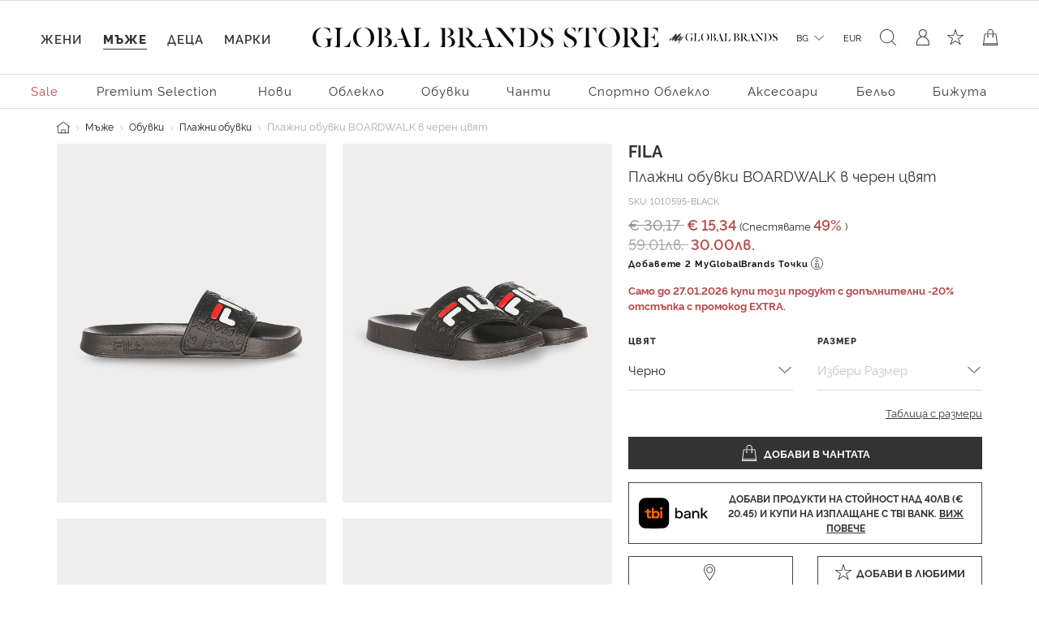

--- FILE ---
content_type: text/html;charset=UTF-8
request_url: https://www.globalbrandsstore.com/on/demandware.store/Sites-GBBG-Site/bg_BG/CQRecomm-Start
body_size: 5232
content:
    <link rel="stylesheet" href="/on/demandware.static/Sites-GBBG-Site/-/bg_BG/v1768577130333/css/recommendations.css"  />



    <hr class="recommendations-hr"/>
    <div class="recommendations mb-4 mb-md-5">
        <h4 class="text-center my-4 my-md-5">Още Модни Предложения</h4>
        <!-- Slider main container -->
        <div class="swiper-container" data-preferences="{
    &quot;autoHeight&quot;: true,
    &quot;speed&quot;: 400,
    &quot;slidesPerView&quot;: 3,
    &quot;spaceBetween&quot;: 10,
    &quot;slidesPerGroup&quot;: 1,
    &quot;loopFillGroupWithBlank&quot;: false,
    &quot;loop&quot;: true,
    &quot;centeredSlides&quot;: true,
    &quot;autoplay&quot;: {
        &quot;delay&quot;: 4000,
        &quot;disableOnInteraction&quot;: false
    },
    &quot;navigation&quot;: {
        &quot;nextEl&quot;: &quot;.swiper-button-next&quot;,
        &quot;prevEl&quot;: &quot;.swiper-button-prev&quot;
    },
    &quot;pagination&quot;: {
        &quot;el&quot;: &quot;.swiper-pagination&quot;,
        &quot;clickable&quot;: true
    },
    &quot;breakpoints&quot;: {
        &quot;544&quot;: {
            &quot;slidesPerView&quot;: 4,
            &quot;spaceBetween&quot;: 20,
            &quot;lidesPerGroup&quot;: 1
        },
        &quot;992&quot;: {
            &quot;slidesPerView&quot;: 6,
            &quot;spaceBetween&quot;: 20,
            &quot;centeredSlides&quot;: false,
            &quot;lidesPerGroup&quot;: 1
        }
    }
}">
            <!-- Additional required wrapper -->
            <div class="swiper-wrapper">

                
                    <!-- CQuotient Activity Tracking (viewReco-cquotient.js) -->
<script type="text/javascript">//<!--
/* <![CDATA[ */
(function(){
try {
	if(window.CQuotient) {
		var cq_params = {};
		cq_params.cookieId = window.CQuotient.getCQCookieId();
		cq_params.userId = window.CQuotient.getCQUserId();
		cq_params.emailId = CQuotient.getCQHashedEmail();
		cq_params.loginId = CQuotient.getCQHashedLogin();
		cq_params.accumulate = true;
		cq_params.products = [{
			id: '1010286',
			sku: '',
			type: 'vgroup',
			alt_id: '1010286-RED'
		}];
		cq_params.recommenderName = 'product-to-product';
		cq_params.realm = "BGCB";
		cq_params.siteId = "GBBG";
		cq_params.instanceType = "prd";
		cq_params.locale = window.CQuotient.locale;
		cq_params.slotId = 'product-recommendations-m';
		cq_params.slotConfigId = 'PDP recommendations';
		cq_params.slotConfigTemplate = 'slots\/recommendation\/carouselRecommendations.isml';
		if(window.CQuotient.sendActivity)
			window.CQuotient.sendActivity( CQuotient.clientId, 'viewReco', cq_params );
		else
			window.CQuotient.activities.push( {activityType: 'viewReco', parameters: cq_params} );
	}
} catch(err) {}
})();
/* ]]> */
// -->
</script>
<script type="text/javascript">//<!--
/* <![CDATA[ (viewProduct-active_data.js) */
dw.ac._capture({id: "1010286-RED", type: "recommendation"});
/* ]]> */
// -->
</script>
                        <!-- Slides -->
                        <div class="swiper-slide">
                            

<div class="product" data-pid="1010286-RED"
    data-name="Плажни обувки MORRO BAY"
    data-position=""
    data-list="Search Results"
>
    







<div class="product-tile" 
    data-pid="1010286-RED" 
    data-name="Плажни обувки MORRO BAY" 
    data-price="10.23"
    data-brand="FILA"
    data-category="men-shoes-beach-shoes"
    data-position=""
    data-currency="EUR"
    data-list="Search Results"
    >

    <!-- dwMarker="product" dwContentID="e5fa9977996033b8f046b56829" -->
    
        
    <div class="image-container">
        
            
            
            
            <a class="first-image " href="/bg/p/plazhni-obuvki-morro-bay/1010286-RED.html">
                
                <img class="tile-image"
                     src="https://www.globalbrandsstore.com/dw/image/v2/BGCB_PRD/on/demandware.static/-/Sites-master-catalog_GB/default/dw5c864c88/images/xlarge/SS19/FILA/F1010286-4VKSS19(1).jpg?sw=560&amp;sh=748"
                     alt="Плажни обувки MORRO BAY - 1"
                     title="Плажни обувки MORRO BAY - Globalbrandsstore.com - 1"
                     itemprop="image"
                     
                     />
            </a>

            
                <a class="second-image" href="/bg/p/plazhni-obuvki-morro-bay/1010286-RED.html">
                    <img class="tile-image "
                        src="https://www.globalbrandsstore.com/dw/image/v2/BGCB_PRD/on/demandware.static/-/Sites-master-catalog_GB/default/dw6cbaf0db/images/xlarge/SS19/FILA/F1010286-4VKSS19(2).jpg?sw=560&amp;sh=748"
                        data-srcset="https://www.globalbrandsstore.com/dw/image/v2/BGCB_PRD/on/demandware.static/-/Sites-master-catalog_GB/default/dw6cbaf0db/images/xlarge/SS19/FILA/F1010286-4VKSS19(2).jpg?sw=560&amp;sh=748"
                        alt="Плажни обувки MORRO BAY - 2"
                        title="Плажни обувки MORRO BAY - Globalbrandsstore.com - 2"
                        itemprop="image"/>
                </a>
            
        

        <div
            class="add-to-wish-list"
            data-href="/on/demandware.store/Sites-GBBG-Site/bg_BG/Wishlist-AddProduct"
            title="Wishlist"
            data-pid="1010286-RED"></div>

        
            



    
    
    

    
        <div class="promotion-over-image-label"
            style="color: &#35;B00020;background-color: rgba&#40;128, 128, 128, 0.5&#41;;">
            с промокод EXTRA
        </div>
        
            <div class="promotion-over-image"
                style="color: &#35;B00020;">
                -20% extra
            </div>
        
        

        
    </div>


    
    <div class="tile-body">
        <div class="product-tile-promotions">
            
            
                <div class="promotion-under-image">
                    Sale - 49%
                </div>
            
        </div>

        <div class="brand-link">
    
        <a class="link" href="/bg/p/plazhni-obuvki-morro-bay/1010286-RED.html">FILA</a>
    
</div>

        <div class="pdp-link">
    <a class="link" href="/bg/p/plazhni-obuvki-morro-bay/1010286-RED.html">Плажни обувки MORRO BAY</a>
</div>


        
        
            
    <div class="price">
        
        
    <span>
        
        
        

        
            
            

            <del>
                <span class="strike-through list ">
                    <span class="value" content="19.94">
                        <span class="sr-only">
                            Цената е намалена от
                        </span>
                        &euro; 19,94


                        <span class="sr-only">
                            До
                        </span>
                    </span>
                </span>
            </del>
        

        
            
            <span class="sales">
                
                
                
                    <span class="value" content="10.23">
                
                    &euro; 10,23


                </span>
            </span>
        
    </span>

    
        
        
        
        
    

    </div>
    
        <div class="translated-price">
            



    <span>
        
        
        

        
            
            

            <del>
                <span class="strike-through list ">
                    <span class="value" content="39.00">
                        <span class="sr-only">
                            Цената е намалена от
                        </span>
                        39.00лв.


                        <span class="sr-only">
                            До
                        </span>
                    </span>
                </span>
            </del>
        

        
            
            <span class="sales">
                
                
                
                    <span class="value" content="20.01">
                
                    20.01лв.


                </span>
            </span>
        
    </span>

    
        
        
        
        
    


        </div>
    


        

        

        
    <div class="size-options">
        
            
                <a class="btn btn-terciary " href="https://www.globalbrandsstore.com/bg/p/plazhni-obuvki-morro-bay/1010286_4VK-40.html">
                    40
                </a>
            
        
            
                <a class="btn btn-terciary " href="https://www.globalbrandsstore.com/bg/p/plazhni-obuvki-morro-bay/1010286_4VK-41.html">
                    41
                </a>
            
        
    </div>



        
    </div>
    <!-- END_dwmarker -->
</div>

</div>

                        </div>
                    
                
                    <!-- CQuotient Activity Tracking (viewReco-cquotient.js) -->
<script type="text/javascript">//<!--
/* <![CDATA[ */
(function(){
try {
	if(window.CQuotient) {
		var cq_params = {};
		cq_params.cookieId = window.CQuotient.getCQCookieId();
		cq_params.userId = window.CQuotient.getCQUserId();
		cq_params.emailId = CQuotient.getCQHashedEmail();
		cq_params.loginId = CQuotient.getCQHashedLogin();
		cq_params.accumulate = true;
		cq_params.products = [{
			id: 'FFM0060',
			sku: '',
			type: 'vgroup',
			alt_id: 'FFM0060-BLUE'
		}];
		cq_params.recommenderName = 'product-to-product';
		cq_params.realm = "BGCB";
		cq_params.siteId = "GBBG";
		cq_params.instanceType = "prd";
		cq_params.locale = window.CQuotient.locale;
		cq_params.slotId = 'product-recommendations-m';
		cq_params.slotConfigId = 'PDP recommendations';
		cq_params.slotConfigTemplate = 'slots\/recommendation\/carouselRecommendations.isml';
		if(window.CQuotient.sendActivity)
			window.CQuotient.sendActivity( CQuotient.clientId, 'viewReco', cq_params );
		else
			window.CQuotient.activities.push( {activityType: 'viewReco', parameters: cq_params} );
	}
} catch(err) {}
})();
/* ]]> */
// -->
</script>
<script type="text/javascript">//<!--
/* <![CDATA[ (viewProduct-active_data.js) */
dw.ac._capture({id: "FFM0060-BLUE", type: "recommendation"});
/* ]]> */
// -->
</script>
                        <!-- Slides -->
                        <div class="swiper-slide">
                            

<div class="product" data-pid="FFM0060-BLUE"
    data-name="Плажни обувки JETSPEED"
    data-position=""
    data-list="Search Results"
>
    







<div class="product-tile" 
    data-pid="FFM0060-BLUE" 
    data-name="Плажни обувки JETSPEED" 
    data-price="15.34"
    data-brand="FILA"
    data-category="men-shoes-beach-shoes"
    data-position=""
    data-currency="EUR"
    data-list="Search Results"
    >

    <!-- dwMarker="product" dwContentID="41eae0e8ae2368a12e25e3d26b" -->
    
        
    <div class="image-container">
        
            
            
            
            <a class="first-image " href="/bg/p/plazhni-obuvki-jetspeed/FFM0060-BLUE.html">
                
                <img class="tile-image"
                     src="https://www.globalbrandsstore.com/dw/image/v2/BGCB_PRD/on/demandware.static/-/Sites-master-catalog_GB/default/dw6dc46b77/images/xlarge/SS23/FILA/FFFM0060-50033SS23(1).jpg?sw=560&amp;sh=748"
                     alt="Плажни обувки JETSPEED - 1"
                     title="Плажни обувки JETSPEED - Globalbrandsstore.com - 1"
                     itemprop="image"
                     
                     />
            </a>

            
                <a class="second-image" href="/bg/p/plazhni-obuvki-jetspeed/FFM0060-BLUE.html">
                    <img class="tile-image "
                        src="https://www.globalbrandsstore.com/dw/image/v2/BGCB_PRD/on/demandware.static/-/Sites-master-catalog_GB/default/dw82ab37e6/images/xlarge/SS23/FILA/FFFM0060-50033SS23(2).jpg?sw=560&amp;sh=748"
                        data-srcset="https://www.globalbrandsstore.com/dw/image/v2/BGCB_PRD/on/demandware.static/-/Sites-master-catalog_GB/default/dw82ab37e6/images/xlarge/SS23/FILA/FFFM0060-50033SS23(2).jpg?sw=560&amp;sh=748"
                        alt="Плажни обувки JETSPEED - 2"
                        title="Плажни обувки JETSPEED - Globalbrandsstore.com - 2"
                        itemprop="image"/>
                </a>
            
        

        <div
            class="add-to-wish-list"
            data-href="/on/demandware.store/Sites-GBBG-Site/bg_BG/Wishlist-AddProduct"
            title="Wishlist"
            data-pid="FFM0060-BLUE"></div>

        
    </div>


    
    <div class="tile-body">
        <div class="product-tile-promotions">
            
            
                <div class="promotion-under-image">
                    Sale - 50%
                </div>
            
        </div>

        <div class="brand-link">
    
        <a class="link" href="/bg/p/plazhni-obuvki-jetspeed/FFM0060-BLUE.html">FILA</a>
    
</div>

        <div class="pdp-link">
    <a class="link" href="/bg/p/plazhni-obuvki-jetspeed/FFM0060-BLUE.html">Плажни обувки JETSPEED</a>
</div>


        
        
            
    <div class="price">
        
        
    <span>
        
        
        

        
            
            

            <del>
                <span class="strike-through list ">
                    <span class="value" content="30.68">
                        <span class="sr-only">
                            Цената е намалена от
                        </span>
                        &euro; 30,68


                        <span class="sr-only">
                            До
                        </span>
                    </span>
                </span>
            </del>
        

        
            
            <span class="sales">
                
                
                
                    <span class="value" content="15.34">
                
                    &euro; 15,34


                </span>
            </span>
        
    </span>

    
        
        
        
        
    

    </div>
    
        <div class="translated-price">
            



    <span>
        
        
        

        
            
            

            <del>
                <span class="strike-through list ">
                    <span class="value" content="60.00">
                        <span class="sr-only">
                            Цената е намалена от
                        </span>
                        60.00лв.


                        <span class="sr-only">
                            До
                        </span>
                    </span>
                </span>
            </del>
        

        
            
            <span class="sales">
                
                
                
                    <span class="value" content="30.00">
                
                    30.00лв.


                </span>
            </span>
        
    </span>

    
        
        
        
        
    


        </div>
    


        

        

        
    <div class="size-options">
        
            
                <a class="btn btn-terciary " href="https://www.globalbrandsstore.com/bg/p/plazhni-obuvki-jetspeed/FFM0060_50033-40.html">
                    40
                </a>
            
        
            
                <a class="btn btn-terciary " href="https://www.globalbrandsstore.com/bg/p/plazhni-obuvki-jetspeed/FFM0060_50033-41.html">
                    41
                </a>
            
        
            
                <a class="btn btn-terciary " href="https://www.globalbrandsstore.com/bg/p/plazhni-obuvki-jetspeed/FFM0060_50033-42.html">
                    42
                </a>
            
        
            
                <a class="btn btn-terciary " href="https://www.globalbrandsstore.com/bg/p/plazhni-obuvki-jetspeed/FFM0060_50033-43.html">
                    43
                </a>
            
        
            
                <a class="btn btn-terciary " href="https://www.globalbrandsstore.com/bg/p/plazhni-obuvki-jetspeed/FFM0060_50033-44.html">
                    44
                </a>
            
        
            
                <a class="btn btn-terciary " href="https://www.globalbrandsstore.com/bg/p/plazhni-obuvki-jetspeed/FFM0060_50033-45.html">
                    45
                </a>
            
        
    </div>



        
    </div>
    <!-- END_dwmarker -->
</div>

</div>

                        </div>
                    
                
                    <!-- CQuotient Activity Tracking (viewReco-cquotient.js) -->
<script type="text/javascript">//<!--
/* <![CDATA[ */
(function(){
try {
	if(window.CQuotient) {
		var cq_params = {};
		cq_params.cookieId = window.CQuotient.getCQCookieId();
		cq_params.userId = window.CQuotient.getCQUserId();
		cq_params.emailId = CQuotient.getCQHashedEmail();
		cq_params.loginId = CQuotient.getCQHashedLogin();
		cq_params.accumulate = true;
		cq_params.products = [{
			id: '1010288',
			sku: '',
			type: 'vgroup',
			alt_id: '1010288-TURQUOISE'
		}];
		cq_params.recommenderName = 'product-to-product';
		cq_params.realm = "BGCB";
		cq_params.siteId = "GBBG";
		cq_params.instanceType = "prd";
		cq_params.locale = window.CQuotient.locale;
		cq_params.slotId = 'product-recommendations-m';
		cq_params.slotConfigId = 'PDP recommendations';
		cq_params.slotConfigTemplate = 'slots\/recommendation\/carouselRecommendations.isml';
		if(window.CQuotient.sendActivity)
			window.CQuotient.sendActivity( CQuotient.clientId, 'viewReco', cq_params );
		else
			window.CQuotient.activities.push( {activityType: 'viewReco', parameters: cq_params} );
	}
} catch(err) {}
})();
/* ]]> */
// -->
</script>
<script type="text/javascript">//<!--
/* <![CDATA[ (viewProduct-active_data.js) */
dw.ac._capture({id: "1010288-TURQUOISE", type: "recommendation"});
/* ]]> */
// -->
</script>
                        <!-- Slides -->
                        <div class="swiper-slide">
                            

<div class="product" data-pid="1010288-TURQUOISE"
    data-name="Плажни чехли в тъмносин цвят TROY"
    data-position=""
    data-list="Search Results"
>
    







<div class="product-tile" 
    data-pid="1010288-TURQUOISE" 
    data-name="Плажни чехли в тъмносин цвят TROY" 
    data-price="5.11"
    data-brand="FILA"
    data-category="men-shoes-beach-shoes"
    data-position=""
    data-currency="EUR"
    data-list="Search Results"
    >

    <!-- dwMarker="product" dwContentID="4e4e987102e4d0a4278178108d" -->
    
        
    <div class="image-container">
        
            
            
            
            <a class="first-image " href="/bg/p/plazhni-chehli-v-tamnosin-tsvyat-troy/1010288-TURQUOISE.html">
                
                <img class="tile-image"
                     src="https://www.globalbrandsstore.com/dw/image/v2/BGCB_PRD/on/demandware.static/-/Sites-master-catalog_GB/default/dwa9ae4f38/images/xlarge/SS21/FILA/F1010288-29YSS21(1).jpg?sw=560&amp;sh=748"
                     alt="Плажни чехли в тъмносин цвят TROY - 1"
                     title="Плажни чехли в тъмносин цвят TROY - Globalbrandsstore.com - 1"
                     itemprop="image"
                     
                     />
            </a>

            
                <a class="second-image" href="/bg/p/plazhni-chehli-v-tamnosin-tsvyat-troy/1010288-TURQUOISE.html">
                    <img class="tile-image "
                        src="https://www.globalbrandsstore.com/dw/image/v2/BGCB_PRD/on/demandware.static/-/Sites-master-catalog_GB/default/dw21733ef6/images/xlarge/SS21/FILA/F1010288-29YSS21(2).jpg?sw=560&amp;sh=748"
                        data-srcset="https://www.globalbrandsstore.com/dw/image/v2/BGCB_PRD/on/demandware.static/-/Sites-master-catalog_GB/default/dw21733ef6/images/xlarge/SS21/FILA/F1010288-29YSS21(2).jpg?sw=560&amp;sh=748"
                        alt="Плажни чехли в тъмносин цвят TROY - 2"
                        title="Плажни чехли в тъмносин цвят TROY - Globalbrandsstore.com - 2"
                        itemprop="image"/>
                </a>
            
        

        <div
            class="add-to-wish-list"
            data-href="/on/demandware.store/Sites-GBBG-Site/bg_BG/Wishlist-AddProduct"
            title="Wishlist"
            data-pid="1010288-TURQUOISE"></div>

        
    </div>


    
    <div class="tile-body">
        <div class="product-tile-promotions">
            
            
                <div class="promotion-under-image">
                    Sale - 50%
                </div>
            
        </div>

        <div class="brand-link">
    
        <a class="link" href="/bg/p/plazhni-chehli-v-tamnosin-tsvyat-troy/1010288-TURQUOISE.html">FILA</a>
    
</div>

        <div class="pdp-link">
    <a class="link" href="/bg/p/plazhni-chehli-v-tamnosin-tsvyat-troy/1010288-TURQUOISE.html">Плажни чехли в тъмносин цвят TROY</a>
</div>


        
        
            
    <div class="price">
        
        
    <span>
        
        
        

        
            
            

            <del>
                <span class="strike-through list ">
                    <span class="value" content="10.23">
                        <span class="sr-only">
                            Цената е намалена от
                        </span>
                        &euro; 10,23


                        <span class="sr-only">
                            До
                        </span>
                    </span>
                </span>
            </del>
        

        
            
            <span class="sales">
                
                
                
                    <span class="value" content="5.11">
                
                    &euro; 5,11


                </span>
            </span>
        
    </span>

    
        
        
        
        
    

    </div>
    
        <div class="translated-price">
            



    <span>
        
        
        

        
            
            

            <del>
                <span class="strike-through list ">
                    <span class="value" content="20.01">
                        <span class="sr-only">
                            Цената е намалена от
                        </span>
                        20.01лв.


                        <span class="sr-only">
                            До
                        </span>
                    </span>
                </span>
            </del>
        

        
            
            <span class="sales">
                
                
                
                    <span class="value" content="9.99">
                
                    9.99лв.


                </span>
            </span>
        
    </span>

    
        
        
        
        
    


        </div>
    


        

        

        
    <div class="size-options">
        
            
                <a class="btn btn-terciary " href="https://www.globalbrandsstore.com/bg/p/plazhni-chehli-v-tamnosin-tsvyat-troy/1010288_29Y-40.html">
                    40
                </a>
            
        
            
                <a class="btn btn-terciary " href="https://www.globalbrandsstore.com/bg/p/plazhni-chehli-v-tamnosin-tsvyat-troy/1010288_29Y-41.html">
                    41
                </a>
            
        
            
                <a class="btn btn-terciary " href="https://www.globalbrandsstore.com/bg/p/plazhni-chehli-v-tamnosin-tsvyat-troy/1010288_29Y-42.html">
                    42
                </a>
            
        
            
                <a class="btn btn-terciary " href="https://www.globalbrandsstore.com/bg/p/plazhni-chehli-v-tamnosin-tsvyat-troy/1010288_29Y-43.html">
                    43
                </a>
            
        
    </div>



        
    </div>
    <!-- END_dwmarker -->
</div>

</div>

                        </div>
                    
                
                    <!-- CQuotient Activity Tracking (viewReco-cquotient.js) -->
<script type="text/javascript">//<!--
/* <![CDATA[ */
(function(){
try {
	if(window.CQuotient) {
		var cq_params = {};
		cq_params.cookieId = window.CQuotient.getCQCookieId();
		cq_params.userId = window.CQuotient.getCQUserId();
		cq_params.emailId = CQuotient.getCQHashedEmail();
		cq_params.loginId = CQuotient.getCQHashedLogin();
		cq_params.accumulate = true;
		cq_params.products = [{
			id: '1010930',
			sku: '',
			type: 'vgroup',
			alt_id: '1010930-BLUE'
		}];
		cq_params.recommenderName = 'product-to-product';
		cq_params.realm = "BGCB";
		cq_params.siteId = "GBBG";
		cq_params.instanceType = "prd";
		cq_params.locale = window.CQuotient.locale;
		cq_params.slotId = 'product-recommendations-m';
		cq_params.slotConfigId = 'PDP recommendations';
		cq_params.slotConfigTemplate = 'slots\/recommendation\/carouselRecommendations.isml';
		if(window.CQuotient.sendActivity)
			window.CQuotient.sendActivity( CQuotient.clientId, 'viewReco', cq_params );
		else
			window.CQuotient.activities.push( {activityType: 'viewReco', parameters: cq_params} );
	}
} catch(err) {}
})();
/* ]]> */
// -->
</script>
<script type="text/javascript">//<!--
/* <![CDATA[ (viewProduct-active_data.js) */
dw.ac._capture({id: "1010930-BLUE", type: "recommendation"});
/* ]]> */
// -->
</script>
                        <!-- Slides -->
                        <div class="swiper-slide">
                            

<div class="product" data-pid="1010930-BLUE"
    data-name="Сини плажни обувки MORRO BAY"
    data-position=""
    data-list="Search Results"
>
    







<div class="product-tile" 
    data-pid="1010930-BLUE" 
    data-name="Сини плажни обувки MORRO BAY" 
    data-price="19.94"
    data-brand="FILA"
    data-category="men-shoes-beach-shoes"
    data-position=""
    data-currency="EUR"
    data-list="Search Results"
    >

    <!-- dwMarker="product" dwContentID="8b3613ca2292028d9d95226ae8" -->
    
        
    <div class="image-container">
        
            
            
            
            <a class="first-image " href="/bg/p/sini-plazhni-obuvki-morro-bay/1010930-BLUE.html">
                
                <img class="tile-image"
                     src="https://www.globalbrandsstore.com/dw/image/v2/BGCB_PRD/on/demandware.static/-/Sites-master-catalog_GB/default/dwf959371d/images/xlarge/SS22/FILA/F1010930-20CSS22(1).jpg?sw=560&amp;sh=748"
                     alt="Сини плажни обувки MORRO BAY - 1"
                     title="Сини плажни обувки MORRO BAY - Globalbrandsstore.com - 1"
                     itemprop="image"
                     
                     />
            </a>

            
                <a class="second-image" href="/bg/p/sini-plazhni-obuvki-morro-bay/1010930-BLUE.html">
                    <img class="tile-image "
                        src="https://www.globalbrandsstore.com/dw/image/v2/BGCB_PRD/on/demandware.static/-/Sites-master-catalog_GB/default/dw8c3c0b0b/images/xlarge/SS22/FILA/F1010930-20CSS22(2).jpg?sw=560&amp;sh=748"
                        data-srcset="https://www.globalbrandsstore.com/dw/image/v2/BGCB_PRD/on/demandware.static/-/Sites-master-catalog_GB/default/dw8c3c0b0b/images/xlarge/SS22/FILA/F1010930-20CSS22(2).jpg?sw=560&amp;sh=748"
                        alt="Сини плажни обувки MORRO BAY - 2"
                        title="Сини плажни обувки MORRO BAY - Globalbrandsstore.com - 2"
                        itemprop="image"/>
                </a>
            
        

        <div
            class="add-to-wish-list"
            data-href="/on/demandware.store/Sites-GBBG-Site/bg_BG/Wishlist-AddProduct"
            title="Wishlist"
            data-pid="1010930-BLUE"></div>

        
            



    
    
    

    
        <div class="promotion-over-image-label"
            style="color: &#35;B00020;background-color: rgba&#40;128, 128, 128, 0.5&#41;;">
            с промокод EXTRA
        </div>
        
            <div class="promotion-over-image"
                style="color: &#35;B00020;">
                -20% extra
            </div>
        
        

        
    </div>


    
    <div class="tile-body">
        <div class="product-tile-promotions">
            
            
                <div class="promotion-under-image">
                    Sale - 20%
                </div>
            
        </div>

        <div class="brand-link">
    
        <a class="link" href="/bg/p/sini-plazhni-obuvki-morro-bay/1010930-BLUE.html">FILA</a>
    
</div>

        <div class="pdp-link">
    <a class="link" href="/bg/p/sini-plazhni-obuvki-morro-bay/1010930-BLUE.html">Сини плажни обувки MORRO BAY</a>
</div>


        
        
            
    <div class="price">
        
        
    <span>
        
        
        

        
            
            

            <del>
                <span class="strike-through list ">
                    <span class="value" content="25.05">
                        <span class="sr-only">
                            Цената е намалена от
                        </span>
                        &euro; 25,05


                        <span class="sr-only">
                            До
                        </span>
                    </span>
                </span>
            </del>
        

        
            
            <span class="sales">
                
                
                
                    <span class="value" content="19.94">
                
                    &euro; 19,94


                </span>
            </span>
        
    </span>

    
        
        
        
        
    

    </div>
    
        <div class="translated-price">
            



    <span>
        
        
        

        
            
            

            <del>
                <span class="strike-through list ">
                    <span class="value" content="48.99">
                        <span class="sr-only">
                            Цената е намалена от
                        </span>
                        48.99лв.


                        <span class="sr-only">
                            До
                        </span>
                    </span>
                </span>
            </del>
        

        
            
            <span class="sales">
                
                
                
                    <span class="value" content="39.00">
                
                    39.00лв.


                </span>
            </span>
        
    </span>

    
        
        
        
        
    


        </div>
    


        

        

        
    <div class="size-options">
        
            
                <a class="btn btn-terciary " href="https://www.globalbrandsstore.com/bg/p/sini-plazhni-obuvki-morro-bay/1010930_20C-41.html">
                    41
                </a>
            
        
            
                <a class="btn btn-terciary " href="https://www.globalbrandsstore.com/bg/p/sini-plazhni-obuvki-morro-bay/1010930_20C-42.html">
                    42
                </a>
            
        
            
                <a class="btn btn-terciary " href="https://www.globalbrandsstore.com/bg/p/sini-plazhni-obuvki-morro-bay/1010930_20C-43.html">
                    43
                </a>
            
        
            
                <a class="btn btn-terciary " href="https://www.globalbrandsstore.com/bg/p/sini-plazhni-obuvki-morro-bay/1010930_20C-44.html">
                    44
                </a>
            
        
    </div>



        
    </div>
    <!-- END_dwmarker -->
</div>

</div>

                        </div>
                    
                
                    <!-- CQuotient Activity Tracking (viewReco-cquotient.js) -->
<script type="text/javascript">//<!--
/* <![CDATA[ */
(function(){
try {
	if(window.CQuotient) {
		var cq_params = {};
		cq_params.cookieId = window.CQuotient.getCQCookieId();
		cq_params.userId = window.CQuotient.getCQUserId();
		cq_params.emailId = CQuotient.getCQHashedEmail();
		cq_params.loginId = CQuotient.getCQHashedLogin();
		cq_params.accumulate = true;
		cq_params.products = [{
			id: '1010930',
			sku: '',
			type: 'vgroup',
			alt_id: '1010930-MULTICOLOR'
		}];
		cq_params.recommenderName = 'product-to-product';
		cq_params.realm = "BGCB";
		cq_params.siteId = "GBBG";
		cq_params.instanceType = "prd";
		cq_params.locale = window.CQuotient.locale;
		cq_params.slotId = 'product-recommendations-m';
		cq_params.slotConfigId = 'PDP recommendations';
		cq_params.slotConfigTemplate = 'slots\/recommendation\/carouselRecommendations.isml';
		if(window.CQuotient.sendActivity)
			window.CQuotient.sendActivity( CQuotient.clientId, 'viewReco', cq_params );
		else
			window.CQuotient.activities.push( {activityType: 'viewReco', parameters: cq_params} );
	}
} catch(err) {}
})();
/* ]]> */
// -->
</script>
<script type="text/javascript">//<!--
/* <![CDATA[ (viewProduct-active_data.js) */
dw.ac._capture({id: "1010930-MULTICOLOR", type: "recommendation"});
/* ]]> */
// -->
</script>
                        <!-- Slides -->
                        <div class="swiper-slide">
                            

<div class="product" data-pid="1010930-MULTICOLOR"
    data-name="Тъмносини плажни обувки MORRO BAY"
    data-position=""
    data-list="Search Results"
>
    







<div class="product-tile" 
    data-pid="1010930-MULTICOLOR" 
    data-name="Тъмносини плажни обувки MORRO BAY" 
    data-price="19.94"
    data-brand="FILA"
    data-category="men-shoes-beach-shoes"
    data-position=""
    data-currency="EUR"
    data-list="Search Results"
    >

    <!-- dwMarker="product" dwContentID="073aa43d19c9de7704ee4654f2" -->
    
        
    <div class="image-container">
        
            
            
            
            <a class="first-image " href="/bg/p/tamnosini-plazhni-obuvki-morro-bay/1010930-MULTICOLOR.html">
                
                <img class="tile-image"
                     src="https://www.globalbrandsstore.com/dw/image/v2/BGCB_PRD/on/demandware.static/-/Sites-master-catalog_GB/default/dwd7b92c94/images/xlarge/SS22/FILA/F1010930-29YSS22(1).jpg?sw=560&amp;sh=748"
                     alt="Тъмносини плажни обувки MORRO BAY - 1"
                     title="Тъмносини плажни обувки MORRO BAY - Globalbrandsstore.com - 1"
                     itemprop="image"
                     
                     />
            </a>

            
                <a class="second-image" href="/bg/p/tamnosini-plazhni-obuvki-morro-bay/1010930-MULTICOLOR.html">
                    <img class="tile-image "
                        src="https://www.globalbrandsstore.com/dw/image/v2/BGCB_PRD/on/demandware.static/-/Sites-master-catalog_GB/default/dw05a264be/images/xlarge/SS22/FILA/F1010930-29YSS22(2).jpg?sw=560&amp;sh=748"
                        data-srcset="https://www.globalbrandsstore.com/dw/image/v2/BGCB_PRD/on/demandware.static/-/Sites-master-catalog_GB/default/dw05a264be/images/xlarge/SS22/FILA/F1010930-29YSS22(2).jpg?sw=560&amp;sh=748"
                        alt="Тъмносини плажни обувки MORRO BAY - 2"
                        title="Тъмносини плажни обувки MORRO BAY - Globalbrandsstore.com - 2"
                        itemprop="image"/>
                </a>
            
        

        <div
            class="add-to-wish-list"
            data-href="/on/demandware.store/Sites-GBBG-Site/bg_BG/Wishlist-AddProduct"
            title="Wishlist"
            data-pid="1010930-MULTICOLOR"></div>

        
            



    
    
    

    
        <div class="promotion-over-image-label"
            style="color: &#35;B00020;background-color: rgba&#40;128, 128, 128, 0.5&#41;;">
            с промокод EXTRA
        </div>
        
            <div class="promotion-over-image"
                style="color: &#35;B00020;">
                -20% extra
            </div>
        
        

        
    </div>


    
    <div class="tile-body">
        <div class="product-tile-promotions">
            
            
                <div class="promotion-under-image">
                    Sale - 20%
                </div>
            
        </div>

        <div class="brand-link">
    
        <a class="link" href="/bg/p/tamnosini-plazhni-obuvki-morro-bay/1010930-MULTICOLOR.html">FILA</a>
    
</div>

        <div class="pdp-link">
    <a class="link" href="/bg/p/tamnosini-plazhni-obuvki-morro-bay/1010930-MULTICOLOR.html">Тъмносини плажни обувки MORRO BAY</a>
</div>


        
        
            
    <div class="price">
        
        
    <span>
        
        
        

        
            
            

            <del>
                <span class="strike-through list ">
                    <span class="value" content="25.05">
                        <span class="sr-only">
                            Цената е намалена от
                        </span>
                        &euro; 25,05


                        <span class="sr-only">
                            До
                        </span>
                    </span>
                </span>
            </del>
        

        
            
            <span class="sales">
                
                
                
                    <span class="value" content="19.94">
                
                    &euro; 19,94


                </span>
            </span>
        
    </span>

    
        
        
        
        
    

    </div>
    
        <div class="translated-price">
            



    <span>
        
        
        

        
            
            

            <del>
                <span class="strike-through list ">
                    <span class="value" content="48.99">
                        <span class="sr-only">
                            Цената е намалена от
                        </span>
                        48.99лв.


                        <span class="sr-only">
                            До
                        </span>
                    </span>
                </span>
            </del>
        

        
            
            <span class="sales">
                
                
                
                    <span class="value" content="39.00">
                
                    39.00лв.


                </span>
            </span>
        
    </span>

    
        
        
        
        
    


        </div>
    


        

        

        
    <div class="size-options">
        
            
                <a class="btn btn-terciary " href="https://www.globalbrandsstore.com/bg/p/tamnosini-plazhni-obuvki-morro-bay/1010930_29Y-40.html">
                    40
                </a>
            
        
            
                <a class="btn btn-terciary " href="https://www.globalbrandsstore.com/bg/p/tamnosini-plazhni-obuvki-morro-bay/1010930_29Y-41.html">
                    41
                </a>
            
        
            
                <a class="btn btn-terciary " href="https://www.globalbrandsstore.com/bg/p/tamnosini-plazhni-obuvki-morro-bay/1010930_29Y-42.html">
                    42
                </a>
            
        
            
                <a class="btn btn-terciary " href="https://www.globalbrandsstore.com/bg/p/tamnosini-plazhni-obuvki-morro-bay/1010930_29Y-43.html">
                    43
                </a>
            
        
            
                <a class="btn btn-terciary " href="https://www.globalbrandsstore.com/bg/p/tamnosini-plazhni-obuvki-morro-bay/1010930_29Y-44.html">
                    44
                </a>
            
        
            
                <a class="btn btn-terciary " href="https://www.globalbrandsstore.com/bg/p/tamnosini-plazhni-obuvki-morro-bay/1010930_29Y-45.html">
                    45
                </a>
            
        
            
                <a class="btn btn-terciary " href="https://www.globalbrandsstore.com/bg/p/tamnosini-plazhni-obuvki-morro-bay/1010930-MULTICOLOR.html">
                    +1 още
                </a>
            
        
    </div>



        
    </div>
    <!-- END_dwmarker -->
</div>

</div>

                        </div>
                    
                
                    <!-- CQuotient Activity Tracking (viewReco-cquotient.js) -->
<script type="text/javascript">//<!--
/* <![CDATA[ */
(function(){
try {
	if(window.CQuotient) {
		var cq_params = {};
		cq_params.cookieId = window.CQuotient.getCQCookieId();
		cq_params.userId = window.CQuotient.getCQUserId();
		cq_params.emailId = CQuotient.getCQHashedEmail();
		cq_params.loginId = CQuotient.getCQHashedLogin();
		cq_params.accumulate = true;
		cq_params.products = [{
			id: '1010930',
			sku: '',
			type: 'vgroup',
			alt_id: '1010930-ORANGE'
		}];
		cq_params.recommenderName = 'product-to-product';
		cq_params.realm = "BGCB";
		cq_params.siteId = "GBBG";
		cq_params.instanceType = "prd";
		cq_params.locale = window.CQuotient.locale;
		cq_params.slotId = 'product-recommendations-m';
		cq_params.slotConfigId = 'PDP recommendations';
		cq_params.slotConfigTemplate = 'slots\/recommendation\/carouselRecommendations.isml';
		if(window.CQuotient.sendActivity)
			window.CQuotient.sendActivity( CQuotient.clientId, 'viewReco', cq_params );
		else
			window.CQuotient.activities.push( {activityType: 'viewReco', parameters: cq_params} );
	}
} catch(err) {}
})();
/* ]]> */
// -->
</script>
<script type="text/javascript">//<!--
/* <![CDATA[ (viewProduct-active_data.js) */
dw.ac._capture({id: "1010930-ORANGE", type: "recommendation"});
/* ]]> */
// -->
</script>
                        <!-- Slides -->
                        <div class="swiper-slide">
                            

<div class="product" data-pid="1010930-ORANGE"
    data-name="Плажни чехли в оранжев цвят MORRO BAY"
    data-position=""
    data-list="Search Results"
>
    







<div class="product-tile" 
    data-pid="1010930-ORANGE" 
    data-name="Плажни чехли в оранжев цвят MORRO BAY" 
    data-price="19.94"
    data-brand="FILA"
    data-category="men-shoes-beach-shoes"
    data-position=""
    data-currency="EUR"
    data-list="Search Results"
    >

    <!-- dwMarker="product" dwContentID="f0a43ea01728a99a7c37add798" -->
    
        
    <div class="image-container">
        
            
            
            
            <a class="first-image " href="/bg/p/plazhni-chehli-v-oranzhev-tsvyat-morro-bay/1010930-ORANGE.html">
                
                <img class="tile-image"
                     src="https://www.globalbrandsstore.com/dw/image/v2/BGCB_PRD/on/demandware.static/-/Sites-master-catalog_GB/default/dw81a3649b/images/xlarge/SS22/FILA/F1010930-30001SS22(1).jpg?sw=560&amp;sh=748"
                     alt="Плажни чехли в оранжев цвят MORRO BAY - 1"
                     title="Плажни чехли в оранжев цвят MORRO BAY - Globalbrandsstore.com - 1"
                     itemprop="image"
                     
                     />
            </a>

            
                <a class="second-image" href="/bg/p/plazhni-chehli-v-oranzhev-tsvyat-morro-bay/1010930-ORANGE.html">
                    <img class="tile-image "
                        src="https://www.globalbrandsstore.com/dw/image/v2/BGCB_PRD/on/demandware.static/-/Sites-master-catalog_GB/default/dwc172106e/images/xlarge/SS22/FILA/F1010930-30001SS22(2).jpg?sw=560&amp;sh=748"
                        data-srcset="https://www.globalbrandsstore.com/dw/image/v2/BGCB_PRD/on/demandware.static/-/Sites-master-catalog_GB/default/dwc172106e/images/xlarge/SS22/FILA/F1010930-30001SS22(2).jpg?sw=560&amp;sh=748"
                        alt="Плажни чехли в оранжев цвят MORRO BAY - 2"
                        title="Плажни чехли в оранжев цвят MORRO BAY - Globalbrandsstore.com - 2"
                        itemprop="image"/>
                </a>
            
        

        <div
            class="add-to-wish-list"
            data-href="/on/demandware.store/Sites-GBBG-Site/bg_BG/Wishlist-AddProduct"
            title="Wishlist"
            data-pid="1010930-ORANGE"></div>

        
            



    
    
    

    
        <div class="promotion-over-image-label"
            style="color: &#35;B00020;background-color: rgba&#40;128, 128, 128, 0.5&#41;;">
            с промокод EXTRA
        </div>
        
            <div class="promotion-over-image"
                style="color: &#35;B00020;">
                -20% extra
            </div>
        
        

        
    </div>


    
    <div class="tile-body">
        <div class="product-tile-promotions">
            
            
                <div class="promotion-under-image">
                    Sale - 20%
                </div>
            
        </div>

        <div class="brand-link">
    
        <a class="link" href="/bg/p/plazhni-chehli-v-oranzhev-tsvyat-morro-bay/1010930-ORANGE.html">FILA</a>
    
</div>

        <div class="pdp-link">
    <a class="link" href="/bg/p/plazhni-chehli-v-oranzhev-tsvyat-morro-bay/1010930-ORANGE.html">Плажни чехли в оранжев цвят MORRO BAY</a>
</div>


        
        
            
    <div class="price">
        
        
    <span>
        
        
        

        
            
            

            <del>
                <span class="strike-through list ">
                    <span class="value" content="25.05">
                        <span class="sr-only">
                            Цената е намалена от
                        </span>
                        &euro; 25,05


                        <span class="sr-only">
                            До
                        </span>
                    </span>
                </span>
            </del>
        

        
            
            <span class="sales">
                
                
                
                    <span class="value" content="19.94">
                
                    &euro; 19,94


                </span>
            </span>
        
    </span>

    
        
        
        
        
    

    </div>
    
        <div class="translated-price">
            



    <span>
        
        
        

        
            
            

            <del>
                <span class="strike-through list ">
                    <span class="value" content="48.99">
                        <span class="sr-only">
                            Цената е намалена от
                        </span>
                        48.99лв.


                        <span class="sr-only">
                            До
                        </span>
                    </span>
                </span>
            </del>
        

        
            
            <span class="sales">
                
                
                
                    <span class="value" content="39.00">
                
                    39.00лв.


                </span>
            </span>
        
    </span>

    
        
        
        
        
    


        </div>
    


        

        

        
    <div class="size-options">
        
            
                <a class="btn btn-terciary " href="https://www.globalbrandsstore.com/bg/p/plazhni-chehli-v-oranzhev-tsvyat-morro-bay/1010930_30001-42.html">
                    42
                </a>
            
        
    </div>



        
    </div>
    <!-- END_dwmarker -->
</div>

</div>

                        </div>
                    
                
                    <!-- CQuotient Activity Tracking (viewReco-cquotient.js) -->
<script type="text/javascript">//<!--
/* <![CDATA[ */
(function(){
try {
	if(window.CQuotient) {
		var cq_params = {};
		cq_params.cookieId = window.CQuotient.getCQCookieId();
		cq_params.userId = window.CQuotient.getCQUserId();
		cq_params.emailId = CQuotient.getCQHashedEmail();
		cq_params.loginId = CQuotient.getCQHashedLogin();
		cq_params.accumulate = true;
		cq_params.products = [{
			id: '1010288',
			sku: '',
			type: 'vgroup',
			alt_id: '1010288-WHITE'
		}];
		cq_params.recommenderName = 'product-to-product';
		cq_params.realm = "BGCB";
		cq_params.siteId = "GBBG";
		cq_params.instanceType = "prd";
		cq_params.locale = window.CQuotient.locale;
		cq_params.slotId = 'product-recommendations-m';
		cq_params.slotConfigId = 'PDP recommendations';
		cq_params.slotConfigTemplate = 'slots\/recommendation\/carouselRecommendations.isml';
		if(window.CQuotient.sendActivity)
			window.CQuotient.sendActivity( CQuotient.clientId, 'viewReco', cq_params );
		else
			window.CQuotient.activities.push( {activityType: 'viewReco', parameters: cq_params} );
	}
} catch(err) {}
})();
/* ]]> */
// -->
</script>
<script type="text/javascript">//<!--
/* <![CDATA[ (viewProduct-active_data.js) */
dw.ac._capture({id: "1010288-WHITE", type: "recommendation"});
/* ]]> */
// -->
</script>
                        <!-- Slides -->
                        <div class="swiper-slide">
                            

<div class="product" data-pid="1010288-WHITE"
    data-name="Плажни чехли TROY"
    data-position=""
    data-list="Search Results"
>
    







<div class="product-tile" 
    data-pid="1010288-WHITE" 
    data-name="Плажни чехли TROY" 
    data-price="5.11"
    data-brand="FILA"
    data-category="men-shoes-beach-shoes"
    data-position=""
    data-currency="EUR"
    data-list="Search Results"
    >

    <!-- dwMarker="product" dwContentID="2558ca7abbd23aaa8f09e167a8" -->
    
        
    <div class="image-container">
        
            
            
            
            <a class="first-image " href="/bg/p/plazhni-chehli-troy/1010288-WHITE.html">
                
                <img class="tile-image"
                     src="https://www.globalbrandsstore.com/dw/image/v2/BGCB_PRD/on/demandware.static/-/Sites-master-catalog_GB/default/dw5c3bc5e8/images/xlarge/SS21/FILA/F1010288-00ESS21(1).jpg?sw=560&amp;sh=748"
                     alt="Плажни чехли TROY - 1"
                     title="Плажни чехли TROY - Globalbrandsstore.com - 1"
                     itemprop="image"
                     
                     />
            </a>

            
                <a class="second-image" href="/bg/p/plazhni-chehli-troy/1010288-WHITE.html">
                    <img class="tile-image "
                        src="https://www.globalbrandsstore.com/dw/image/v2/BGCB_PRD/on/demandware.static/-/Sites-master-catalog_GB/default/dwbb233bab/images/xlarge/SS21/FILA/F1010288-00ESS21(2).jpg?sw=560&amp;sh=748"
                        data-srcset="https://www.globalbrandsstore.com/dw/image/v2/BGCB_PRD/on/demandware.static/-/Sites-master-catalog_GB/default/dwbb233bab/images/xlarge/SS21/FILA/F1010288-00ESS21(2).jpg?sw=560&amp;sh=748"
                        alt="Плажни чехли TROY - 2"
                        title="Плажни чехли TROY - Globalbrandsstore.com - 2"
                        itemprop="image"/>
                </a>
            
        

        <div
            class="add-to-wish-list"
            data-href="/on/demandware.store/Sites-GBBG-Site/bg_BG/Wishlist-AddProduct"
            title="Wishlist"
            data-pid="1010288-WHITE"></div>

        
    </div>


    
    <div class="tile-body">
        <div class="product-tile-promotions">
            
            
                <div class="promotion-under-image">
                    Sale - 50%
                </div>
            
        </div>

        <div class="brand-link">
    
        <a class="link" href="/bg/p/plazhni-chehli-troy/1010288-WHITE.html">FILA</a>
    
</div>

        <div class="pdp-link">
    <a class="link" href="/bg/p/plazhni-chehli-troy/1010288-WHITE.html">Плажни чехли TROY</a>
</div>


        
        
            
    <div class="price">
        
        
    <span>
        
        
        

        
            
            

            <del>
                <span class="strike-through list ">
                    <span class="value" content="10.23">
                        <span class="sr-only">
                            Цената е намалена от
                        </span>
                        &euro; 10,23


                        <span class="sr-only">
                            До
                        </span>
                    </span>
                </span>
            </del>
        

        
            
            <span class="sales">
                
                
                
                    <span class="value" content="5.11">
                
                    &euro; 5,11


                </span>
            </span>
        
    </span>

    
        
        
        
        
    

    </div>
    
        <div class="translated-price">
            



    <span>
        
        
        

        
            
            

            <del>
                <span class="strike-through list ">
                    <span class="value" content="20.01">
                        <span class="sr-only">
                            Цената е намалена от
                        </span>
                        20.01лв.


                        <span class="sr-only">
                            До
                        </span>
                    </span>
                </span>
            </del>
        

        
            
            <span class="sales">
                
                
                
                    <span class="value" content="9.99">
                
                    9.99лв.


                </span>
            </span>
        
    </span>

    
        
        
        
        
    


        </div>
    


        

        

        
    <div class="size-options">
        
            
                <a class="btn btn-terciary " href="https://www.globalbrandsstore.com/bg/p/plazhni-chehli-troy/1010288_00E-41.html">
                    41
                </a>
            
        
    </div>



        
    </div>
    <!-- END_dwmarker -->
</div>

</div>

                        </div>
                    
                
                    <!-- CQuotient Activity Tracking (viewReco-cquotient.js) -->
<script type="text/javascript">//<!--
/* <![CDATA[ */
(function(){
try {
	if(window.CQuotient) {
		var cq_params = {};
		cq_params.cookieId = window.CQuotient.getCQCookieId();
		cq_params.userId = window.CQuotient.getCQUserId();
		cq_params.emailId = CQuotient.getCQHashedEmail();
		cq_params.loginId = CQuotient.getCQHashedLogin();
		cq_params.accumulate = true;
		cq_params.products = [{
			id: '1010288',
			sku: '',
			type: 'vgroup',
			alt_id: '1010288-BLACK'
		}];
		cq_params.recommenderName = 'product-to-product';
		cq_params.realm = "BGCB";
		cq_params.siteId = "GBBG";
		cq_params.instanceType = "prd";
		cq_params.locale = window.CQuotient.locale;
		cq_params.slotId = 'product-recommendations-m';
		cq_params.slotConfigId = 'PDP recommendations';
		cq_params.slotConfigTemplate = 'slots\/recommendation\/carouselRecommendations.isml';
		if(window.CQuotient.sendActivity)
			window.CQuotient.sendActivity( CQuotient.clientId, 'viewReco', cq_params );
		else
			window.CQuotient.activities.push( {activityType: 'viewReco', parameters: cq_params} );
	}
} catch(err) {}
})();
/* ]]> */
// -->
</script>
<script type="text/javascript">//<!--
/* <![CDATA[ (viewProduct-active_data.js) */
dw.ac._capture({id: "1010288-BLACK", type: "recommendation"});
/* ]]> */
// -->
</script>
                        <!-- Slides -->
                        <div class="swiper-slide">
                            

<div class="product" data-pid="1010288-BLACK"
    data-name="Черни плажни чехли TROY"
    data-position=""
    data-list="Search Results"
>
    







<div class="product-tile" 
    data-pid="1010288-BLACK" 
    data-name="Черни плажни чехли TROY" 
    data-price="5.11"
    data-brand="FILA"
    data-category="men-shoes-beach-shoes"
    data-position=""
    data-currency="EUR"
    data-list="Search Results"
    >

    <!-- dwMarker="product" dwContentID="af26ed767ed90fd0672420c94b" -->
    
        
    <div class="image-container">
        
            
            
            
            <a class="first-image " href="/bg/p/cherni-plazhni-chehli-troy/1010288-BLACK.html">
                
                <img class="tile-image"
                     src="https://www.globalbrandsstore.com/dw/image/v2/BGCB_PRD/on/demandware.static/-/Sites-master-catalog_GB/default/dw556f466a/images/xlarge/SS21/FILA/F1010288-25YSS21(1).jpg?sw=560&amp;sh=748"
                     alt="Черни плажни чехли TROY - 1"
                     title="Черни плажни чехли TROY - Globalbrandsstore.com - 1"
                     itemprop="image"
                     
                     />
            </a>

            
                <a class="second-image" href="/bg/p/cherni-plazhni-chehli-troy/1010288-BLACK.html">
                    <img class="tile-image "
                        src="https://www.globalbrandsstore.com/dw/image/v2/BGCB_PRD/on/demandware.static/-/Sites-master-catalog_GB/default/dw6e10ba35/images/xlarge/SS21/FILA/F1010288-25YSS21(2).jpg?sw=560&amp;sh=748"
                        data-srcset="https://www.globalbrandsstore.com/dw/image/v2/BGCB_PRD/on/demandware.static/-/Sites-master-catalog_GB/default/dw6e10ba35/images/xlarge/SS21/FILA/F1010288-25YSS21(2).jpg?sw=560&amp;sh=748"
                        alt="Черни плажни чехли TROY - 2"
                        title="Черни плажни чехли TROY - Globalbrandsstore.com - 2"
                        itemprop="image"/>
                </a>
            
        

        <div
            class="add-to-wish-list"
            data-href="/on/demandware.store/Sites-GBBG-Site/bg_BG/Wishlist-AddProduct"
            title="Wishlist"
            data-pid="1010288-BLACK"></div>

        
    </div>


    
    <div class="tile-body">
        <div class="product-tile-promotions">
            
            
                <div class="promotion-under-image">
                    Sale - 50%
                </div>
            
        </div>

        <div class="brand-link">
    
        <a class="link" href="/bg/p/cherni-plazhni-chehli-troy/1010288-BLACK.html">FILA</a>
    
</div>

        <div class="pdp-link">
    <a class="link" href="/bg/p/cherni-plazhni-chehli-troy/1010288-BLACK.html">Черни плажни чехли TROY</a>
</div>


        
        
            
    <div class="price">
        
        
    <span>
        
        
        

        
            
            

            <del>
                <span class="strike-through list ">
                    <span class="value" content="10.23">
                        <span class="sr-only">
                            Цената е намалена от
                        </span>
                        &euro; 10,23


                        <span class="sr-only">
                            До
                        </span>
                    </span>
                </span>
            </del>
        

        
            
            <span class="sales">
                
                
                
                    <span class="value" content="5.11">
                
                    &euro; 5,11


                </span>
            </span>
        
    </span>

    
        
        
        
        
    

    </div>
    
        <div class="translated-price">
            



    <span>
        
        
        

        
            
            

            <del>
                <span class="strike-through list ">
                    <span class="value" content="20.01">
                        <span class="sr-only">
                            Цената е намалена от
                        </span>
                        20.01лв.


                        <span class="sr-only">
                            До
                        </span>
                    </span>
                </span>
            </del>
        

        
            
            <span class="sales">
                
                
                
                    <span class="value" content="9.99">
                
                    9.99лв.


                </span>
            </span>
        
    </span>

    
        
        
        
        
    


        </div>
    


        

        

        
    <div class="size-options">
        
            
                <a class="btn btn-terciary " href="https://www.globalbrandsstore.com/bg/p/cherni-plazhni-chehli-troy/1010288_25Y-40.html">
                    40
                </a>
            
        
            
                <a class="btn btn-terciary " href="https://www.globalbrandsstore.com/bg/p/cherni-plazhni-chehli-troy/1010288_25Y-41.html">
                    41
                </a>
            
        
            
                <a class="btn btn-terciary " href="https://www.globalbrandsstore.com/bg/p/cherni-plazhni-chehli-troy/1010288_25Y-42.html">
                    42
                </a>
            
        
            
                <a class="btn btn-terciary " href="https://www.globalbrandsstore.com/bg/p/cherni-plazhni-chehli-troy/1010288_25Y-43.html">
                    43
                </a>
            
        
            
                <a class="btn btn-terciary " href="https://www.globalbrandsstore.com/bg/p/cherni-plazhni-chehli-troy/1010288_25Y-44.html">
                    44
                </a>
            
        
    </div>



        
    </div>
    <!-- END_dwmarker -->
</div>

</div>

                        </div>
                    
                
                    <!-- CQuotient Activity Tracking (viewReco-cquotient.js) -->
<script type="text/javascript">//<!--
/* <![CDATA[ */
(function(){
try {
	if(window.CQuotient) {
		var cq_params = {};
		cq_params.cookieId = window.CQuotient.getCQCookieId();
		cq_params.userId = window.CQuotient.getCQUserId();
		cq_params.emailId = CQuotient.getCQHashedEmail();
		cq_params.loginId = CQuotient.getCQHashedLogin();
		cq_params.accumulate = true;
		cq_params.products = [{
			id: '1010288',
			sku: '',
			type: 'vgroup',
			alt_id: '1010288-MULTICOLOR'
		}];
		cq_params.recommenderName = 'product-to-product';
		cq_params.realm = "BGCB";
		cq_params.siteId = "GBBG";
		cq_params.instanceType = "prd";
		cq_params.locale = window.CQuotient.locale;
		cq_params.slotId = 'product-recommendations-m';
		cq_params.slotConfigId = 'PDP recommendations';
		cq_params.slotConfigTemplate = 'slots\/recommendation\/carouselRecommendations.isml';
		if(window.CQuotient.sendActivity)
			window.CQuotient.sendActivity( CQuotient.clientId, 'viewReco', cq_params );
		else
			window.CQuotient.activities.push( {activityType: 'viewReco', parameters: cq_params} );
	}
} catch(err) {}
})();
/* ]]> */
// -->
</script>
<script type="text/javascript">//<!--
/* <![CDATA[ (viewProduct-active_data.js) */
dw.ac._capture({id: "1010288-MULTICOLOR", type: "recommendation"});
/* ]]> */
// -->
</script>
                        <!-- Slides -->
                        <div class="swiper-slide">
                            

<div class="product" data-pid="1010288-MULTICOLOR"
    data-name="Бели плажни чехли TROY"
    data-position=""
    data-list="Search Results"
>
    







<div class="product-tile" 
    data-pid="1010288-MULTICOLOR" 
    data-name="Бели плажни чехли TROY" 
    data-price="5.11"
    data-brand="FILA"
    data-category="men-shoes-beach-shoes"
    data-position=""
    data-currency="EUR"
    data-list="Search Results"
    >

    <!-- dwMarker="product" dwContentID="34154b286ce04281a33f4aa96d" -->
    
        
    <div class="image-container">
        
            
            
            
            <a class="first-image " href="/bg/p/beli-plazhni-chehli-troy/1010288-MULTICOLOR.html">
                
                <img class="tile-image"
                     src="https://www.globalbrandsstore.com/dw/image/v2/BGCB_PRD/on/demandware.static/-/Sites-master-catalog_GB/default/dw45014b62/images/xlarge/SS21/FILA/F1010288-1FGSS21(1).jpg?sw=560&amp;sh=748"
                     alt="Бели плажни чехли TROY - 1"
                     title="Бели плажни чехли TROY - Globalbrandsstore.com - 1"
                     itemprop="image"
                     
                     />
            </a>

            
                <a class="second-image" href="/bg/p/beli-plazhni-chehli-troy/1010288-MULTICOLOR.html">
                    <img class="tile-image "
                        src="https://www.globalbrandsstore.com/dw/image/v2/BGCB_PRD/on/demandware.static/-/Sites-master-catalog_GB/default/dw5a5916a9/images/xlarge/SS21/FILA/F1010288-1FGSS21(2).jpg?sw=560&amp;sh=748"
                        data-srcset="https://www.globalbrandsstore.com/dw/image/v2/BGCB_PRD/on/demandware.static/-/Sites-master-catalog_GB/default/dw5a5916a9/images/xlarge/SS21/FILA/F1010288-1FGSS21(2).jpg?sw=560&amp;sh=748"
                        alt="Бели плажни чехли TROY - 2"
                        title="Бели плажни чехли TROY - Globalbrandsstore.com - 2"
                        itemprop="image"/>
                </a>
            
        

        <div
            class="add-to-wish-list"
            data-href="/on/demandware.store/Sites-GBBG-Site/bg_BG/Wishlist-AddProduct"
            title="Wishlist"
            data-pid="1010288-MULTICOLOR"></div>

        
    </div>


    
    <div class="tile-body">
        <div class="product-tile-promotions">
            
            
                <div class="promotion-under-image">
                    Sale - 50%
                </div>
            
        </div>

        <div class="brand-link">
    
        <a class="link" href="/bg/p/beli-plazhni-chehli-troy/1010288-MULTICOLOR.html">FILA</a>
    
</div>

        <div class="pdp-link">
    <a class="link" href="/bg/p/beli-plazhni-chehli-troy/1010288-MULTICOLOR.html">Бели плажни чехли TROY</a>
</div>


        
        
            
    <div class="price">
        
        
    <span>
        
        
        

        
            
            

            <del>
                <span class="strike-through list ">
                    <span class="value" content="10.23">
                        <span class="sr-only">
                            Цената е намалена от
                        </span>
                        &euro; 10,23


                        <span class="sr-only">
                            До
                        </span>
                    </span>
                </span>
            </del>
        

        
            
            <span class="sales">
                
                
                
                    <span class="value" content="5.11">
                
                    &euro; 5,11


                </span>
            </span>
        
    </span>

    
        
        
        
        
    

    </div>
    
        <div class="translated-price">
            



    <span>
        
        
        

        
            
            

            <del>
                <span class="strike-through list ">
                    <span class="value" content="20.01">
                        <span class="sr-only">
                            Цената е намалена от
                        </span>
                        20.01лв.


                        <span class="sr-only">
                            До
                        </span>
                    </span>
                </span>
            </del>
        

        
            
            <span class="sales">
                
                
                
                    <span class="value" content="9.99">
                
                    9.99лв.


                </span>
            </span>
        
    </span>

    
        
        
        
        
    


        </div>
    


        

        

        
    <div class="size-options">
        
            
                <a class="btn btn-terciary " href="https://www.globalbrandsstore.com/bg/p/beli-plazhni-chehli-troy/1010288_1FG-40.html">
                    40
                </a>
            
        
            
                <a class="btn btn-terciary " href="https://www.globalbrandsstore.com/bg/p/beli-plazhni-chehli-troy/1010288_1FG-41.html">
                    41
                </a>
            
        
            
                <a class="btn btn-terciary " href="https://www.globalbrandsstore.com/bg/p/beli-plazhni-chehli-troy/1010288_1FG-42.html">
                    42
                </a>
            
        
    </div>



        
    </div>
    <!-- END_dwmarker -->
</div>

</div>

                        </div>
                    
                
                    <!-- CQuotient Activity Tracking (viewReco-cquotient.js) -->
<script type="text/javascript">//<!--
/* <![CDATA[ */
(function(){
try {
	if(window.CQuotient) {
		var cq_params = {};
		cq_params.cookieId = window.CQuotient.getCQCookieId();
		cq_params.userId = window.CQuotient.getCQUserId();
		cq_params.emailId = CQuotient.getCQHashedEmail();
		cq_params.loginId = CQuotient.getCQHashedLogin();
		cq_params.accumulate = true;
		cq_params.products = [{
			id: 'FFM0204',
			sku: '',
			type: 'vgroup',
			alt_id: 'FFM0204-YELLOW'
		}];
		cq_params.recommenderName = 'product-to-product';
		cq_params.realm = "BGCB";
		cq_params.siteId = "GBBG";
		cq_params.instanceType = "prd";
		cq_params.locale = window.CQuotient.locale;
		cq_params.slotId = 'product-recommendations-m';
		cq_params.slotConfigId = 'PDP recommendations';
		cq_params.slotConfigTemplate = 'slots\/recommendation\/carouselRecommendations.isml';
		if(window.CQuotient.sendActivity)
			window.CQuotient.sendActivity( CQuotient.clientId, 'viewReco', cq_params );
		else
			window.CQuotient.activities.push( {activityType: 'viewReco', parameters: cq_params} );
	}
} catch(err) {}
})();
/* ]]> */
// -->
</script>
<script type="text/javascript">//<!--
/* <![CDATA[ (viewProduct-active_data.js) */
dw.ac._capture({id: "FFM0204-YELLOW", type: "recommendation"});
/* ]]> */
// -->
</script>
                        <!-- Slides -->
                        <div class="swiper-slide">
                            

<div class="product" data-pid="FFM0204-YELLOW"
    data-name="Плажни чехли MORRO BAY"
    data-position=""
    data-list="Search Results"
>
    







<div class="product-tile" 
    data-pid="FFM0204-YELLOW" 
    data-name="Плажни чехли MORRO BAY" 
    data-price="14.83"
    data-brand="FILA"
    data-category="men-shoes-beach-shoes"
    data-position=""
    data-currency="EUR"
    data-list="Search Results"
    >

    <!-- dwMarker="product" dwContentID="8d15f9a7ed5c5ff1ffaf0831b9" -->
    
        
    <div class="image-container">
        
            
            
            
            <a class="first-image " href="/bg/p/plazhni-chehli-morro-bay/FFM0204-YELLOW.html">
                
                <img class="tile-image"
                     src="https://www.globalbrandsstore.com/dw/image/v2/BGCB_PRD/on/demandware.static/-/Sites-master-catalog_GB/default/dw9d5ab178/images/xlarge/SS23/FILA/FFFM0204-20004SS23(1).jpg?sw=560&amp;sh=748"
                     alt="Плажни чехли MORRO BAY - 1"
                     title="Плажни чехли MORRO BAY - Globalbrandsstore.com - 1"
                     itemprop="image"
                     
                     />
            </a>

            
                <a class="second-image" href="/bg/p/plazhni-chehli-morro-bay/FFM0204-YELLOW.html">
                    <img class="tile-image "
                        src="https://www.globalbrandsstore.com/dw/image/v2/BGCB_PRD/on/demandware.static/-/Sites-master-catalog_GB/default/dwfb88642c/images/xlarge/SS23/FILA/FFFM0204-20004SS23(2).jpg?sw=560&amp;sh=748"
                        data-srcset="https://www.globalbrandsstore.com/dw/image/v2/BGCB_PRD/on/demandware.static/-/Sites-master-catalog_GB/default/dwfb88642c/images/xlarge/SS23/FILA/FFFM0204-20004SS23(2).jpg?sw=560&amp;sh=748"
                        alt="Плажни чехли MORRO BAY - 2"
                        title="Плажни чехли MORRO BAY - Globalbrandsstore.com - 2"
                        itemprop="image"/>
                </a>
            
        

        <div
            class="add-to-wish-list"
            data-href="/on/demandware.store/Sites-GBBG-Site/bg_BG/Wishlist-AddProduct"
            title="Wishlist"
            data-pid="FFM0204-YELLOW"></div>

        
            



    
    
    

    
        <div class="promotion-over-image-label"
            style="color: &#35;B00020;background-color: rgba&#40;128, 128, 128, 0.5&#41;;">
            с промокод EXTRA
        </div>
        
            <div class="promotion-over-image"
                style="color: &#35;B00020;">
                -20% extra
            </div>
        
        

        
    </div>


    
    <div class="tile-body">
        <div class="product-tile-promotions">
            
            
                <div class="promotion-under-image">
                    Sale - 42%
                </div>
            
        </div>

        <div class="brand-link">
    
        <a class="link" href="/bg/p/plazhni-chehli-morro-bay/FFM0204-YELLOW.html">FILA</a>
    
</div>

        <div class="pdp-link">
    <a class="link" href="/bg/p/plazhni-chehli-morro-bay/FFM0204-YELLOW.html">Плажни чехли MORRO BAY</a>
</div>


        
        
            
    <div class="price">
        
        
    <span>
        
        
        

        
            
            

            <del>
                <span class="strike-through list ">
                    <span class="value" content="25.56">
                        <span class="sr-only">
                            Цената е намалена от
                        </span>
                        &euro; 25,56


                        <span class="sr-only">
                            До
                        </span>
                    </span>
                </span>
            </del>
        

        
            
            <span class="sales">
                
                
                
                    <span class="value" content="14.83">
                
                    &euro; 14,83


                </span>
            </span>
        
    </span>

    
        
        
        
        
    

    </div>
    
        <div class="translated-price">
            



    <span>
        
        
        

        
            
            

            <del>
                <span class="strike-through list ">
                    <span class="value" content="49.99">
                        <span class="sr-only">
                            Цената е намалена от
                        </span>
                        49.99лв.


                        <span class="sr-only">
                            До
                        </span>
                    </span>
                </span>
            </del>
        

        
            
            <span class="sales">
                
                
                
                    <span class="value" content="29.00">
                
                    29.00лв.


                </span>
            </span>
        
    </span>

    
        
        
        
        
    


        </div>
    


        

        

        
    <div class="size-options">
        
            
                <a class="btn btn-terciary " href="https://www.globalbrandsstore.com/bg/p/plazhni-chehli-morro-bay/FFM0204_20004-40.html">
                    40
                </a>
            
        
            
                <a class="btn btn-terciary " href="https://www.globalbrandsstore.com/bg/p/plazhni-chehli-morro-bay/FFM0204_20004-42.html">
                    42
                </a>
            
        
            
                <a class="btn btn-terciary " href="https://www.globalbrandsstore.com/bg/p/plazhni-chehli-morro-bay/FFM0204_20004-43.html">
                    43
                </a>
            
        
            
                <a class="btn btn-terciary " href="https://www.globalbrandsstore.com/bg/p/plazhni-chehli-morro-bay/FFM0204_20004-44.html">
                    44
                </a>
            
        
    </div>



        
    </div>
    <!-- END_dwmarker -->
</div>

</div>

                        </div>
                    
                
                    <!-- CQuotient Activity Tracking (viewReco-cquotient.js) -->
<script type="text/javascript">//<!--
/* <![CDATA[ */
(function(){
try {
	if(window.CQuotient) {
		var cq_params = {};
		cq_params.cookieId = window.CQuotient.getCQCookieId();
		cq_params.userId = window.CQuotient.getCQUserId();
		cq_params.emailId = CQuotient.getCQHashedEmail();
		cq_params.loginId = CQuotient.getCQHashedLogin();
		cq_params.accumulate = true;
		cq_params.products = [{
			id: 'FFM0060',
			sku: '',
			type: 'vgroup',
			alt_id: 'FFM0060-PURPLE'
		}];
		cq_params.recommenderName = 'product-to-product';
		cq_params.realm = "BGCB";
		cq_params.siteId = "GBBG";
		cq_params.instanceType = "prd";
		cq_params.locale = window.CQuotient.locale;
		cq_params.slotId = 'product-recommendations-m';
		cq_params.slotConfigId = 'PDP recommendations';
		cq_params.slotConfigTemplate = 'slots\/recommendation\/carouselRecommendations.isml';
		if(window.CQuotient.sendActivity)
			window.CQuotient.sendActivity( CQuotient.clientId, 'viewReco', cq_params );
		else
			window.CQuotient.activities.push( {activityType: 'viewReco', parameters: cq_params} );
	}
} catch(err) {}
})();
/* ]]> */
// -->
</script>
<script type="text/javascript">//<!--
/* <![CDATA[ (viewProduct-active_data.js) */
dw.ac._capture({id: "FFM0060-PURPLE", type: "recommendation"});
/* ]]> */
// -->
</script>
                        <!-- Slides -->
                        <div class="swiper-slide">
                            

<div class="product" data-pid="FFM0060-PURPLE"
    data-name="Лилави плажни чехли JETSPEED "
    data-position=""
    data-list="Search Results"
>
    







<div class="product-tile" 
    data-pid="FFM0060-PURPLE" 
    data-name="Лилави плажни чехли JETSPEED " 
    data-price="15.34"
    data-brand="FILA"
    data-category="men-shoes-beach-shoes"
    data-position=""
    data-currency="EUR"
    data-list="Search Results"
    >

    <!-- dwMarker="product" dwContentID="2e4430b4d4a9e24708a322c6bc" -->
    
        
    <div class="image-container">
        
            
            
            
            <a class="first-image " href="/bg/p/lilavi-plazhni-chehli-jetspeed-/FFM0060-PURPLE.html">
                
                <img class="tile-image"
                     src="https://www.globalbrandsstore.com/dw/image/v2/BGCB_PRD/on/demandware.static/-/Sites-master-catalog_GB/default/dw98380bb6/images/xlarge/SS23/FILA/FFFM0060-70014SS23(1).jpg?sw=560&amp;sh=748"
                     alt="Лилави плажни чехли JETSPEED  - 1"
                     title="Лилави плажни чехли JETSPEED  - Globalbrandsstore.com - 1"
                     itemprop="image"
                     
                     />
            </a>

            
                <a class="second-image" href="/bg/p/lilavi-plazhni-chehli-jetspeed-/FFM0060-PURPLE.html">
                    <img class="tile-image "
                        src="https://www.globalbrandsstore.com/dw/image/v2/BGCB_PRD/on/demandware.static/-/Sites-master-catalog_GB/default/dw756fe8b0/images/xlarge/SS23/FILA/FFFM0060-70014SS23(2).jpg?sw=560&amp;sh=748"
                        data-srcset="https://www.globalbrandsstore.com/dw/image/v2/BGCB_PRD/on/demandware.static/-/Sites-master-catalog_GB/default/dw756fe8b0/images/xlarge/SS23/FILA/FFFM0060-70014SS23(2).jpg?sw=560&amp;sh=748"
                        alt="Лилави плажни чехли JETSPEED  - 2"
                        title="Лилави плажни чехли JETSPEED  - Globalbrandsstore.com - 2"
                        itemprop="image"/>
                </a>
            
        

        <div
            class="add-to-wish-list"
            data-href="/on/demandware.store/Sites-GBBG-Site/bg_BG/Wishlist-AddProduct"
            title="Wishlist"
            data-pid="FFM0060-PURPLE"></div>

        
    </div>


    
    <div class="tile-body">
        <div class="product-tile-promotions">
            
            
                <div class="promotion-under-image">
                    Sale - 50%
                </div>
            
        </div>

        <div class="brand-link">
    
        <a class="link" href="/bg/p/lilavi-plazhni-chehli-jetspeed-/FFM0060-PURPLE.html">FILA</a>
    
</div>

        <div class="pdp-link">
    <a class="link" href="/bg/p/lilavi-plazhni-chehli-jetspeed-/FFM0060-PURPLE.html">Лилави плажни чехли JETSPEED </a>
</div>


        
        
            
    <div class="price">
        
        
    <span>
        
        
        

        
            
            

            <del>
                <span class="strike-through list ">
                    <span class="value" content="30.68">
                        <span class="sr-only">
                            Цената е намалена от
                        </span>
                        &euro; 30,68


                        <span class="sr-only">
                            До
                        </span>
                    </span>
                </span>
            </del>
        

        
            
            <span class="sales">
                
                
                
                    <span class="value" content="15.34">
                
                    &euro; 15,34


                </span>
            </span>
        
    </span>

    
        
        
        
        
    

    </div>
    
        <div class="translated-price">
            



    <span>
        
        
        

        
            
            

            <del>
                <span class="strike-through list ">
                    <span class="value" content="60.00">
                        <span class="sr-only">
                            Цената е намалена от
                        </span>
                        60.00лв.


                        <span class="sr-only">
                            До
                        </span>
                    </span>
                </span>
            </del>
        

        
            
            <span class="sales">
                
                
                
                    <span class="value" content="30.00">
                
                    30.00лв.


                </span>
            </span>
        
    </span>

    
        
        
        
        
    


        </div>
    


        

        

        
    <div class="size-options">
        
            
                <a class="btn btn-terciary " href="https://www.globalbrandsstore.com/bg/p/lilavi-plazhni-chehli-jetspeed-/FFM0060_70014-40.html">
                    40
                </a>
            
        
            
                <a class="btn btn-terciary " href="https://www.globalbrandsstore.com/bg/p/lilavi-plazhni-chehli-jetspeed-/FFM0060_70014-41.html">
                    41
                </a>
            
        
            
                <a class="btn btn-terciary " href="https://www.globalbrandsstore.com/bg/p/lilavi-plazhni-chehli-jetspeed-/FFM0060_70014-42.html">
                    42
                </a>
            
        
            
                <a class="btn btn-terciary " href="https://www.globalbrandsstore.com/bg/p/lilavi-plazhni-chehli-jetspeed-/FFM0060_70014-43.html">
                    43
                </a>
            
        
            
                <a class="btn btn-terciary " href="https://www.globalbrandsstore.com/bg/p/lilavi-plazhni-chehli-jetspeed-/FFM0060_70014-44.html">
                    44
                </a>
            
        
            
                <a class="btn btn-terciary " href="https://www.globalbrandsstore.com/bg/p/lilavi-plazhni-chehli-jetspeed-/FFM0060_70014-45.html">
                    45
                </a>
            
        
    </div>



        
    </div>
    <!-- END_dwmarker -->
</div>

</div>

                        </div>
                    
                

            </div>
            <!-- If we need pagination -->
            <div class="swiper-pagination"></div>

            <!-- If we need navigation buttons -->
            <div class="swiper-button-prev d-none d-md-block"><i class="icon icon-back-black"></i></div>
            <div class="swiper-button-next d-none d-md-block"><i class="icon icon-next-black"></i></div>

            <!-- If we need scrollbar -->
            
        </div>
    </div>

    <script>
        $('body').trigger('recommendationsInit');
    </script>



--- FILE ---
content_type: text/css
request_url: https://www.globalbrandsstore.com/on/demandware.static/Sites-GBBG-Site/-/bg_BG/v1768577130333/css/detail.css
body_size: 38448
content:
.add-to-wish-list .icon-wishlist,.breadcrumbs .breadcrumb .breadcrumb-item+.breadcrumb-item:before,.choose-bonus-product-dialog .modal-header .close .icon-close,.custom-dropdown .select-selected:after,.icon,.product-detail:not(.product-bundle-wrapper) .find-in-store-btn .icon-find-in-store,.product-detail:not(.product-bundle-wrapper) .primary-images:not(.quick-view).gallery-modal .carousel .carousel-indicators li.video-indicator:not(.active):after,.quick-view-dialog .modal-header .close .icon-close,.video-button{background:url("../images/svg-sprite.svg") no-repeat;display:inline-block;outline:none}.add-to-wish-list .icon-wishlist::focus,.choose-bonus-product-dialog .modal-header .close .icon-close::focus,.icon::focus,.product-detail:not(.product-bundle-wrapper) .find-in-store-btn .icon-find-in-store::focus,.quick-view-dialog .modal-header .close .icon-close::focus,.video-button::focus{outline:none!important}.icon-sub{background:url("../../images/svg-sprite.svg") no-repeat;display:inline-block;outline:none}.icon-sub::focus{outline:none!important}.icon-pd{background:url("../../../../images/svg-sprite.svg") no-repeat;display:inline-block;outline:none}.icon-pd::focus{outline:none!important}.icon-active-dot-black{background-position:-497px -346px;width:15px;height:3px}.icon-active-dot-white{background-position:-447px -346px;width:15px;height:3px}.icon-back-black{background-position:-390px -69px;width:20px;height:20px}.icon-back-white{background-position:-315px -419px;width:20px;height:20px}.icon-bag-added-white{background-position:-311px -39px;width:16px;height:11px}.icon-bag-black{background-position:-480px -359px;width:20px;height:20px}.icon-bag-white{background-position:-510px -359px;width:20px;height:20px}.breadcrumbs .breadcrumb .breadcrumb-item+.breadcrumb-item:before,.icon-breadcrumb-spacer{background-position:-523px -134px;width:3px;height:6px}.icon-burger-black{background-position:-55px -459px;width:20px;height:20px}.icon-burger-white{background-position:-85px -459px;width:20px;height:20px}.icon-checkbox-active{background-position:-205px -459px;width:17px;height:17px}.icon-checkbox-checked{background-position:-286px -459px;width:17px;height:17px}.icon-checkbox-inactive{background-position:-340px -459px;width:17px;height:17px}.icon-clock{background-position:-270px -359px;width:20px;height:20px}.choose-bonus-product-dialog .modal-header .close .icon-close,.icon-close-black,.quick-view-dialog .modal-header .close .icon-close{background-position:-284px -304px;width:20px;height:20px}.icon-close-white{background-position:-254px -304px;width:20px;height:20px}.icon-credit-card-big{background-position:-303px -139px;width:45px;height:30px}.icon-credit-card-small{background-position:-237px -179px;width:40px;height:27px}.icon-default-dot-black{background-position:-422px -346px;width:15px;height:3px}.icon-default-dot-white{background-position:-472px -346px;width:15px;height:3px}.icon-double-column-toggle{background-position:-422px -317px;width:51px;height:19px}.custom-dropdown .select-selected:after,.icon-down-black{background-position:-495px -419px;width:20px;height:20px}.icon-down-white{background-position:-465px -419px;width:20px;height:20px}.icon-edit{background-position:-435px -419px;width:20px;height:20px}.icon-email{background-position:-345px -419px;width:20px;height:20px}.icon-empty-bag-black-big{background-position:-5px -229px;width:114px;height:120px}.icon-empty-bag-black-small{background-position:-250px -229px;width:57px;height:60px}.icon-error{background-position:-393px -459px;width:16px;height:16px}.icon-filter-select{background-position:-337px -39px;width:16px;height:11px}.icon-free-delivery-big{background-position:-181px -179px;width:46px;height:35px}.icon-free-delivery-small{background-position:-129px -304px;width:40px;height:31px}.icon-gbs-logo-black-desktop{background-position:-5px -5px;width:407px;height:24px}.icon-gbs-logo-black-mobile{background-position:-129px -229px;width:111px;height:65px}.icon-hanger-desktop{background-position:-5px -99px;width:166px;height:120px}.icon-hanger-mobile{background-position:-422px -5px;width:109px;height:79px}.icon-location{background-position:-5px -419px;width:30px;height:30px}.icon-logged-in-black{background-position:-360px -359px;width:20px;height:20px}.icon-logged-in-white{background-position:-300px -359px;width:20px;height:20px}.icon-login-default-black{background-position:-195px -419px;width:20px;height:20px}.icon-login-default-white{background-position:-450px -359px;width:20px;height:20px}.icon-logo-courier-acs{background-position:-181px -139px;width:112px;height:30px}.icon-logo-courier-acs-small{background-position:-422px -215px;width:78px;height:21px}.icon-logo-courier-dpd{background-position:-422px -246px;width:72px;height:30px}.icon-logo-courier-dpd-small{background-position:-321px -99px;width:50px;height:21px}.icon-logo-courier-sameday{background-position:-181px -99px;width:130px;height:30px}.icon-logo-courier-sameday-small{background-position:-422px -134px;width:91px;height:21px}.icon-logo-courier-speedy{background-position:-422px -94px;width:100px;height:30px}.icon-logo-courier-speedy-small{background-position:-422px -286px;width:70px;height:21px}.icon-maestro{background-position:-185px -359px;width:35px;height:28px}.icon-mastercard{background-position:-179px -304px;width:35px;height:27px}.icon-mastercard-secure{background-position:-287px -179px;width:35px;height:26px}.icon-minimise-black{background-position:-363px -39px;width:14px;height:1px}.icon-minimise-white{background-position:-387px -39px;width:14px;height:1px}.icon-my-global-brands-logo-black{background-position:-5px -39px;width:205px;height:20px}.icon-my-global-brands-logo-white{background-position:-5px -69px;width:205px;height:20px}.icon-next-black{background-position:-314px -304px;width:20px;height:20px}.icon-next-white{background-position:-344px -304px;width:20px;height:20px}.icon-password{background-position:-374px -304px;width:15px;height:20px}.icon-pay-on-delivery{background-position:-274px -69px;width:36px;height:20px}.icon-pay-with-creditcard{background-position:-320px -69px;width:30px;height:20px}.icon-phone{background-position:-330px -359px;width:20px;height:20px}.icon-pick-up{background-position:-230px -359px;width:30px;height:28px}.icon-play-video-button,.product-detail:not(.product-bundle-wrapper) .primary-images:not(.quick-view).gallery-modal .carousel .carousel-indicators li.video-indicator:not(.active):after,.video-button{background-position:-379px -229px;width:33px;height:40px}.icon-plus-black{background-position:-443px -459px;width:14px;height:14px}.icon-plus-white{background-position:-419px -459px;width:14px;height:14px}.icon-radio-button-default{background-position:-313px -459px;width:17px;height:17px}.icon-radio-button-disabled{background-position:-259px -459px;width:17px;height:17px}.icon-radio-button-selected{background-position:-232px -459px;width:17px;height:17px}.icon-reset-default{background-position:-165px -419px;width:20px;height:20px}.icon-reset-disabled{background-position:-360px -69px;width:20px;height:20px}.icon-search-black{background-position:-225px -419px;width:20px;height:20px}.icon-search-white{background-position:-255px -419px;width:20px;height:20px}.icon-single-column-toggle{background-position:-220px -39px;width:51px;height:19px}.icon-social-email{background-position:-510px -215px;width:20px;height:21px}.icon-social-facebook{background-position:-45px -419px;width:30px;height:30px}.icon-social-facebook-grey{background-position:-85px -419px;width:30px;height:30px}.icon-social-google{background-position:-375px -419px;width:20px;height:20px}.icon-social-instagram-color{background-position:-405px -419px;width:20px;height:20px}.icon-social-instagram-grey{background-position:-125px -419px;width:30px;height:30px}.icon-social-link{background-position:-381px -99px;width:21px;height:21px}.icon-social-pinterest{background-position:-502px -286px;width:20px;height:21px}.icon-store-locator,.product-detail:not(.product-bundle-wrapper) .find-in-store-btn .icon-find-in-store{background-position:-5px -459px;width:15px;height:20px}.icon-store-locator-white,.product-detail:not(.product-bundle-wrapper) .find-in-store-btn:active .icon-find-in-store,.product-detail:not(.product-bundle-wrapper) .find-in-store-btn:hover .icon-find-in-store:not(.no-hover){background-position:-30px -459px;width:15px;height:20px}.icon-tbi-bank{background-position:-422px -165px;width:89px;height:40px}.icon-tbi-bank-small{background-position:-220px -69px;width:44px;height:20px}.icon-up-black{background-position:-115px -459px;width:20px;height:20px}.icon-up-white{background-position:-145px -459px;width:20px;height:20px}.icon-usp-delivery{background-position:-65px -359px;width:50px;height:50px}.icon-usp-help{background-position:-125px -359px;width:50px;height:50px}.icon-usp-my-gb{background-position:-317px -229px;width:52px;height:52px}.icon-usp-returns{background-position:-5px -359px;width:50px;height:50px}.icon-validation-error{background-position:-367px -459px;width:16px;height:16px}.icon-validation-hidden{background-position:-483px -317px;width:20px;height:15px}.icon-validation-info{background-position:-390px -359px;width:20px;height:20px}.icon-validation-validated{background-position:-513px -317px;width:16px;height:11px}.icon-validation-visable{background-position:-281px -39px;width:20px;height:12px}.icon-verified-by-visa{background-position:-377px -179px;width:35px;height:26px}.icon-visa{background-position:-358px -139px;width:41px;height:26px}.icon-visa-electron{background-position:-332px -179px;width:35px;height:26px}.icon-warning{background-position:-504px -246px;width:22px;height:20px}.add-to-wish-list.added-successfully .icon-wishlist,.icon-wishlist-added-black{background-position:-420px -359px;width:20px;height:20px}.add-to-wish-list.added-successfully:active .icon-wishlist:not(.no-hover),.add-to-wish-list.added-successfully:hover .icon-wishlist:not(.no-hover),.icon-wishlist-added-white,.product-loyalty .icon-container .loyalty-tooltip:active .icon-wishlist{background-position:-224px -304px;width:20px;height:20px}.add-to-wish-list .icon-wishlist,.icon-wishlist-default-black{background-position:-285px -419px;width:20px;height:20px}.add-to-wish-list:hover .icon-wishlist:not(.no-hover),.icon-wishlist-default-white{background-position:-175px -459px;width:20px;height:20px}.custom-dropdown{position:relative;margin-bottom:10px;margin-bottom:.625rem}.custom-dropdown .custom-select,.custom-dropdown select{display:none}.custom-dropdown .select-selected{background-color:#fff}.custom-dropdown .select-selected:after{position:absolute;content:"";top:15px;top:.9375rem;right:20px;right:1.25rem}.custom-dropdown .select-selected.select-arrow-active:after{transform:rotate(180deg)}.custom-dropdown .select-items div,.custom-dropdown .select-selected{cursor:pointer;padding:13px 15px;padding:.8125rem .9375rem}.custom-dropdown .select-items{position:absolute;background-color:#fff;top:100%;left:0;right:0;z-index:1;box-shadow:0 2px 4px rgba(0,0,0,.1)}.custom-dropdown .select-items .not-available-option{color:#f5f5f5;cursor:unset}.custom-dropdown .select-items .not-available-option.not-available-label{color:#222}.custom-dropdown .select-items .not-available-option:hover{background-color:#fff;font-weight:400}.custom-dropdown .select-hide{display:none}.custom-dropdown .same-as-selected,.custom-dropdown .select-items div:hover{font-family:Rawline Bold;font-weight:700;background-color:#f5f5f5}.custom-dropdown.error-in-field{margin-bottom:25px;margin-bottom:1.5625rem}.custom-dropdown.error-in-field .invalid-feedback{position:absolute;top:75px;top:4.6875rem}.custom-dropdown.error-in-field .select-selected{border-bottom:.0625rem solid #b64b4b;padding-left:1px;padding-left:.0625rem}.custom-dropdown.error-in-field .select-selected:after{top:45px;top:2.8125rem;right:1px;right:.0625rem}.custom-dropdown.error-in-field.form-group.required .form-control-label:before{content:none}:root{--blue:#0070d2;--indigo:#6610f2;--purple:#6f42c1;--pink:#e83e8c;--red:#b64b4b;--orange:#fd7e14;--yellow:#ffc107;--green:#008827;--teal:#20c997;--cyan:#17a2b8;--white:#fff;--gray:#6c757d;--gray-dark:#343a40;--primary:#333;--secondary:#222;--success:#66ae42;--info:#17a2b8;--warning:#ffc107;--danger:#b64b4b;--light:#f8f9fa;--dark:#343a40;--breakpoint-xs:0;--breakpoint-sm:544px;--breakpoint-md:769px;--breakpoint-lg:992px;--breakpoint-xl:1200px;--breakpoint-xxl:1440px;--font-family-sans-serif:-apple-system,BlinkMacSystemFont,"Segoe UI",Roboto,"Helvetica Neue",Arial,"Noto Sans",sans-serif,"Apple Color Emoji","Segoe UI Emoji","Segoe UI Symbol","Noto Color Emoji";--font-family-monospace:SFMono-Regular,Menlo,Monaco,Consolas,"Liberation Mono","Courier New",monospace}*,:after,:before{box-sizing:border-box}html{font-family:sans-serif;line-height:1.15;-webkit-text-size-adjust:100%;-webkit-tap-highlight-color:rgba(0,0,0,0)}article,aside,figcaption,figure,footer,header,hgroup,main,nav,section{display:block}body{margin:0;font-family:-apple-system,BlinkMacSystemFont,Segoe UI,Roboto,Helvetica Neue,Arial,Noto Sans,sans-serif;line-height:1.5;color:#212529;text-align:left;background-color:#fff}[tabindex="-1"]:focus{outline:0!important}hr{box-sizing:content-box;height:0;overflow:visible}h1,h2,h3,h4,h5,h6,p{margin-top:0;margin-bottom:15px}abbr[data-original-title],abbr[title]{text-decoration:underline;text-decoration:underline dotted;cursor:help;border-bottom:0;text-decoration-skip-ink:none}address{font-style:normal;line-height:inherit}address,dl,ol,ul{margin-bottom:1rem}dl,ol,ul{margin-top:0}ol ol,ol ul,ul ol,ul ul{margin-bottom:0}dt{font-weight:700}dd{margin-bottom:.5rem;margin-left:0}blockquote{margin:0 0 1rem}b,strong{font-weight:bolder}small{font-size:80%}sub,sup{position:relative;font-size:75%;line-height:0;vertical-align:baseline}sub{bottom:-.25em}sup{top:-.5em}a{color:#444;text-decoration:none;background-color:transparent}a:hover{color:#1e1e1e;text-decoration:underline}a:not([href]):not([tabindex]),a:not([href]):not([tabindex]):focus,a:not([href]):not([tabindex]):hover{color:inherit;text-decoration:none}a:not([href]):not([tabindex]):focus{outline:0}code,kbd,pre,samp{font-family:SFMono-Regular,Menlo,Monaco,Consolas,Liberation Mono,Courier New,monospace;font-size:1em}pre{margin-top:0;margin-bottom:1rem;overflow:auto}figure{margin:0 0 1rem}img{border-style:none}img,svg{vertical-align:middle}svg{overflow:hidden}table{border-collapse:collapse}caption{padding-top:.75rem;padding-bottom:.75rem;color:#6c757d;text-align:left;caption-side:bottom}th{text-align:inherit}label{display:inline-block;margin-bottom:.5rem}button{border-radius:0}button:focus{outline:1px dotted;outline:5px auto -webkit-focus-ring-color}button,input,optgroup,select,textarea{margin:0;font-family:inherit;font-size:inherit;line-height:inherit}button,input{overflow:visible}button,select{text-transform:none}select{word-wrap:normal}[type=button],[type=reset],[type=submit],button{-webkit-appearance:button}[type=button]:not(:disabled),[type=reset]:not(:disabled),[type=submit]:not(:disabled),button:not(:disabled){cursor:pointer}[type=button]::-moz-focus-inner,[type=reset]::-moz-focus-inner,[type=submit]::-moz-focus-inner,button::-moz-focus-inner{padding:0;border-style:none}input[type=checkbox],input[type=radio]{box-sizing:border-box;padding:0}input[type=date],input[type=datetime-local],input[type=month],input[type=time]{-webkit-appearance:listbox}textarea{overflow:auto;resize:vertical}fieldset{min-width:0;padding:0;margin:0;border:0}legend{display:block;width:100%;max-width:100%;padding:0;margin-bottom:.5rem;font-size:1.5rem;line-height:inherit;color:inherit;white-space:normal}progress{vertical-align:baseline}[type=number]::-webkit-inner-spin-button,[type=number]::-webkit-outer-spin-button{height:auto}[type=search]{outline-offset:-2px;-webkit-appearance:none}[type=search]::-webkit-search-decoration{-webkit-appearance:none}::-webkit-file-upload-button{font:inherit;-webkit-appearance:button}output{display:inline-block}summary{display:list-item;cursor:pointer}template{display:none}[hidden]{display:none!important}.h1,.h2,.h3,.h4,.h5,.h6,h1,h2,h3,h4,h5,h6{margin-bottom:15px;font-weight:500;line-height:1.2}.lead{font-size:1.01562rem;font-weight:300}.display-1{font-size:6rem}.display-1,.display-2{font-weight:300;line-height:1.2}.display-2{font-size:5.5rem}.display-3{font-size:4.5rem}.display-3,.display-4{font-weight:300;line-height:1.2}.display-4{font-size:3.5rem}hr{margin-top:1rem;margin-bottom:1rem;border:0;border-top:1px solid #ccc}.small,small{font-size:80%;font-weight:400}.mark,mark{padding:.2em;background-color:#fcf8e3}.list-inline,.list-unstyled{padding-left:0;list-style:none}.list-inline-item{display:inline-block}.list-inline-item:not(:last-child){margin-right:.5rem}.initialism{font-size:90%;text-transform:uppercase}.blockquote{margin-bottom:1rem;font-size:1.01562rem}.blockquote-footer{display:block;font-size:80%;color:#6c757d}.blockquote-footer:before{content:"\2014\A0"}.img-fluid,.img-thumbnail{max-width:100%;height:auto}.img-thumbnail{padding:.25rem;background-color:#fff;border:1px solid #dee2e6;border-radius:0}.figure{display:inline-block}.figure-img{margin-bottom:.5rem;line-height:1}.figure-caption{font-size:90%;color:#6c757d}code{font-size:87.5%;color:#e83e8c;word-break:break-word}a>code{color:inherit}kbd{padding:.2rem .4rem;font-size:87.5%;color:#fff;background-color:#212529;border-radius:0}kbd kbd{padding:0;font-size:100%;font-weight:700}pre{display:block;font-size:87.5%;color:#212529}pre code{font-size:inherit;color:inherit;word-break:normal}.pre-scrollable{max-height:340px;overflow-y:scroll}.container{width:100%;padding-right:15px;padding-left:15px;margin-right:auto;margin-left:auto}@media (min-width:769px){.container{max-width:720px}}@media (min-width:992px){.container{max-width:940px}}@media (min-width:1200px){.container{max-width:1140px}}@media (min-width:1440px){.container{max-width:1340px}}.container-fluid{width:100%;padding-right:15px;padding-left:15px;margin-right:auto;margin-left:auto}.row{display:-ms-flexbox;display:flex;-ms-flex-wrap:wrap;flex-wrap:wrap;margin-right:-15px;margin-left:-15px}.no-gutters{margin-right:0;margin-left:0}.no-gutters>.col,.no-gutters>[class*=col-]{padding-right:0;padding-left:0}.col,.col-1,.col-2,.col-3,.col-4,.col-5,.col-6,.col-7,.col-8,.col-9,.col-10,.col-11,.col-12,.col-auto,.col-lg,.col-lg-1,.col-lg-2,.col-lg-3,.col-lg-4,.col-lg-5,.col-lg-6,.col-lg-7,.col-lg-8,.col-lg-9,.col-lg-10,.col-lg-11,.col-lg-12,.col-lg-auto,.col-md,.col-md-1,.col-md-2,.col-md-3,.col-md-4,.col-md-5,.col-md-6,.col-md-7,.col-md-8,.col-md-9,.col-md-10,.col-md-11,.col-md-12,.col-md-auto,.col-sm,.col-sm-1,.col-sm-2,.col-sm-3,.col-sm-4,.col-sm-5,.col-sm-6,.col-sm-7,.col-sm-8,.col-sm-9,.col-sm-10,.col-sm-11,.col-sm-12,.col-sm-auto,.col-xl,.col-xl-1,.col-xl-2,.col-xl-3,.col-xl-4,.col-xl-5,.col-xl-6,.col-xl-7,.col-xl-8,.col-xl-9,.col-xl-10,.col-xl-11,.col-xl-12,.col-xl-auto,.col-xxl,.col-xxl-1,.col-xxl-2,.col-xxl-3,.col-xxl-4,.col-xxl-5,.col-xxl-6,.col-xxl-7,.col-xxl-8,.col-xxl-9,.col-xxl-10,.col-xxl-11,.col-xxl-12,.col-xxl-auto{position:relative;width:100%;padding-right:15px;padding-left:15px}.col{-ms-flex-preferred-size:0;flex-basis:0;-ms-flex-positive:1;flex-grow:1;max-width:100%}.col-auto{-ms-flex:0 0 auto;flex:0 0 auto;width:auto;max-width:100%}.col-1{-ms-flex:0 0 8.33333%;flex:0 0 8.33333%;max-width:8.33333%}.col-2{-ms-flex:0 0 16.66667%;flex:0 0 16.66667%;max-width:16.66667%}.col-3{-ms-flex:0 0 25%;flex:0 0 25%;max-width:25%}.col-4{-ms-flex:0 0 33.33333%;flex:0 0 33.33333%;max-width:33.33333%}.col-5{-ms-flex:0 0 41.66667%;flex:0 0 41.66667%;max-width:41.66667%}.col-6{-ms-flex:0 0 50%;flex:0 0 50%;max-width:50%}.col-7{-ms-flex:0 0 58.33333%;flex:0 0 58.33333%;max-width:58.33333%}.col-8{-ms-flex:0 0 66.66667%;flex:0 0 66.66667%;max-width:66.66667%}.col-9{-ms-flex:0 0 75%;flex:0 0 75%;max-width:75%}.col-10{-ms-flex:0 0 83.33333%;flex:0 0 83.33333%;max-width:83.33333%}.col-11{-ms-flex:0 0 91.66667%;flex:0 0 91.66667%;max-width:91.66667%}.col-12{-ms-flex:0 0 100%;flex:0 0 100%;max-width:100%}.order-first{-ms-flex-order:-1;order:-1}.order-last{-ms-flex-order:13;order:13}.order-0{-ms-flex-order:0;order:0}.order-1{-ms-flex-order:1;order:1}.order-2{-ms-flex-order:2;order:2}.order-3{-ms-flex-order:3;order:3}.order-4{-ms-flex-order:4;order:4}.order-5{-ms-flex-order:5;order:5}.order-6{-ms-flex-order:6;order:6}.order-7{-ms-flex-order:7;order:7}.order-8{-ms-flex-order:8;order:8}.order-9{-ms-flex-order:9;order:9}.order-10{-ms-flex-order:10;order:10}.order-11{-ms-flex-order:11;order:11}.order-12{-ms-flex-order:12;order:12}.offset-1{margin-left:8.33333%}.offset-2{margin-left:16.66667%}.offset-3{margin-left:25%}.offset-4{margin-left:33.33333%}.offset-5{margin-left:41.66667%}.offset-6{margin-left:50%}.offset-7{margin-left:58.33333%}.offset-8{margin-left:66.66667%}.offset-9{margin-left:75%}.offset-10{margin-left:83.33333%}.offset-11{margin-left:91.66667%}@media (min-width:544px){.col-sm{-ms-flex-preferred-size:0;flex-basis:0;-ms-flex-positive:1;flex-grow:1;max-width:100%}.col-sm-auto{-ms-flex:0 0 auto;flex:0 0 auto;width:auto;max-width:100%}.col-sm-1{-ms-flex:0 0 8.33333%;flex:0 0 8.33333%;max-width:8.33333%}.col-sm-2{-ms-flex:0 0 16.66667%;flex:0 0 16.66667%;max-width:16.66667%}.col-sm-3{-ms-flex:0 0 25%;flex:0 0 25%;max-width:25%}.col-sm-4{-ms-flex:0 0 33.33333%;flex:0 0 33.33333%;max-width:33.33333%}.col-sm-5{-ms-flex:0 0 41.66667%;flex:0 0 41.66667%;max-width:41.66667%}.col-sm-6{-ms-flex:0 0 50%;flex:0 0 50%;max-width:50%}.col-sm-7{-ms-flex:0 0 58.33333%;flex:0 0 58.33333%;max-width:58.33333%}.col-sm-8{-ms-flex:0 0 66.66667%;flex:0 0 66.66667%;max-width:66.66667%}.col-sm-9{-ms-flex:0 0 75%;flex:0 0 75%;max-width:75%}.col-sm-10{-ms-flex:0 0 83.33333%;flex:0 0 83.33333%;max-width:83.33333%}.col-sm-11{-ms-flex:0 0 91.66667%;flex:0 0 91.66667%;max-width:91.66667%}.col-sm-12{-ms-flex:0 0 100%;flex:0 0 100%;max-width:100%}.order-sm-first{-ms-flex-order:-1;order:-1}.order-sm-last{-ms-flex-order:13;order:13}.order-sm-0{-ms-flex-order:0;order:0}.order-sm-1{-ms-flex-order:1;order:1}.order-sm-2{-ms-flex-order:2;order:2}.order-sm-3{-ms-flex-order:3;order:3}.order-sm-4{-ms-flex-order:4;order:4}.order-sm-5{-ms-flex-order:5;order:5}.order-sm-6{-ms-flex-order:6;order:6}.order-sm-7{-ms-flex-order:7;order:7}.order-sm-8{-ms-flex-order:8;order:8}.order-sm-9{-ms-flex-order:9;order:9}.order-sm-10{-ms-flex-order:10;order:10}.order-sm-11{-ms-flex-order:11;order:11}.order-sm-12{-ms-flex-order:12;order:12}.offset-sm-0{margin-left:0}.offset-sm-1{margin-left:8.33333%}.offset-sm-2{margin-left:16.66667%}.offset-sm-3{margin-left:25%}.offset-sm-4{margin-left:33.33333%}.offset-sm-5{margin-left:41.66667%}.offset-sm-6{margin-left:50%}.offset-sm-7{margin-left:58.33333%}.offset-sm-8{margin-left:66.66667%}.offset-sm-9{margin-left:75%}.offset-sm-10{margin-left:83.33333%}.offset-sm-11{margin-left:91.66667%}}@media (min-width:769px){.col-md{-ms-flex-preferred-size:0;flex-basis:0;-ms-flex-positive:1;flex-grow:1;max-width:100%}.col-md-auto{-ms-flex:0 0 auto;flex:0 0 auto;width:auto;max-width:100%}.col-md-1{-ms-flex:0 0 8.33333%;flex:0 0 8.33333%;max-width:8.33333%}.col-md-2{-ms-flex:0 0 16.66667%;flex:0 0 16.66667%;max-width:16.66667%}.col-md-3{-ms-flex:0 0 25%;flex:0 0 25%;max-width:25%}.col-md-4{-ms-flex:0 0 33.33333%;flex:0 0 33.33333%;max-width:33.33333%}.col-md-5{-ms-flex:0 0 41.66667%;flex:0 0 41.66667%;max-width:41.66667%}.col-md-6{-ms-flex:0 0 50%;flex:0 0 50%;max-width:50%}.col-md-7{-ms-flex:0 0 58.33333%;flex:0 0 58.33333%;max-width:58.33333%}.col-md-8{-ms-flex:0 0 66.66667%;flex:0 0 66.66667%;max-width:66.66667%}.col-md-9{-ms-flex:0 0 75%;flex:0 0 75%;max-width:75%}.col-md-10{-ms-flex:0 0 83.33333%;flex:0 0 83.33333%;max-width:83.33333%}.col-md-11{-ms-flex:0 0 91.66667%;flex:0 0 91.66667%;max-width:91.66667%}.col-md-12{-ms-flex:0 0 100%;flex:0 0 100%;max-width:100%}.order-md-first{-ms-flex-order:-1;order:-1}.order-md-last{-ms-flex-order:13;order:13}.order-md-0{-ms-flex-order:0;order:0}.order-md-1{-ms-flex-order:1;order:1}.order-md-2{-ms-flex-order:2;order:2}.order-md-3{-ms-flex-order:3;order:3}.order-md-4{-ms-flex-order:4;order:4}.order-md-5{-ms-flex-order:5;order:5}.order-md-6{-ms-flex-order:6;order:6}.order-md-7{-ms-flex-order:7;order:7}.order-md-8{-ms-flex-order:8;order:8}.order-md-9{-ms-flex-order:9;order:9}.order-md-10{-ms-flex-order:10;order:10}.order-md-11{-ms-flex-order:11;order:11}.order-md-12{-ms-flex-order:12;order:12}.offset-md-0{margin-left:0}.offset-md-1{margin-left:8.33333%}.offset-md-2{margin-left:16.66667%}.offset-md-3{margin-left:25%}.offset-md-4{margin-left:33.33333%}.offset-md-5{margin-left:41.66667%}.offset-md-6{margin-left:50%}.offset-md-7{margin-left:58.33333%}.offset-md-8{margin-left:66.66667%}.offset-md-9{margin-left:75%}.offset-md-10{margin-left:83.33333%}.offset-md-11{margin-left:91.66667%}}@media (min-width:992px){.col-lg{-ms-flex-preferred-size:0;flex-basis:0;-ms-flex-positive:1;flex-grow:1;max-width:100%}.col-lg-auto{-ms-flex:0 0 auto;flex:0 0 auto;width:auto;max-width:100%}.col-lg-1{-ms-flex:0 0 8.33333%;flex:0 0 8.33333%;max-width:8.33333%}.col-lg-2{-ms-flex:0 0 16.66667%;flex:0 0 16.66667%;max-width:16.66667%}.col-lg-3{-ms-flex:0 0 25%;flex:0 0 25%;max-width:25%}.col-lg-4{-ms-flex:0 0 33.33333%;flex:0 0 33.33333%;max-width:33.33333%}.col-lg-5{-ms-flex:0 0 41.66667%;flex:0 0 41.66667%;max-width:41.66667%}.col-lg-6{-ms-flex:0 0 50%;flex:0 0 50%;max-width:50%}.col-lg-7{-ms-flex:0 0 58.33333%;flex:0 0 58.33333%;max-width:58.33333%}.col-lg-8{-ms-flex:0 0 66.66667%;flex:0 0 66.66667%;max-width:66.66667%}.col-lg-9{-ms-flex:0 0 75%;flex:0 0 75%;max-width:75%}.col-lg-10{-ms-flex:0 0 83.33333%;flex:0 0 83.33333%;max-width:83.33333%}.col-lg-11{-ms-flex:0 0 91.66667%;flex:0 0 91.66667%;max-width:91.66667%}.col-lg-12{-ms-flex:0 0 100%;flex:0 0 100%;max-width:100%}.order-lg-first{-ms-flex-order:-1;order:-1}.order-lg-last{-ms-flex-order:13;order:13}.order-lg-0{-ms-flex-order:0;order:0}.order-lg-1{-ms-flex-order:1;order:1}.order-lg-2{-ms-flex-order:2;order:2}.order-lg-3{-ms-flex-order:3;order:3}.order-lg-4{-ms-flex-order:4;order:4}.order-lg-5{-ms-flex-order:5;order:5}.order-lg-6{-ms-flex-order:6;order:6}.order-lg-7{-ms-flex-order:7;order:7}.order-lg-8{-ms-flex-order:8;order:8}.order-lg-9{-ms-flex-order:9;order:9}.order-lg-10{-ms-flex-order:10;order:10}.order-lg-11{-ms-flex-order:11;order:11}.order-lg-12{-ms-flex-order:12;order:12}.offset-lg-0{margin-left:0}.offset-lg-1{margin-left:8.33333%}.offset-lg-2{margin-left:16.66667%}.offset-lg-3{margin-left:25%}.offset-lg-4{margin-left:33.33333%}.offset-lg-5{margin-left:41.66667%}.offset-lg-6{margin-left:50%}.offset-lg-7{margin-left:58.33333%}.offset-lg-8{margin-left:66.66667%}.offset-lg-9{margin-left:75%}.offset-lg-10{margin-left:83.33333%}.offset-lg-11{margin-left:91.66667%}}@media (min-width:1200px){.col-xl{-ms-flex-preferred-size:0;flex-basis:0;-ms-flex-positive:1;flex-grow:1;max-width:100%}.col-xl-auto{-ms-flex:0 0 auto;flex:0 0 auto;width:auto;max-width:100%}.col-xl-1{-ms-flex:0 0 8.33333%;flex:0 0 8.33333%;max-width:8.33333%}.col-xl-2{-ms-flex:0 0 16.66667%;flex:0 0 16.66667%;max-width:16.66667%}.col-xl-3{-ms-flex:0 0 25%;flex:0 0 25%;max-width:25%}.col-xl-4{-ms-flex:0 0 33.33333%;flex:0 0 33.33333%;max-width:33.33333%}.col-xl-5{-ms-flex:0 0 41.66667%;flex:0 0 41.66667%;max-width:41.66667%}.col-xl-6{-ms-flex:0 0 50%;flex:0 0 50%;max-width:50%}.col-xl-7{-ms-flex:0 0 58.33333%;flex:0 0 58.33333%;max-width:58.33333%}.col-xl-8{-ms-flex:0 0 66.66667%;flex:0 0 66.66667%;max-width:66.66667%}.col-xl-9{-ms-flex:0 0 75%;flex:0 0 75%;max-width:75%}.col-xl-10{-ms-flex:0 0 83.33333%;flex:0 0 83.33333%;max-width:83.33333%}.col-xl-11{-ms-flex:0 0 91.66667%;flex:0 0 91.66667%;max-width:91.66667%}.col-xl-12{-ms-flex:0 0 100%;flex:0 0 100%;max-width:100%}.order-xl-first{-ms-flex-order:-1;order:-1}.order-xl-last{-ms-flex-order:13;order:13}.order-xl-0{-ms-flex-order:0;order:0}.order-xl-1{-ms-flex-order:1;order:1}.order-xl-2{-ms-flex-order:2;order:2}.order-xl-3{-ms-flex-order:3;order:3}.order-xl-4{-ms-flex-order:4;order:4}.order-xl-5{-ms-flex-order:5;order:5}.order-xl-6{-ms-flex-order:6;order:6}.order-xl-7{-ms-flex-order:7;order:7}.order-xl-8{-ms-flex-order:8;order:8}.order-xl-9{-ms-flex-order:9;order:9}.order-xl-10{-ms-flex-order:10;order:10}.order-xl-11{-ms-flex-order:11;order:11}.order-xl-12{-ms-flex-order:12;order:12}.offset-xl-0{margin-left:0}.offset-xl-1{margin-left:8.33333%}.offset-xl-2{margin-left:16.66667%}.offset-xl-3{margin-left:25%}.offset-xl-4{margin-left:33.33333%}.offset-xl-5{margin-left:41.66667%}.offset-xl-6{margin-left:50%}.offset-xl-7{margin-left:58.33333%}.offset-xl-8{margin-left:66.66667%}.offset-xl-9{margin-left:75%}.offset-xl-10{margin-left:83.33333%}.offset-xl-11{margin-left:91.66667%}}@media (min-width:1440px){.col-xxl{-ms-flex-preferred-size:0;flex-basis:0;-ms-flex-positive:1;flex-grow:1;max-width:100%}.col-xxl-auto{-ms-flex:0 0 auto;flex:0 0 auto;width:auto;max-width:100%}.col-xxl-1{-ms-flex:0 0 8.33333%;flex:0 0 8.33333%;max-width:8.33333%}.col-xxl-2{-ms-flex:0 0 16.66667%;flex:0 0 16.66667%;max-width:16.66667%}.col-xxl-3{-ms-flex:0 0 25%;flex:0 0 25%;max-width:25%}.col-xxl-4{-ms-flex:0 0 33.33333%;flex:0 0 33.33333%;max-width:33.33333%}.col-xxl-5{-ms-flex:0 0 41.66667%;flex:0 0 41.66667%;max-width:41.66667%}.col-xxl-6{-ms-flex:0 0 50%;flex:0 0 50%;max-width:50%}.col-xxl-7{-ms-flex:0 0 58.33333%;flex:0 0 58.33333%;max-width:58.33333%}.col-xxl-8{-ms-flex:0 0 66.66667%;flex:0 0 66.66667%;max-width:66.66667%}.col-xxl-9{-ms-flex:0 0 75%;flex:0 0 75%;max-width:75%}.col-xxl-10{-ms-flex:0 0 83.33333%;flex:0 0 83.33333%;max-width:83.33333%}.col-xxl-11{-ms-flex:0 0 91.66667%;flex:0 0 91.66667%;max-width:91.66667%}.col-xxl-12{-ms-flex:0 0 100%;flex:0 0 100%;max-width:100%}.order-xxl-first{-ms-flex-order:-1;order:-1}.order-xxl-last{-ms-flex-order:13;order:13}.order-xxl-0{-ms-flex-order:0;order:0}.order-xxl-1{-ms-flex-order:1;order:1}.order-xxl-2{-ms-flex-order:2;order:2}.order-xxl-3{-ms-flex-order:3;order:3}.order-xxl-4{-ms-flex-order:4;order:4}.order-xxl-5{-ms-flex-order:5;order:5}.order-xxl-6{-ms-flex-order:6;order:6}.order-xxl-7{-ms-flex-order:7;order:7}.order-xxl-8{-ms-flex-order:8;order:8}.order-xxl-9{-ms-flex-order:9;order:9}.order-xxl-10{-ms-flex-order:10;order:10}.order-xxl-11{-ms-flex-order:11;order:11}.order-xxl-12{-ms-flex-order:12;order:12}.offset-xxl-0{margin-left:0}.offset-xxl-1{margin-left:8.33333%}.offset-xxl-2{margin-left:16.66667%}.offset-xxl-3{margin-left:25%}.offset-xxl-4{margin-left:33.33333%}.offset-xxl-5{margin-left:41.66667%}.offset-xxl-6{margin-left:50%}.offset-xxl-7{margin-left:58.33333%}.offset-xxl-8{margin-left:66.66667%}.offset-xxl-9{margin-left:75%}.offset-xxl-10{margin-left:83.33333%}.offset-xxl-11{margin-left:91.66667%}}.table{width:100%;margin-bottom:1rem;color:#212529}.table td,.table th{padding:.75rem;vertical-align:top;border-top:1px solid #ccc}.table thead th{vertical-align:bottom;border-bottom:2px solid #ccc}.table tbody+tbody{border-top:2px solid #ccc}.table-sm td,.table-sm th{padding:.3rem}.table-bordered,.table-bordered td,.table-bordered th{border:1px solid #ccc}.table-bordered thead td,.table-bordered thead th{border-bottom-width:2px}.table-borderless tbody+tbody,.table-borderless td,.table-borderless th,.table-borderless thead th{border:0}.table-striped tbody tr:nth-of-type(odd){background-color:rgba(0,0,0,.05)}.table-hover tbody tr:hover{color:#212529;background-color:rgba(0,0,0,.075)}.table-primary,.table-primary>td,.table-primary>th{background-color:#c6c6c6}.table-primary tbody+tbody,.table-primary td,.table-primary th,.table-primary thead th{border-color:#959595}.table-hover .table-primary:hover,.table-hover .table-primary:hover>td,.table-hover .table-primary:hover>th{background-color:#b9b9b9}.table-secondary,.table-secondary>td,.table-secondary>th{background-color:#c1c1c1}.table-secondary tbody+tbody,.table-secondary td,.table-secondary th,.table-secondary thead th{border-color:#8c8c8c}.table-hover .table-secondary:hover,.table-hover .table-secondary:hover>td,.table-hover .table-secondary:hover>th{background-color:#b4b4b4}.table-success,.table-success>td,.table-success>th{background-color:#d4e8ca}.table-success tbody+tbody,.table-success td,.table-success th,.table-success thead th{border-color:#afd59d}.table-hover .table-success:hover,.table-hover .table-success:hover>td,.table-hover .table-success:hover>th{background-color:#c6e0b8}.table-info,.table-info>td,.table-info>th{background-color:#bee5eb}.table-info tbody+tbody,.table-info td,.table-info th,.table-info thead th{border-color:#86cfda}.table-hover .table-info:hover,.table-hover .table-info:hover>td,.table-hover .table-info:hover>th{background-color:#abdde5}.table-warning,.table-warning>td,.table-warning>th{background-color:#ffeeba}.table-warning tbody+tbody,.table-warning td,.table-warning th,.table-warning thead th{border-color:#ffdf7e}.table-hover .table-warning:hover,.table-hover .table-warning:hover>td,.table-hover .table-warning:hover>th{background-color:#ffe8a1}.table-danger,.table-danger>td,.table-danger>th{background-color:#ebcdcd}.table-danger tbody+tbody,.table-danger td,.table-danger th,.table-danger thead th{border-color:#d9a1a1}.table-hover .table-danger:hover,.table-hover .table-danger:hover>td,.table-hover .table-danger:hover>th{background-color:#e4bbbb}.table-light,.table-light>td,.table-light>th{background-color:#fdfdfe}.table-light tbody+tbody,.table-light td,.table-light th,.table-light thead th{border-color:#fbfcfc}.table-hover .table-light:hover,.table-hover .table-light:hover>td,.table-hover .table-light:hover>th{background-color:#ececf6}.table-dark,.table-dark>td,.table-dark>th{background-color:#c6c8ca}.table-dark tbody+tbody,.table-dark td,.table-dark th,.table-dark thead th{border-color:#95999c}.table-hover .table-dark:hover,.table-hover .table-dark:hover>td,.table-hover .table-dark:hover>th{background-color:#b9bbbe}.table-active,.table-active>td,.table-active>th,.table-hover .table-active:hover,.table-hover .table-active:hover>td,.table-hover .table-active:hover>th{background-color:rgba(0,0,0,.075)}.table .thead-dark th{color:#fff;background-color:#343a40;border-color:#454d55}.table .thead-light th{color:#495057;background-color:#e9ecef;border-color:#ccc}.table-dark{color:#fff;background-color:#343a40}.table-dark td,.table-dark th,.table-dark thead th{border-color:#454d55}.table-dark.table-bordered{border:0}.table-dark.table-striped tbody tr:nth-of-type(odd){background-color:hsla(0,0%,100%,.05)}.table-dark.table-hover tbody tr:hover{color:#fff;background-color:hsla(0,0%,100%,.075)}@media (max-width:543.98px){.table-responsive-sm{display:block;width:100%;overflow-x:auto;-webkit-overflow-scrolling:touch}.table-responsive-sm>.table-bordered{border:0}}@media (max-width:768.98px){.table-responsive-md{display:block;width:100%;overflow-x:auto;-webkit-overflow-scrolling:touch}.table-responsive-md>.table-bordered{border:0}}@media (max-width:991.98px){.table-responsive-lg{display:block;width:100%;overflow-x:auto;-webkit-overflow-scrolling:touch}.table-responsive-lg>.table-bordered{border:0}}@media (max-width:1199.98px){.table-responsive-xl{display:block;width:100%;overflow-x:auto;-webkit-overflow-scrolling:touch}.table-responsive-xl>.table-bordered{border:0}}@media (max-width:1439.98px){.table-responsive-xxl{display:block;width:100%;overflow-x:auto;-webkit-overflow-scrolling:touch}.table-responsive-xxl>.table-bordered{border:0}}.table-responsive{display:block;width:100%;overflow-x:auto;-webkit-overflow-scrolling:touch}.table-responsive>.table-bordered{border:0}.form-control{display:block;width:100%;height:calc(1.5em + .75rem + 2px);padding:.375rem .75rem;font-size:.8125rem;font-weight:400;line-height:1.5;color:#495057;background-color:#fff;background-clip:padding-box;border:1px solid #333;border-radius:0;transition:border-color .15s ease-in-out,box-shadow .15s ease-in-out}@media (prefers-reduced-motion:reduce){.form-control{transition:none}}.form-control::-ms-expand{background-color:transparent;border:0}.form-control:focus{color:#495057;background-color:#fff;border-color:#737373;outline:0;box-shadow:0 0 0 .2rem rgba(51,51,51,.25)}.form-control:-ms-input-placeholder{color:#c4c4c4;opacity:1}.form-control::placeholder{color:#c4c4c4;opacity:1}.form-control:disabled,.form-control[readonly]{background-color:#e9ecef;opacity:1}select.form-control:focus::-ms-value{color:#495057;background-color:#fff}.form-control-file,.form-control-range{display:block;width:100%}.col-form-label{padding-top:calc(.375rem + 1px);padding-bottom:calc(.375rem + 1px);margin-bottom:0;font-size:inherit;line-height:1.5}.col-form-label-lg{padding-top:calc(.5rem + 1px);padding-bottom:calc(.5rem + 1px);font-size:1.01562rem;line-height:1.5}.col-form-label-sm{padding-top:calc(.25rem + 1px);padding-bottom:calc(.25rem + 1px);font-size:.71094rem;line-height:1.5}.form-control-plaintext{display:block;width:100%;padding-top:.375rem;padding-bottom:.375rem;margin-bottom:0;line-height:1.5;color:#212529;background-color:transparent;border:solid transparent;border-width:1px 0}.form-control-plaintext.form-control-lg,.form-control-plaintext.form-control-sm{padding-right:0;padding-left:0}.form-control-sm{height:calc(1.5em + .5rem + 2px);padding:.25rem .5rem;font-size:.71094rem;line-height:1.5;border-radius:0}.form-control-lg{height:calc(1.5em + 1rem + 2px);padding:.5rem 1rem;font-size:1.01562rem;line-height:1.5;border-radius:0}select.form-control[multiple],select.form-control[size],textarea.form-control{height:auto}.form-group{margin-bottom:1rem}.form-text{display:block;margin-top:.25rem}.form-row{display:-ms-flexbox;display:flex;-ms-flex-wrap:wrap;flex-wrap:wrap;margin-right:-5px;margin-left:-5px}.form-row>.col,.form-row>[class*=col-]{padding-right:5px;padding-left:5px}.form-check{position:relative;display:block;padding-left:1.25rem}.form-check-input{position:absolute;margin-top:.3rem;margin-left:-1.25rem}.form-check-input:disabled~.form-check-label{color:#6c757d}.form-check-label{margin-bottom:0}.form-check-inline{display:-ms-inline-flexbox;display:inline-flex;-ms-flex-align:center;align-items:center;padding-left:0;margin-right:.75rem}.form-check-inline .form-check-input{position:static;margin-top:0;margin-right:.3125rem;margin-left:0}.valid-feedback{display:none;width:100%;margin-top:.25rem;font-size:80%;color:#66ae42}.valid-tooltip{position:absolute;top:100%;z-index:5;display:none;max-width:100%;padding:.25rem .5rem;margin-top:.1rem;font-size:.71094rem;line-height:1.5;color:#fff;background-color:rgba(102,174,66,.9);border-radius:0}.form-control.is-valid,.was-validated .form-control:valid{border-color:#66ae42;padding-right:calc(1.5em + .75rem);background-image:url("data:image/svg+xml;charset=utf-8,%3Csvg xmlns='http://www.w3.org/2000/svg' viewBox='0 0 8 8'%3E%3Cpath fill='%2366ae42' d='M2.3 6.73L.6 4.53c-.4-1.04.46-1.4 1.1-.8l1.1 1.4 3.4-3.8c.6-.63 1.6-.27 1.2.7l-4 4.6c-.43.5-.8.4-1.1.1z'/%3E%3C/svg%3E");background-repeat:no-repeat;background-position:100% calc(.375em + .1875rem);background-size:calc(.75em + .375rem) calc(.75em + .375rem)}.form-control.is-valid:focus,.was-validated .form-control:valid:focus{border-color:#66ae42;box-shadow:0 0 0 .2rem rgba(102,174,66,.25)}.form-control.is-valid~.valid-feedback,.form-control.is-valid~.valid-tooltip,.was-validated .form-control:valid~.valid-feedback,.was-validated .form-control:valid~.valid-tooltip{display:block}.was-validated textarea.form-control:valid,textarea.form-control.is-valid{padding-right:calc(1.5em + .75rem);background-position:top calc(.375em + .1875rem) right calc(.375em + .1875rem)}.custom-select.is-valid,.was-validated .custom-select:valid{border-color:#66ae42;padding-right:calc((1em + .75rem) * 3 / 4 + 1.75rem);background:url("data:image/svg+xml;charset=utf-8,%3Csvg xmlns='http://www.w3.org/2000/svg' viewBox='0 0 4 5'%3E%3Cpath fill='%23343a40' d='M2 0L0 2h4zm0 5L0 3h4z'/%3E%3C/svg%3E") no-repeat right .75rem center/8px 10px,url("data:image/svg+xml;charset=utf-8,%3Csvg xmlns='http://www.w3.org/2000/svg' viewBox='0 0 8 8'%3E%3Cpath fill='%2366ae42' d='M2.3 6.73L.6 4.53c-.4-1.04.46-1.4 1.1-.8l1.1 1.4 3.4-3.8c.6-.63 1.6-.27 1.2.7l-4 4.6c-.43.5-.8.4-1.1.1z'/%3E%3C/svg%3E") #fff no-repeat center right 1.75rem/calc(.75em + .375rem) calc(.75em + .375rem)}.custom-select.is-valid:focus,.was-validated .custom-select:valid:focus{border-color:#66ae42;box-shadow:0 0 0 .2rem rgba(102,174,66,.25)}.custom-select.is-valid~.valid-feedback,.custom-select.is-valid~.valid-tooltip,.form-control-file.is-valid~.valid-feedback,.form-control-file.is-valid~.valid-tooltip,.was-validated .custom-select:valid~.valid-feedback,.was-validated .custom-select:valid~.valid-tooltip,.was-validated .form-control-file:valid~.valid-feedback,.was-validated .form-control-file:valid~.valid-tooltip{display:block}.form-check-input.is-valid~.form-check-label,.was-validated .form-check-input:valid~.form-check-label{color:#66ae42}.form-check-input.is-valid~.valid-feedback,.form-check-input.is-valid~.valid-tooltip,.was-validated .form-check-input:valid~.valid-feedback,.was-validated .form-check-input:valid~.valid-tooltip{display:block}.custom-control-input.is-valid~.custom-control-label,.was-validated .custom-control-input:valid~.custom-control-label{color:#66ae42}.custom-control-input.is-valid~.custom-control-label:before,.was-validated .custom-control-input:valid~.custom-control-label:before{border-color:#66ae42}.custom-control-input.is-valid~.valid-feedback,.custom-control-input.is-valid~.valid-tooltip,.was-validated .custom-control-input:valid~.valid-feedback,.was-validated .custom-control-input:valid~.valid-tooltip{display:block}.custom-control-input.is-valid:checked~.custom-control-label:before,.was-validated .custom-control-input:valid:checked~.custom-control-label:before{border-color:#81c360;background-color:#81c360}.custom-control-input.is-valid:focus~.custom-control-label:before,.was-validated .custom-control-input:valid:focus~.custom-control-label:before{box-shadow:0 0 0 .2rem rgba(102,174,66,.25)}.custom-control-input.is-valid:focus:not(:checked)~.custom-control-label:before,.custom-file-input.is-valid~.custom-file-label,.was-validated .custom-control-input:valid:focus:not(:checked)~.custom-control-label:before,.was-validated .custom-file-input:valid~.custom-file-label{border-color:#66ae42}.custom-file-input.is-valid~.valid-feedback,.custom-file-input.is-valid~.valid-tooltip,.was-validated .custom-file-input:valid~.valid-feedback,.was-validated .custom-file-input:valid~.valid-tooltip{display:block}.custom-file-input.is-valid:focus~.custom-file-label,.was-validated .custom-file-input:valid:focus~.custom-file-label{border-color:#66ae42;box-shadow:0 0 0 .2rem rgba(102,174,66,.25)}.invalid-feedback{display:none;width:100%;margin-top:.25rem;font-size:80%;color:#b64b4b}.invalid-tooltip{position:absolute;top:100%;z-index:5;display:none;max-width:100%;padding:.25rem .5rem;margin-top:.1rem;font-size:.71094rem;line-height:1.5;color:#fff;background-color:rgba(182,75,75,.9);border-radius:0}.form-control.is-invalid,.was-validated .form-control:invalid{border-color:#b64b4b;padding-right:calc(1.5em + .75rem);background-image:url("data:image/svg+xml;charset=utf-8,%3Csvg xmlns='http://www.w3.org/2000/svg' fill='%23b64b4b' viewBox='-2 -2 7 7'%3E%3Cpath stroke='%23b64b4b' d='M0 0l3 3m0-3L0 3'/%3E%3Ccircle r='.5'/%3E%3Ccircle cx='3' r='.5'/%3E%3Ccircle cy='3' r='.5'/%3E%3Ccircle cx='3' cy='3' r='.5'/%3E%3C/svg%3E");background-repeat:no-repeat;background-position:100% calc(.375em + .1875rem);background-size:calc(.75em + .375rem) calc(.75em + .375rem)}.form-control.is-invalid:focus,.was-validated .form-control:invalid:focus{border-color:#b64b4b;box-shadow:0 0 0 .2rem rgba(182,75,75,.25)}.form-control.is-invalid~.invalid-feedback,.form-control.is-invalid~.invalid-tooltip,.was-validated .form-control:invalid~.invalid-feedback,.was-validated .form-control:invalid~.invalid-tooltip{display:block}.was-validated textarea.form-control:invalid,textarea.form-control.is-invalid{padding-right:calc(1.5em + .75rem);background-position:top calc(.375em + .1875rem) right calc(.375em + .1875rem)}.custom-select.is-invalid,.was-validated .custom-select:invalid{border-color:#b64b4b;padding-right:calc((1em + .75rem) * 3 / 4 + 1.75rem);background:url("data:image/svg+xml;charset=utf-8,%3Csvg xmlns='http://www.w3.org/2000/svg' viewBox='0 0 4 5'%3E%3Cpath fill='%23343a40' d='M2 0L0 2h4zm0 5L0 3h4z'/%3E%3C/svg%3E") no-repeat right .75rem center/8px 10px,url("data:image/svg+xml;charset=utf-8,%3Csvg xmlns='http://www.w3.org/2000/svg' fill='%23b64b4b' viewBox='-2 -2 7 7'%3E%3Cpath stroke='%23b64b4b' d='M0 0l3 3m0-3L0 3'/%3E%3Ccircle r='.5'/%3E%3Ccircle cx='3' r='.5'/%3E%3Ccircle cy='3' r='.5'/%3E%3Ccircle cx='3' cy='3' r='.5'/%3E%3C/svg%3E") #fff no-repeat center right 1.75rem/calc(.75em + .375rem) calc(.75em + .375rem)}.custom-select.is-invalid:focus,.was-validated .custom-select:invalid:focus{border-color:#b64b4b;box-shadow:0 0 0 .2rem rgba(182,75,75,.25)}.custom-select.is-invalid~.invalid-feedback,.custom-select.is-invalid~.invalid-tooltip,.form-control-file.is-invalid~.invalid-feedback,.form-control-file.is-invalid~.invalid-tooltip,.was-validated .custom-select:invalid~.invalid-feedback,.was-validated .custom-select:invalid~.invalid-tooltip,.was-validated .form-control-file:invalid~.invalid-feedback,.was-validated .form-control-file:invalid~.invalid-tooltip{display:block}.form-check-input.is-invalid~.form-check-label,.was-validated .form-check-input:invalid~.form-check-label{color:#b64b4b}.form-check-input.is-invalid~.invalid-feedback,.form-check-input.is-invalid~.invalid-tooltip,.was-validated .form-check-input:invalid~.invalid-feedback,.was-validated .form-check-input:invalid~.invalid-tooltip{display:block}.custom-control-input.is-invalid~.custom-control-label,.was-validated .custom-control-input:invalid~.custom-control-label{color:#b64b4b}.custom-control-input.is-invalid~.custom-control-label:before,.was-validated .custom-control-input:invalid~.custom-control-label:before{border-color:#b64b4b}.custom-control-input.is-invalid~.invalid-feedback,.custom-control-input.is-invalid~.invalid-tooltip,.was-validated .custom-control-input:invalid~.invalid-feedback,.was-validated .custom-control-input:invalid~.invalid-tooltip{display:block}.custom-control-input.is-invalid:checked~.custom-control-label:before,.was-validated .custom-control-input:invalid:checked~.custom-control-label:before{border-color:#c56f6f;background-color:#c56f6f}.custom-control-input.is-invalid:focus~.custom-control-label:before,.was-validated .custom-control-input:invalid:focus~.custom-control-label:before{box-shadow:0 0 0 .2rem rgba(182,75,75,.25)}.custom-control-input.is-invalid:focus:not(:checked)~.custom-control-label:before,.custom-file-input.is-invalid~.custom-file-label,.was-validated .custom-control-input:invalid:focus:not(:checked)~.custom-control-label:before,.was-validated .custom-file-input:invalid~.custom-file-label{border-color:#b64b4b}.custom-file-input.is-invalid~.invalid-feedback,.custom-file-input.is-invalid~.invalid-tooltip,.was-validated .custom-file-input:invalid~.invalid-feedback,.was-validated .custom-file-input:invalid~.invalid-tooltip{display:block}.custom-file-input.is-invalid:focus~.custom-file-label,.was-validated .custom-file-input:invalid:focus~.custom-file-label{border-color:#b64b4b;box-shadow:0 0 0 .2rem rgba(182,75,75,.25)}.form-inline{display:-ms-flexbox;display:flex;-ms-flex-flow:row wrap;flex-flow:row wrap;-ms-flex-align:center;align-items:center}.form-inline .form-check{width:100%}@media (min-width:544px){.form-inline label{-ms-flex-align:center;-ms-flex-pack:center;justify-content:center}.form-inline .form-group,.form-inline label{display:-ms-flexbox;display:flex;align-items:center;margin-bottom:0}.form-inline .form-group{-ms-flex:0 0 auto;flex:0 0 auto;-ms-flex-flow:row wrap;flex-flow:row wrap;-ms-flex-align:center}.form-inline .form-control{display:inline-block;width:auto;vertical-align:middle}.form-inline .form-control-plaintext{display:inline-block}.form-inline .custom-select,.form-inline .input-group{width:auto}.form-inline .form-check{display:-ms-flexbox;display:flex;-ms-flex-align:center;align-items:center;-ms-flex-pack:center;justify-content:center;width:auto;padding-left:0}.form-inline .form-check-input{position:relative;-ms-flex-negative:0;flex-shrink:0;margin-top:0;margin-right:.25rem;margin-left:0}.form-inline .custom-control{-ms-flex-align:center;align-items:center;-ms-flex-pack:center;justify-content:center}.form-inline .custom-control-label{margin-bottom:0}}.btn,.btn-icon{display:inline-block;color:#212529;text-align:center;vertical-align:middle;-webkit-user-select:none;-ms-user-select:none;user-select:none;background-color:transparent;border:1px solid transparent;transition:color .15s ease-in-out,background-color .15s ease-in-out,border-color .15s ease-in-out,box-shadow .15s ease-in-out}@media (prefers-reduced-motion:reduce){.btn,.btn-icon{transition:none}}.btn-icon:hover,.btn:hover{color:#212529;text-decoration:none}.btn-icon:focus,.btn.focus,.btn:focus,.focus.btn-icon{outline:0;box-shadow:0 0 0 .2rem rgba(51,51,51,.25)}.btn-icon:disabled,.btn.disabled,.btn:disabled,.disabled.btn-icon{opacity:1}a.btn.disabled,a.disabled.btn-icon,fieldset:disabled a.btn,fieldset:disabled a.btn-icon{pointer-events:none}.btn-primary{color:#fff;background-color:#333;border-color:#333}.btn-primary:hover{color:#fff;background-color:#202020;border-color:#1a1a1a}.btn-primary.focus,.btn-primary:focus{box-shadow:0 0 0 .2rem rgba(82,82,82,.5)}.btn-primary.disabled,.btn-primary:disabled{color:#fff;background-color:#333;border-color:#333}.btn-primary:not(:disabled):not(.disabled).active,.btn-primary:not(:disabled):not(.disabled):active,.show>.btn-primary.dropdown-toggle{color:#fff;background-color:#1a1a1a;border-color:#131313}.btn-primary:not(:disabled):not(.disabled).active:focus,.btn-primary:not(:disabled):not(.disabled):active:focus,.show>.btn-primary.dropdown-toggle:focus{box-shadow:0 0 0 .2rem rgba(82,82,82,.5)}.btn-secondary{color:#fff;background-color:#222;border-color:#222}.btn-secondary:hover{color:#fff;background-color:#0f0f0f;border-color:#090909}.btn-secondary.focus,.btn-secondary:focus{box-shadow:0 0 0 .2rem rgba(67,67,67,.5)}.btn-secondary.disabled,.btn-secondary:disabled{color:#fff;background-color:#222;border-color:#222}.btn-secondary:not(:disabled):not(.disabled).active,.btn-secondary:not(:disabled):not(.disabled):active,.show>.btn-secondary.dropdown-toggle{color:#fff;background-color:#090909;border-color:#020202}.btn-secondary:not(:disabled):not(.disabled).active:focus,.btn-secondary:not(:disabled):not(.disabled):active:focus,.show>.btn-secondary.dropdown-toggle:focus{box-shadow:0 0 0 .2rem rgba(67,67,67,.5)}.btn-success{color:#fff;background-color:#66ae42;border-color:#66ae42}.btn-success:hover{color:#fff;background-color:#569237;border-color:#508934}.btn-success.focus,.btn-success:focus{box-shadow:0 0 0 .2rem rgba(125,186,94,.5)}.btn-success.disabled,.btn-success:disabled{color:#fff;background-color:#66ae42;border-color:#66ae42}.btn-success:not(:disabled):not(.disabled).active,.btn-success:not(:disabled):not(.disabled):active,.show>.btn-success.dropdown-toggle{color:#fff;background-color:#508934;border-color:#4b8030}.btn-success:not(:disabled):not(.disabled).active:focus,.btn-success:not(:disabled):not(.disabled):active:focus,.show>.btn-success.dropdown-toggle:focus{box-shadow:0 0 0 .2rem rgba(125,186,94,.5)}.btn-info{color:#fff;background-color:#17a2b8;border-color:#17a2b8}.btn-info:hover{color:#fff;background-color:#138496;border-color:#117a8b}.btn-info.focus,.btn-info:focus{box-shadow:0 0 0 .2rem rgba(58,176,195,.5)}.btn-info.disabled,.btn-info:disabled{color:#fff;background-color:#17a2b8;border-color:#17a2b8}.btn-info:not(:disabled):not(.disabled).active,.btn-info:not(:disabled):not(.disabled):active,.show>.btn-info.dropdown-toggle{color:#fff;background-color:#117a8b;border-color:#10707f}.btn-info:not(:disabled):not(.disabled).active:focus,.btn-info:not(:disabled):not(.disabled):active:focus,.show>.btn-info.dropdown-toggle:focus{box-shadow:0 0 0 .2rem rgba(58,176,195,.5)}.btn-warning{color:#212529;background-color:#ffc107;border-color:#ffc107}.btn-warning:hover{color:#212529;background-color:#e0a800;border-color:#d39e00}.btn-warning.focus,.btn-warning:focus{box-shadow:0 0 0 .2rem rgba(222,170,12,.5)}.btn-warning.disabled,.btn-warning:disabled{color:#212529;background-color:#ffc107;border-color:#ffc107}.btn-warning:not(:disabled):not(.disabled).active,.btn-warning:not(:disabled):not(.disabled):active,.show>.btn-warning.dropdown-toggle{color:#212529;background-color:#d39e00;border-color:#c69500}.btn-warning:not(:disabled):not(.disabled).active:focus,.btn-warning:not(:disabled):not(.disabled):active:focus,.show>.btn-warning.dropdown-toggle:focus{box-shadow:0 0 0 .2rem rgba(222,170,12,.5)}.btn-danger{color:#fff;background-color:#b64b4b;border-color:#b64b4b}.btn-danger:hover{color:#fff;background-color:#9c3f3f;border-color:#933b3b}.btn-danger.focus,.btn-danger:focus{box-shadow:0 0 0 .2rem hsla(0,42%,58%,.5)}.btn-danger.disabled,.btn-danger:disabled{color:#fff;background-color:#b64b4b;border-color:#b64b4b}.btn-danger:not(:disabled):not(.disabled).active,.btn-danger:not(:disabled):not(.disabled):active,.show>.btn-danger.dropdown-toggle{color:#fff;background-color:#933b3b;border-color:#893838}.btn-danger:not(:disabled):not(.disabled).active:focus,.btn-danger:not(:disabled):not(.disabled):active:focus,.show>.btn-danger.dropdown-toggle:focus{box-shadow:0 0 0 .2rem hsla(0,42%,58%,.5)}.btn-light{color:#212529;background-color:#f8f9fa;border-color:#f8f9fa}.btn-light:hover{color:#212529;background-color:#e2e6ea;border-color:#dae0e5}.btn-light.focus,.btn-light:focus{box-shadow:0 0 0 .2rem hsla(220,4%,85%,.5)}.btn-light.disabled,.btn-light:disabled{color:#212529;background-color:#f8f9fa;border-color:#f8f9fa}.btn-light:not(:disabled):not(.disabled).active,.btn-light:not(:disabled):not(.disabled):active,.show>.btn-light.dropdown-toggle{color:#212529;background-color:#dae0e5;border-color:#d3d9df}.btn-light:not(:disabled):not(.disabled).active:focus,.btn-light:not(:disabled):not(.disabled):active:focus,.show>.btn-light.dropdown-toggle:focus{box-shadow:0 0 0 .2rem hsla(220,4%,85%,.5)}.btn-dark{color:#fff;background-color:#343a40;border-color:#343a40}.btn-dark:hover{color:#fff;background-color:#23272b;border-color:#1d2124}.btn-dark.focus,.btn-dark:focus{box-shadow:0 0 0 .2rem rgba(82,88,93,.5)}.btn-dark.disabled,.btn-dark:disabled{color:#fff;background-color:#343a40;border-color:#343a40}.btn-dark:not(:disabled):not(.disabled).active,.btn-dark:not(:disabled):not(.disabled):active,.show>.btn-dark.dropdown-toggle{color:#fff;background-color:#1d2124;border-color:#171a1d}.btn-dark:not(:disabled):not(.disabled).active:focus,.btn-dark:not(:disabled):not(.disabled):active:focus,.show>.btn-dark.dropdown-toggle:focus{box-shadow:0 0 0 .2rem rgba(82,88,93,.5)}.btn-outline-primary{color:#333;border-color:#333}.btn-outline-primary:hover{color:#fff;background-color:#333;border-color:#333}.btn-outline-primary.focus,.btn-outline-primary:focus{box-shadow:0 0 0 .2rem rgba(51,51,51,.5)}.btn-outline-primary.disabled,.btn-outline-primary:disabled{color:#333;background-color:transparent}.btn-outline-primary:not(:disabled):not(.disabled).active,.btn-outline-primary:not(:disabled):not(.disabled):active,.show>.btn-outline-primary.dropdown-toggle{color:#fff;background-color:#333;border-color:#333}.btn-outline-primary:not(:disabled):not(.disabled).active:focus,.btn-outline-primary:not(:disabled):not(.disabled):active:focus,.show>.btn-outline-primary.dropdown-toggle:focus{box-shadow:0 0 0 .2rem rgba(51,51,51,.5)}.btn-outline-secondary{color:#222;border-color:#222}.btn-outline-secondary:hover{color:#fff;background-color:#222;border-color:#222}.btn-outline-secondary.focus,.btn-outline-secondary:focus{box-shadow:0 0 0 .2rem rgba(34,34,34,.5)}.btn-outline-secondary.disabled,.btn-outline-secondary:disabled{color:#222;background-color:transparent}.btn-outline-secondary:not(:disabled):not(.disabled).active,.btn-outline-secondary:not(:disabled):not(.disabled):active,.show>.btn-outline-secondary.dropdown-toggle{color:#fff;background-color:#222;border-color:#222}.btn-outline-secondary:not(:disabled):not(.disabled).active:focus,.btn-outline-secondary:not(:disabled):not(.disabled):active:focus,.show>.btn-outline-secondary.dropdown-toggle:focus{box-shadow:0 0 0 .2rem rgba(34,34,34,.5)}.btn-outline-success{color:#66ae42;border-color:#66ae42}.btn-outline-success:hover{color:#fff;background-color:#66ae42;border-color:#66ae42}.btn-outline-success.focus,.btn-outline-success:focus{box-shadow:0 0 0 .2rem rgba(102,174,66,.5)}.btn-outline-success.disabled,.btn-outline-success:disabled{color:#66ae42;background-color:transparent}.btn-outline-success:not(:disabled):not(.disabled).active,.btn-outline-success:not(:disabled):not(.disabled):active,.show>.btn-outline-success.dropdown-toggle{color:#fff;background-color:#66ae42;border-color:#66ae42}.btn-outline-success:not(:disabled):not(.disabled).active:focus,.btn-outline-success:not(:disabled):not(.disabled):active:focus,.show>.btn-outline-success.dropdown-toggle:focus{box-shadow:0 0 0 .2rem rgba(102,174,66,.5)}.btn-outline-info{color:#17a2b8;border-color:#17a2b8}.btn-outline-info:hover{color:#fff;background-color:#17a2b8;border-color:#17a2b8}.btn-outline-info.focus,.btn-outline-info:focus{box-shadow:0 0 0 .2rem rgba(23,162,184,.5)}.btn-outline-info.disabled,.btn-outline-info:disabled{color:#17a2b8;background-color:transparent}.btn-outline-info:not(:disabled):not(.disabled).active,.btn-outline-info:not(:disabled):not(.disabled):active,.show>.btn-outline-info.dropdown-toggle{color:#fff;background-color:#17a2b8;border-color:#17a2b8}.btn-outline-info:not(:disabled):not(.disabled).active:focus,.btn-outline-info:not(:disabled):not(.disabled):active:focus,.show>.btn-outline-info.dropdown-toggle:focus{box-shadow:0 0 0 .2rem rgba(23,162,184,.5)}.btn-outline-warning{color:#ffc107;border-color:#ffc107}.btn-outline-warning:hover{color:#212529;background-color:#ffc107;border-color:#ffc107}.btn-outline-warning.focus,.btn-outline-warning:focus{box-shadow:0 0 0 .2rem rgba(255,193,7,.5)}.btn-outline-warning.disabled,.btn-outline-warning:disabled{color:#ffc107;background-color:transparent}.btn-outline-warning:not(:disabled):not(.disabled).active,.btn-outline-warning:not(:disabled):not(.disabled):active,.show>.btn-outline-warning.dropdown-toggle{color:#212529;background-color:#ffc107;border-color:#ffc107}.btn-outline-warning:not(:disabled):not(.disabled).active:focus,.btn-outline-warning:not(:disabled):not(.disabled):active:focus,.show>.btn-outline-warning.dropdown-toggle:focus{box-shadow:0 0 0 .2rem rgba(255,193,7,.5)}.btn-outline-danger{color:#b64b4b;border-color:#b64b4b}.btn-outline-danger:hover{color:#fff;background-color:#b64b4b;border-color:#b64b4b}.btn-outline-danger.focus,.btn-outline-danger:focus{box-shadow:0 0 0 .2rem rgba(182,75,75,.5)}.btn-outline-danger.disabled,.btn-outline-danger:disabled{color:#b64b4b;background-color:transparent}.btn-outline-danger:not(:disabled):not(.disabled).active,.btn-outline-danger:not(:disabled):not(.disabled):active,.show>.btn-outline-danger.dropdown-toggle{color:#fff;background-color:#b64b4b;border-color:#b64b4b}.btn-outline-danger:not(:disabled):not(.disabled).active:focus,.btn-outline-danger:not(:disabled):not(.disabled):active:focus,.show>.btn-outline-danger.dropdown-toggle:focus{box-shadow:0 0 0 .2rem rgba(182,75,75,.5)}.btn-outline-light{color:#f8f9fa;border-color:#f8f9fa}.btn-outline-light:hover{color:#212529;background-color:#f8f9fa;border-color:#f8f9fa}.btn-outline-light.focus,.btn-outline-light:focus{box-shadow:0 0 0 .2rem rgba(248,249,250,.5)}.btn-outline-light.disabled,.btn-outline-light:disabled{color:#f8f9fa;background-color:transparent}.btn-outline-light:not(:disabled):not(.disabled).active,.btn-outline-light:not(:disabled):not(.disabled):active,.show>.btn-outline-light.dropdown-toggle{color:#212529;background-color:#f8f9fa;border-color:#f8f9fa}.btn-outline-light:not(:disabled):not(.disabled).active:focus,.btn-outline-light:not(:disabled):not(.disabled):active:focus,.show>.btn-outline-light.dropdown-toggle:focus{box-shadow:0 0 0 .2rem rgba(248,249,250,.5)}.btn-outline-dark{color:#343a40;border-color:#343a40}.btn-outline-dark:hover{color:#fff;background-color:#343a40;border-color:#343a40}.btn-outline-dark.focus,.btn-outline-dark:focus{box-shadow:0 0 0 .2rem rgba(52,58,64,.5)}.btn-outline-dark.disabled,.btn-outline-dark:disabled{color:#343a40;background-color:transparent}.btn-outline-dark:not(:disabled):not(.disabled).active,.btn-outline-dark:not(:disabled):not(.disabled):active,.show>.btn-outline-dark.dropdown-toggle{color:#fff;background-color:#343a40;border-color:#343a40}.btn-outline-dark:not(:disabled):not(.disabled).active:focus,.btn-outline-dark:not(:disabled):not(.disabled):active:focus,.show>.btn-outline-dark.dropdown-toggle:focus{box-shadow:0 0 0 .2rem rgba(52,58,64,.5)}.btn-link{font-weight:400;color:#444;text-decoration:none}.btn-link:hover{color:#1e1e1e;text-decoration:underline}.btn-link.focus,.btn-link:focus{text-decoration:underline;box-shadow:none}.btn-link.disabled,.btn-link:disabled{color:#6c757d;pointer-events:none}.btn-group-lg>.btn,.btn-group-lg>.btn-icon,.btn-lg{padding:.5rem 1rem;font-size:1.01562rem;line-height:1.5;border-radius:0}.btn-group-sm>.btn,.btn-group-sm>.btn-icon,.btn-sm{padding:.25rem .5rem;font-size:.71094rem;line-height:1.5;border-radius:0}.btn-block{display:block;width:100%}.btn-block+.btn-block{margin-top:.5rem}input[type=button].btn-block,input[type=reset].btn-block,input[type=submit].btn-block{width:100%}.fade{transition:opacity .15s linear}@media (prefers-reduced-motion:reduce){.fade{transition:none}}.fade:not(.show){opacity:0}.collapse:not(.show){display:none}.collapsing{position:relative;height:0;overflow:hidden;transition:height .35s ease}@media (prefers-reduced-motion:reduce){.collapsing{transition:none}}.dropdown,.dropleft,.dropright,.dropup{position:relative}.dropdown-toggle{white-space:nowrap}.dropdown-toggle:after{display:inline-block;margin-left:.255em;vertical-align:.255em;content:"";border-top:.3em solid;border-right:.3em solid transparent;border-bottom:0;border-left:.3em solid transparent}.dropdown-toggle:empty:after{margin-left:0}.dropdown-menu{position:absolute;top:100%;left:0;z-index:1000;display:none;float:left;min-width:10rem;padding:.5rem 0;margin:.125rem 0 0;font-size:.8125rem;color:#212529;text-align:left;list-style:none;background-color:#fff;background-clip:padding-box;border:1px solid rgba(0,0,0,.15);border-radius:0}.dropdown-menu-left{right:auto;left:0}.dropdown-menu-right{right:0;left:auto}@media (min-width:544px){.dropdown-menu-sm-left{right:auto;left:0}.dropdown-menu-sm-right{right:0;left:auto}}@media (min-width:769px){.dropdown-menu-md-left{right:auto;left:0}.dropdown-menu-md-right{right:0;left:auto}}@media (min-width:992px){.dropdown-menu-lg-left{right:auto;left:0}.dropdown-menu-lg-right{right:0;left:auto}}@media (min-width:1200px){.dropdown-menu-xl-left{right:auto;left:0}.dropdown-menu-xl-right{right:0;left:auto}}@media (min-width:1440px){.dropdown-menu-xxl-left{right:auto;left:0}.dropdown-menu-xxl-right{right:0;left:auto}}.dropup .dropdown-menu{top:auto;bottom:100%;margin-top:0;margin-bottom:.125rem}.dropup .dropdown-toggle:after{display:inline-block;margin-left:.255em;vertical-align:.255em;content:"";border-top:0;border-right:.3em solid transparent;border-bottom:.3em solid;border-left:.3em solid transparent}.dropup .dropdown-toggle:empty:after{margin-left:0}.dropright .dropdown-menu{top:0;right:auto;left:100%;margin-top:0;margin-left:.125rem}.dropright .dropdown-toggle:after{display:inline-block;margin-left:.255em;vertical-align:.255em;content:"";border-top:.3em solid transparent;border-right:0;border-bottom:.3em solid transparent;border-left:.3em solid}.dropright .dropdown-toggle:empty:after{margin-left:0}.dropright .dropdown-toggle:after{vertical-align:0}.dropleft .dropdown-menu{top:0;right:100%;left:auto;margin-top:0;margin-right:.125rem}.dropleft .dropdown-toggle:after{display:inline-block;margin-left:.255em;vertical-align:.255em;content:"";display:none}.dropleft .dropdown-toggle:before{display:inline-block;margin-right:.255em;vertical-align:.255em;content:"";border-top:.3em solid transparent;border-right:.3em solid;border-bottom:.3em solid transparent}.dropleft .dropdown-toggle:empty:after{margin-left:0}.dropleft .dropdown-toggle:before{vertical-align:0}.dropdown-menu[x-placement^=bottom],.dropdown-menu[x-placement^=left],.dropdown-menu[x-placement^=right],.dropdown-menu[x-placement^=top]{right:auto;bottom:auto}.dropdown-divider{height:0;margin:.5rem 0;overflow:hidden;border-top:1px solid #e9ecef}.dropdown-item{display:block;width:100%;padding:.25rem 1.5rem;clear:both;font-weight:400;color:#212529;text-align:inherit;white-space:nowrap;background-color:transparent;border:0}.dropdown-item:focus,.dropdown-item:hover{color:#16181b;text-decoration:none;background-color:#f8f9fa}.dropdown-item.active,.dropdown-item:active{color:#fff;text-decoration:none;background-color:#333}.dropdown-item.disabled,.dropdown-item:disabled{color:#6c757d;pointer-events:none;background-color:transparent}.dropdown-menu.show{display:block}.dropdown-header{display:block;padding:.5rem 1.5rem;margin-bottom:0;font-size:.71094rem;color:#6c757d;white-space:nowrap}.dropdown-item-text{display:block;padding:.25rem 1.5rem;color:#212529}.btn-group,.btn-group-vertical{position:relative;display:-ms-inline-flexbox;display:inline-flex;vertical-align:middle}.btn-group-vertical>.btn,.btn-group-vertical>.btn-icon,.btn-group>.btn,.btn-group>.btn-icon{position:relative;-ms-flex:1 1 auto;flex:1 1 auto}.btn-group-vertical>.active.btn-icon,.btn-group-vertical>.btn-icon:active,.btn-group-vertical>.btn-icon:focus,.btn-group-vertical>.btn-icon:hover,.btn-group-vertical>.btn.active,.btn-group-vertical>.btn:active,.btn-group-vertical>.btn:focus,.btn-group-vertical>.btn:hover,.btn-group>.active.btn-icon,.btn-group>.btn-icon:active,.btn-group>.btn-icon:focus,.btn-group>.btn-icon:hover,.btn-group>.btn.active,.btn-group>.btn:active,.btn-group>.btn:focus,.btn-group>.btn:hover{z-index:1}.btn-toolbar{display:-ms-flexbox;display:flex;-ms-flex-wrap:wrap;flex-wrap:wrap;-ms-flex-pack:start;justify-content:flex-start}.btn-toolbar .input-group{width:auto}.btn-group>.btn-group:not(:first-child),.btn-group>.btn-icon:not(:first-child),.btn-group>.btn:not(:first-child){margin-left:-1px}.btn-group>.btn-group:not(:last-child)>.btn,.btn-group>.btn-group:not(:last-child)>.btn-icon,.btn-group>.btn-icon:not(:last-child):not(.dropdown-toggle),.btn-group>.btn:not(:last-child):not(.dropdown-toggle){border-top-right-radius:0;border-bottom-right-radius:0}.btn-group>.btn-group:not(:first-child)>.btn,.btn-group>.btn-group:not(:first-child)>.btn-icon,.btn-group>.btn-icon:not(:first-child),.btn-group>.btn:not(:first-child){border-top-left-radius:0;border-bottom-left-radius:0}.dropdown-toggle-split{padding-right:11.25px;padding-left:11.25px}.dropdown-toggle-split:after,.dropright .dropdown-toggle-split:after,.dropup .dropdown-toggle-split:after{margin-left:0}.dropleft .dropdown-toggle-split:before{margin-right:0}.btn-group-sm>.btn+.dropdown-toggle-split,.btn-group-sm>.btn-icon+.dropdown-toggle-split,.btn-sm+.dropdown-toggle-split{padding-right:.375rem;padding-left:.375rem}.btn-group-lg>.btn+.dropdown-toggle-split,.btn-group-lg>.btn-icon+.dropdown-toggle-split,.btn-lg+.dropdown-toggle-split{padding-right:.75rem;padding-left:.75rem}.btn-group-vertical{-ms-flex-direction:column;flex-direction:column;-ms-flex-align:start;align-items:flex-start;-ms-flex-pack:center;justify-content:center}.btn-group-vertical>.btn,.btn-group-vertical>.btn-group,.btn-group-vertical>.btn-icon{width:100%}.btn-group-vertical>.btn-group:not(:first-child),.btn-group-vertical>.btn-icon:not(:first-child),.btn-group-vertical>.btn:not(:first-child){margin-top:-1px}.btn-group-vertical>.btn-group:not(:last-child)>.btn,.btn-group-vertical>.btn-group:not(:last-child)>.btn-icon,.btn-group-vertical>.btn-icon:not(:last-child):not(.dropdown-toggle),.btn-group-vertical>.btn:not(:last-child):not(.dropdown-toggle){border-bottom-right-radius:0;border-bottom-left-radius:0}.btn-group-vertical>.btn-group:not(:first-child)>.btn,.btn-group-vertical>.btn-group:not(:first-child)>.btn-icon,.btn-group-vertical>.btn-icon:not(:first-child),.btn-group-vertical>.btn:not(:first-child){border-top-left-radius:0;border-top-right-radius:0}.btn-group-toggle>.btn,.btn-group-toggle>.btn-group>.btn,.btn-group-toggle>.btn-group>.btn-icon,.btn-group-toggle>.btn-icon{margin-bottom:0}.btn-group-toggle>.btn-group>.btn-icon input[type=checkbox],.btn-group-toggle>.btn-group>.btn-icon input[type=radio],.btn-group-toggle>.btn-group>.btn input[type=checkbox],.btn-group-toggle>.btn-group>.btn input[type=radio],.btn-group-toggle>.btn-icon input[type=checkbox],.btn-group-toggle>.btn-icon input[type=radio],.btn-group-toggle>.btn input[type=checkbox],.btn-group-toggle>.btn input[type=radio]{position:absolute;clip:rect(0,0,0,0);pointer-events:none}.input-group{position:relative;display:-ms-flexbox;display:flex;-ms-flex-wrap:wrap;flex-wrap:wrap;-ms-flex-align:stretch;align-items:stretch;width:100%}.input-group>.custom-file,.input-group>.custom-select,.input-group>.form-control,.input-group>.form-control-plaintext{position:relative;-ms-flex:1 1 auto;flex:1 1 auto;width:1%;margin-bottom:0}.input-group>.custom-file+.custom-file,.input-group>.custom-file+.custom-select,.input-group>.custom-file+.form-control,.input-group>.custom-select+.custom-file,.input-group>.custom-select+.custom-select,.input-group>.custom-select+.form-control,.input-group>.form-control+.custom-file,.input-group>.form-control+.custom-select,.input-group>.form-control+.form-control,.input-group>.form-control-plaintext+.custom-file,.input-group>.form-control-plaintext+.custom-select,.input-group>.form-control-plaintext+.form-control{margin-left:-1px}.input-group>.custom-file .custom-file-input:focus~.custom-file-label,.input-group>.custom-select:focus,.input-group>.form-control:focus{z-index:3}.input-group>.custom-file .custom-file-input:focus{z-index:4}.input-group>.custom-select:not(:last-child),.input-group>.form-control:not(:last-child){border-top-right-radius:0;border-bottom-right-radius:0}.input-group>.custom-select:not(:first-child),.input-group>.form-control:not(:first-child){border-top-left-radius:0;border-bottom-left-radius:0}.input-group>.custom-file{display:-ms-flexbox;display:flex;-ms-flex-align:center;align-items:center}.input-group>.custom-file:not(:last-child) .custom-file-label,.input-group>.custom-file:not(:last-child) .custom-file-label:after{border-top-right-radius:0;border-bottom-right-radius:0}.input-group>.custom-file:not(:first-child) .custom-file-label{border-top-left-radius:0;border-bottom-left-radius:0}.input-group-append,.input-group-prepend{display:-ms-flexbox;display:flex}.input-group-append .btn,.input-group-append .btn-icon,.input-group-prepend .btn,.input-group-prepend .btn-icon{position:relative;z-index:2}.input-group-append .btn-icon:focus,.input-group-append .btn:focus,.input-group-prepend .btn-icon:focus,.input-group-prepend .btn:focus{z-index:3}.input-group-append .btn+.btn,.input-group-append .btn+.btn-icon,.input-group-append .btn+.input-group-text,.input-group-append .btn-icon+.btn,.input-group-append .btn-icon+.btn-icon,.input-group-append .btn-icon+.input-group-text,.input-group-append .input-group-text+.btn,.input-group-append .input-group-text+.btn-icon,.input-group-append .input-group-text+.input-group-text,.input-group-prepend .btn+.btn,.input-group-prepend .btn+.btn-icon,.input-group-prepend .btn+.input-group-text,.input-group-prepend .btn-icon+.btn,.input-group-prepend .btn-icon+.btn-icon,.input-group-prepend .btn-icon+.input-group-text,.input-group-prepend .input-group-text+.btn,.input-group-prepend .input-group-text+.btn-icon,.input-group-prepend .input-group-text+.input-group-text{margin-left:-1px}.input-group-prepend{margin-right:-1px}.input-group-append{margin-left:-1px}.input-group-text{display:-ms-flexbox;display:flex;-ms-flex-align:center;align-items:center;padding:.375rem .75rem;margin-bottom:0;font-size:.8125rem;font-weight:400;line-height:1.5;color:#495057;text-align:center;white-space:nowrap;background-color:#e9ecef;border:1px solid #333;border-radius:0}.input-group-text input[type=checkbox],.input-group-text input[type=radio]{margin-top:0}.input-group-lg>.custom-select,.input-group-lg>.form-control:not(textarea){height:calc(1.5em + 1rem + 2px)}.input-group-lg>.custom-select,.input-group-lg>.form-control,.input-group-lg>.input-group-append>.btn,.input-group-lg>.input-group-append>.btn-icon,.input-group-lg>.input-group-append>.input-group-text,.input-group-lg>.input-group-prepend>.btn,.input-group-lg>.input-group-prepend>.btn-icon,.input-group-lg>.input-group-prepend>.input-group-text{padding:.5rem 1rem;font-size:1.01562rem;line-height:1.5;border-radius:0}.input-group-sm>.custom-select,.input-group-sm>.form-control:not(textarea){height:calc(1.5em + .5rem + 2px)}.input-group-sm>.custom-select,.input-group-sm>.form-control,.input-group-sm>.input-group-append>.btn,.input-group-sm>.input-group-append>.btn-icon,.input-group-sm>.input-group-append>.input-group-text,.input-group-sm>.input-group-prepend>.btn,.input-group-sm>.input-group-prepend>.btn-icon,.input-group-sm>.input-group-prepend>.input-group-text{padding:.25rem .5rem;font-size:.71094rem;line-height:1.5;border-radius:0}.input-group-lg>.custom-select,.input-group-sm>.custom-select{padding-right:1.75rem}.input-group>.input-group-append:last-child>.btn-icon:not(:last-child):not(.dropdown-toggle),.input-group>.input-group-append:last-child>.btn:not(:last-child):not(.dropdown-toggle),.input-group>.input-group-append:last-child>.input-group-text:not(:last-child),.input-group>.input-group-append:not(:last-child)>.btn,.input-group>.input-group-append:not(:last-child)>.btn-icon,.input-group>.input-group-append:not(:last-child)>.input-group-text,.input-group>.input-group-prepend>.btn,.input-group>.input-group-prepend>.btn-icon,.input-group>.input-group-prepend>.input-group-text{border-top-right-radius:0;border-bottom-right-radius:0}.input-group>.input-group-append>.btn,.input-group>.input-group-append>.btn-icon,.input-group>.input-group-append>.input-group-text,.input-group>.input-group-prepend:first-child>.btn-icon:not(:first-child),.input-group>.input-group-prepend:first-child>.btn:not(:first-child),.input-group>.input-group-prepend:first-child>.input-group-text:not(:first-child),.input-group>.input-group-prepend:not(:first-child)>.btn,.input-group>.input-group-prepend:not(:first-child)>.btn-icon,.input-group>.input-group-prepend:not(:first-child)>.input-group-text{border-top-left-radius:0;border-bottom-left-radius:0}.custom-control{position:relative;display:block;min-height:1.21875rem;padding-left:1.5rem}.custom-control-inline{display:-ms-inline-flexbox;display:inline-flex;margin-right:1rem}.custom-control-input{position:absolute;z-index:-1;opacity:0}.custom-control-input:checked~.custom-control-label:before{color:#fff;border-color:#333;background-color:#333}.custom-control-input:focus~.custom-control-label:before{box-shadow:0 0 0 .2rem rgba(51,51,51,.25)}.custom-control-input:focus:not(:checked)~.custom-control-label:before{border-color:#737373}.custom-control-input:not(:disabled):active~.custom-control-label:before{color:#fff;background-color:#8c8c8c;border-color:#8c8c8c}.custom-control-input:disabled~.custom-control-label{color:#6c757d}.custom-control-input:disabled~.custom-control-label:before{background-color:#e9ecef}.custom-control-label{position:relative;margin-bottom:0;vertical-align:top}.custom-control-label:before{pointer-events:none;background-color:#fff;border:1px solid #adb5bd}.custom-control-label:after,.custom-control-label:before{position:absolute;top:.10938rem;left:-1.5rem;display:block;width:1rem;height:1rem;content:""}.custom-control-label:after{background:no-repeat 50%/50% 50%}.custom-checkbox .custom-control-label:before{border-radius:0}.custom-checkbox .custom-control-input:checked~.custom-control-label:after{background-image:url("data:image/svg+xml;charset=utf-8,%3Csvg xmlns='http://www.w3.org/2000/svg' viewBox='0 0 8 8'%3E%3Cpath fill='%23fff' d='M6.564.75l-3.59 3.612-1.538-1.55L0 4.26l2.974 2.99L8 2.193z'/%3E%3C/svg%3E")}.custom-checkbox .custom-control-input:indeterminate~.custom-control-label:before{border-color:#333;background-color:#333}.custom-checkbox .custom-control-input:indeterminate~.custom-control-label:after{background-image:url("data:image/svg+xml;charset=utf-8,%3Csvg xmlns='http://www.w3.org/2000/svg' viewBox='0 0 4 4'%3E%3Cpath stroke='%23fff' d='M0 2h4'/%3E%3C/svg%3E")}.custom-checkbox .custom-control-input:disabled:checked~.custom-control-label:before{background-color:rgba(51,51,51,.5)}.custom-checkbox .custom-control-input:disabled:indeterminate~.custom-control-label:before{background-color:rgba(51,51,51,.5)}.custom-radio .custom-control-label:before{border-radius:50%}.custom-radio .custom-control-input:checked~.custom-control-label:after{background-image:url("data:image/svg+xml;charset=utf-8,%3Csvg xmlns='http://www.w3.org/2000/svg' viewBox='-4 -4 8 8'%3E%3Ccircle r='3' fill='%23fff'/%3E%3C/svg%3E")}.custom-radio .custom-control-input:disabled:checked~.custom-control-label:before{background-color:rgba(51,51,51,.5)}.custom-switch{padding-left:2.25rem}.custom-switch .custom-control-label:before{left:-2.25rem;width:1.75rem;pointer-events:all;border-radius:.5rem}.custom-switch .custom-control-label:after{top:calc(.10938rem + 2px);left:calc(-2.25rem + 2px);width:calc(1rem - 4px);height:calc(1rem - 4px);background-color:#adb5bd;border-radius:.5rem;transition:transform .15s ease-in-out,background-color .15s ease-in-out,border-color .15s ease-in-out,box-shadow .15s ease-in-out}@media (prefers-reduced-motion:reduce){.custom-switch .custom-control-label:after{transition:none}}.custom-switch .custom-control-input:checked~.custom-control-label:after{background-color:#fff;transform:translateX(.75rem)}.custom-switch .custom-control-input:disabled:checked~.custom-control-label:before{background-color:rgba(51,51,51,.5)}.custom-select{display:inline-block;width:100%;height:calc(1.5em + .75rem + 2px);padding:.375rem 1.75rem .375rem .75rem;font-size:.8125rem;font-weight:400;line-height:1.5;color:#495057;vertical-align:middle;background:url("data:image/svg+xml;charset=utf-8,%3Csvg xmlns='http://www.w3.org/2000/svg' viewBox='0 0 4 5'%3E%3Cpath fill='%23343a40' d='M2 0L0 2h4zm0 5L0 3h4z'/%3E%3C/svg%3E") no-repeat right .75rem center/8px 10px;background-color:#fff;border:1px solid #333;border-radius:0;-webkit-appearance:none;appearance:none}.custom-select:focus{border-color:#737373;outline:0;box-shadow:0 0 0 .2rem rgba(51,51,51,.25)}.custom-select:focus::-ms-value{color:#495057;background-color:#fff}.custom-select[multiple],.custom-select[size]:not([size="1"]){height:auto;padding-right:.75rem;background-image:none}.custom-select:disabled{color:#6c757d;background-color:#e9ecef}.custom-select::-ms-expand{display:none}.custom-select-sm{height:calc(1.5em + .5rem + 2px);padding-top:.25rem;padding-bottom:.25rem;padding-left:.5rem;font-size:.71094rem}.custom-select-lg{height:calc(1.5em + 1rem + 2px);padding-top:.5rem;padding-bottom:.5rem;padding-left:1rem;font-size:1.01562rem}.custom-file{display:inline-block;margin-bottom:0}.custom-file,.custom-file-input{position:relative;width:100%;height:calc(1.5em + .75rem + 2px)}.custom-file-input{z-index:2;margin:0;opacity:0}.custom-file-input:focus~.custom-file-label{border-color:#737373;box-shadow:0 0 0 .2rem rgba(51,51,51,.25)}.custom-file-input:disabled~.custom-file-label{background-color:#e9ecef}.custom-file-input:lang(en)~.custom-file-label:after{content:"Browse"}.custom-file-input~.custom-file-label[data-browse]:after{content:attr(data-browse)}.custom-file-label{left:0;z-index:1;height:calc(1.5em + .75rem + 2px);font-weight:400;background-color:#fff;border:1px solid #333;border-radius:0}.custom-file-label,.custom-file-label:after{position:absolute;top:0;right:0;padding:.375rem .75rem;line-height:1.5;color:#495057}.custom-file-label:after{bottom:0;z-index:3;display:block;height:calc(1.5em + .75rem);content:"Browse";background-color:#e9ecef;border-left:inherit;border-radius:0 0 0 0}.custom-range{width:100%;height:1.4rem;padding:0;background-color:transparent;-webkit-appearance:none;appearance:none}.custom-range:focus{outline:none}.custom-range:focus::-webkit-slider-thumb{box-shadow:0 0 0 1px #fff,0 0 0 .2rem rgba(51,51,51,.25)}.custom-range:focus::-moz-range-thumb{box-shadow:0 0 0 1px #fff,0 0 0 .2rem rgba(51,51,51,.25)}.custom-range:focus::-ms-thumb{box-shadow:0 0 0 1px #fff,0 0 0 .2rem rgba(51,51,51,.25)}.custom-range::-moz-focus-outer{border:0}.custom-range::-webkit-slider-thumb{width:1rem;height:1rem;margin-top:-.25rem;background-color:#333;border:0;border-radius:1rem;transition:background-color .15s ease-in-out,border-color .15s ease-in-out,box-shadow .15s ease-in-out;-webkit-appearance:none;appearance:none}@media (prefers-reduced-motion:reduce){.custom-range::-webkit-slider-thumb{transition:none}}.custom-range::-webkit-slider-thumb:active{background-color:#8c8c8c}.custom-range::-webkit-slider-runnable-track{width:100%;height:.5rem;color:transparent;cursor:pointer;background-color:#dee2e6;border-color:transparent;border-radius:1rem}.custom-range::-moz-range-thumb{width:1rem;height:1rem;background-color:#333;border:0;border-radius:1rem;transition:background-color .15s ease-in-out,border-color .15s ease-in-out,box-shadow .15s ease-in-out;appearance:none}@media (prefers-reduced-motion:reduce){.custom-range::-moz-range-thumb{transition:none}}.custom-range::-moz-range-thumb:active{background-color:#8c8c8c}.custom-range::-moz-range-track{width:100%;height:.5rem;color:transparent;cursor:pointer;background-color:#dee2e6;border-color:transparent;border-radius:1rem}.custom-range::-ms-thumb{width:1rem;height:1rem;margin-top:0;margin-right:.2rem;margin-left:.2rem;background-color:#333;border:0;border-radius:1rem;transition:background-color .15s ease-in-out,border-color .15s ease-in-out,box-shadow .15s ease-in-out;appearance:none}@media (prefers-reduced-motion:reduce){.custom-range::-ms-thumb{transition:none}}.custom-range::-ms-thumb:active{background-color:#8c8c8c}.custom-range::-ms-track{width:100%;height:.5rem;color:transparent;cursor:pointer;background-color:transparent;border-color:transparent;border-width:.5rem}.custom-range::-ms-fill-lower,.custom-range::-ms-fill-upper{background-color:#dee2e6;border-radius:1rem}.custom-range::-ms-fill-upper{margin-right:15px}.custom-range:disabled::-webkit-slider-thumb{background-color:#adb5bd}.custom-range:disabled::-webkit-slider-runnable-track{cursor:default}.custom-range:disabled::-moz-range-thumb{background-color:#adb5bd}.custom-range:disabled::-moz-range-track{cursor:default}.custom-range:disabled::-ms-thumb{background-color:#adb5bd}.custom-control-label:before,.custom-file-label,.custom-select{transition:background-color .15s ease-in-out,border-color .15s ease-in-out,box-shadow .15s ease-in-out}@media (prefers-reduced-motion:reduce){.custom-control-label:before,.custom-file-label,.custom-select{transition:none}}.nav{display:-ms-flexbox;display:flex;-ms-flex-wrap:wrap;flex-wrap:wrap;padding-left:0;margin-bottom:0;list-style:none}.nav-link{display:block;padding:.5rem 1rem}.nav-link:focus,.nav-link:hover{text-decoration:none}.nav-link.disabled{color:#6c757d;pointer-events:none;cursor:default}.nav-tabs{border-bottom:0 solid #dee2e6}.nav-tabs .nav-item{margin-bottom:0}.nav-tabs .nav-link{border:0 solid transparent;border-top-left-radius:0;border-top-right-radius:0}.nav-tabs .nav-link:focus,.nav-tabs .nav-link:hover{border-color:#e9ecef #e9ecef #dee2e6}.nav-tabs .nav-link.disabled{color:#6c757d;background-color:transparent;border-color:transparent}.nav-tabs .nav-item.show .nav-link,.nav-tabs .nav-link.active{color:#495057;background-color:#fff;border-color:#dee2e6 #dee2e6 #fff}.nav-tabs .dropdown-menu{margin-top:0;border-top-left-radius:0;border-top-right-radius:0}.nav-pills .nav-link{border-radius:0}.nav-pills .nav-link.active,.nav-pills .show>.nav-link{color:#fff;background-color:#333}.nav-fill .nav-item{-ms-flex:1 1 auto;flex:1 1 auto;text-align:center}.nav-justified .nav-item{-ms-flex-preferred-size:0;flex-basis:0;-ms-flex-positive:1;flex-grow:1;text-align:center}.tab-content>.tab-pane{display:none}.tab-content>.active{display:block}.navbar{position:relative;padding:.5rem 1rem}.navbar,.navbar>.container,.navbar>.container-fluid{display:-ms-flexbox;display:flex;-ms-flex-wrap:wrap;flex-wrap:wrap;-ms-flex-align:center;align-items:center;-ms-flex-pack:justify;justify-content:space-between}.navbar-brand{display:inline-block;padding-top:.34766rem;padding-bottom:.34766rem;margin-right:1rem;font-size:1.01562rem;line-height:inherit;white-space:nowrap}.navbar-brand:focus,.navbar-brand:hover{text-decoration:none}.navbar-nav{display:-ms-flexbox;display:flex;-ms-flex-direction:column;flex-direction:column;padding-left:0;margin-bottom:0;list-style:none}.navbar-nav .nav-link{padding-right:0;padding-left:0}.navbar-nav .dropdown-menu{position:static;float:none}.navbar-text{display:inline-block;padding-top:.5rem;padding-bottom:.5rem}.navbar-collapse{-ms-flex-preferred-size:100%;flex-basis:100%;-ms-flex-positive:1;flex-grow:1;-ms-flex-align:center;align-items:center}.navbar-toggler{padding:.25rem .75rem;font-size:1.01562rem;line-height:1;background-color:transparent;border:1px solid transparent;border-radius:0}.navbar-toggler:focus,.navbar-toggler:hover{text-decoration:none}.navbar-toggler-icon{display:inline-block;width:1.5em;height:1.5em;vertical-align:middle;content:"";background:no-repeat 50%;background-size:100% 100%}@media (max-width:543.98px){.navbar-expand-sm>.container,.navbar-expand-sm>.container-fluid{padding-right:0;padding-left:0}}@media (min-width:544px){.navbar-expand-sm{-ms-flex-flow:row nowrap;flex-flow:row nowrap;-ms-flex-pack:start;justify-content:flex-start}.navbar-expand-sm .navbar-nav{-ms-flex-direction:row;flex-direction:row}.navbar-expand-sm .navbar-nav .dropdown-menu{position:absolute}.navbar-expand-sm .navbar-nav .nav-link{padding-right:.5rem;padding-left:.5rem}.navbar-expand-sm>.container,.navbar-expand-sm>.container-fluid{-ms-flex-wrap:nowrap;flex-wrap:nowrap}.navbar-expand-sm .navbar-collapse{display:-ms-flexbox!important;display:flex!important;-ms-flex-preferred-size:auto;flex-basis:auto}.navbar-expand-sm .navbar-toggler{display:none}}@media (max-width:768.98px){.navbar-expand-md>.container,.navbar-expand-md>.container-fluid{padding-right:0;padding-left:0}}@media (min-width:769px){.navbar-expand-md{-ms-flex-flow:row nowrap;flex-flow:row nowrap;-ms-flex-pack:start;justify-content:flex-start}.navbar-expand-md .navbar-nav{-ms-flex-direction:row;flex-direction:row}.navbar-expand-md .navbar-nav .dropdown-menu{position:absolute}.navbar-expand-md .navbar-nav .nav-link{padding-right:.5rem;padding-left:.5rem}.navbar-expand-md>.container,.navbar-expand-md>.container-fluid{-ms-flex-wrap:nowrap;flex-wrap:nowrap}.navbar-expand-md .navbar-collapse{display:-ms-flexbox!important;display:flex!important;-ms-flex-preferred-size:auto;flex-basis:auto}.navbar-expand-md .navbar-toggler{display:none}}@media (max-width:991.98px){.navbar-expand-lg>.container,.navbar-expand-lg>.container-fluid{padding-right:0;padding-left:0}}@media (min-width:992px){.navbar-expand-lg{-ms-flex-flow:row nowrap;flex-flow:row nowrap;-ms-flex-pack:start;justify-content:flex-start}.navbar-expand-lg .navbar-nav{-ms-flex-direction:row;flex-direction:row}.navbar-expand-lg .navbar-nav .dropdown-menu{position:absolute}.navbar-expand-lg .navbar-nav .nav-link{padding-right:.5rem;padding-left:.5rem}.navbar-expand-lg>.container,.navbar-expand-lg>.container-fluid{-ms-flex-wrap:nowrap;flex-wrap:nowrap}.navbar-expand-lg .navbar-collapse{display:-ms-flexbox!important;display:flex!important;-ms-flex-preferred-size:auto;flex-basis:auto}.navbar-expand-lg .navbar-toggler{display:none}}@media (max-width:1199.98px){.navbar-expand-xl>.container,.navbar-expand-xl>.container-fluid{padding-right:0;padding-left:0}}@media (min-width:1200px){.navbar-expand-xl{-ms-flex-flow:row nowrap;flex-flow:row nowrap;-ms-flex-pack:start;justify-content:flex-start}.navbar-expand-xl .navbar-nav{-ms-flex-direction:row;flex-direction:row}.navbar-expand-xl .navbar-nav .dropdown-menu{position:absolute}.navbar-expand-xl .navbar-nav .nav-link{padding-right:.5rem;padding-left:.5rem}.navbar-expand-xl>.container,.navbar-expand-xl>.container-fluid{-ms-flex-wrap:nowrap;flex-wrap:nowrap}.navbar-expand-xl .navbar-collapse{display:-ms-flexbox!important;display:flex!important;-ms-flex-preferred-size:auto;flex-basis:auto}.navbar-expand-xl .navbar-toggler{display:none}}@media (max-width:1439.98px){.navbar-expand-xxl>.container,.navbar-expand-xxl>.container-fluid{padding-right:0;padding-left:0}}@media (min-width:1440px){.navbar-expand-xxl{-ms-flex-flow:row nowrap;flex-flow:row nowrap;-ms-flex-pack:start;justify-content:flex-start}.navbar-expand-xxl .navbar-nav{-ms-flex-direction:row;flex-direction:row}.navbar-expand-xxl .navbar-nav .dropdown-menu{position:absolute}.navbar-expand-xxl .navbar-nav .nav-link{padding-right:.5rem;padding-left:.5rem}.navbar-expand-xxl>.container,.navbar-expand-xxl>.container-fluid{-ms-flex-wrap:nowrap;flex-wrap:nowrap}.navbar-expand-xxl .navbar-collapse{display:-ms-flexbox!important;display:flex!important;-ms-flex-preferred-size:auto;flex-basis:auto}.navbar-expand-xxl .navbar-toggler{display:none}}.navbar-expand{-ms-flex-flow:row nowrap;flex-flow:row nowrap;-ms-flex-pack:start;justify-content:flex-start}.navbar-expand>.container,.navbar-expand>.container-fluid{padding-right:0;padding-left:0}.navbar-expand .navbar-nav{-ms-flex-direction:row;flex-direction:row}.navbar-expand .navbar-nav .dropdown-menu{position:absolute}.navbar-expand .navbar-nav .nav-link{padding-right:.5rem;padding-left:.5rem}.navbar-expand>.container,.navbar-expand>.container-fluid{-ms-flex-wrap:nowrap;flex-wrap:nowrap}.navbar-expand .navbar-collapse{display:-ms-flexbox!important;display:flex!important;-ms-flex-preferred-size:auto;flex-basis:auto}.navbar-expand .navbar-toggler{display:none}.navbar-light .navbar-brand,.navbar-light .navbar-brand:focus,.navbar-light .navbar-brand:hover{color:rgba(0,0,0,.9)}.navbar-light .navbar-nav .nav-link{color:rgba(0,0,0,.5)}.navbar-light .navbar-nav .nav-link:focus,.navbar-light .navbar-nav .nav-link:hover{color:rgba(0,0,0,.7)}.navbar-light .navbar-nav .nav-link.disabled{color:rgba(0,0,0,.3)}.navbar-light .navbar-nav .active>.nav-link,.navbar-light .navbar-nav .nav-link.active,.navbar-light .navbar-nav .nav-link.show,.navbar-light .navbar-nav .show>.nav-link{color:rgba(0,0,0,.9)}.navbar-light .navbar-toggler{color:rgba(0,0,0,.5);border-color:rgba(0,0,0,.1)}.navbar-light .navbar-toggler-icon{background-image:url("data:image/svg+xml;charset=utf-8,%3Csvg viewBox='0 0 30 30' xmlns='http://www.w3.org/2000/svg'%3E%3Cpath stroke='rgba(0,0,0,0.5)' stroke-width='2' stroke-linecap='round' stroke-miterlimit='10' d='M4 7h22M4 15h22M4 23h22'/%3E%3C/svg%3E")}.navbar-light .navbar-text{color:rgba(0,0,0,.5)}.navbar-light .navbar-text a,.navbar-light .navbar-text a:focus,.navbar-light .navbar-text a:hover{color:rgba(0,0,0,.9)}.navbar-dark .navbar-brand,.navbar-dark .navbar-brand:focus,.navbar-dark .navbar-brand:hover{color:#fff}.navbar-dark .navbar-nav .nav-link{color:hsla(0,0%,100%,.5)}.navbar-dark .navbar-nav .nav-link:focus,.navbar-dark .navbar-nav .nav-link:hover{color:hsla(0,0%,100%,.75)}.navbar-dark .navbar-nav .nav-link.disabled{color:hsla(0,0%,100%,.25)}.navbar-dark .navbar-nav .active>.nav-link,.navbar-dark .navbar-nav .nav-link.active,.navbar-dark .navbar-nav .nav-link.show,.navbar-dark .navbar-nav .show>.nav-link{color:#fff}.navbar-dark .navbar-toggler{color:hsla(0,0%,100%,.5);border-color:hsla(0,0%,100%,.1)}.navbar-dark .navbar-toggler-icon{background-image:url("data:image/svg+xml;charset=utf-8,%3Csvg viewBox='0 0 30 30' xmlns='http://www.w3.org/2000/svg'%3E%3Cpath stroke='rgba(255,255,255,0.5)' stroke-width='2' stroke-linecap='round' stroke-miterlimit='10' d='M4 7h22M4 15h22M4 23h22'/%3E%3C/svg%3E")}.navbar-dark .navbar-text{color:hsla(0,0%,100%,.5)}.navbar-dark .navbar-text a,.navbar-dark .navbar-text a:focus,.navbar-dark .navbar-text a:hover{color:#fff}.card{position:relative;display:-ms-flexbox;display:flex;-ms-flex-direction:column;flex-direction:column;min-width:0;word-wrap:break-word;background-color:#fff;background-clip:border-box;border:1px solid rgba(0,0,0,.125);border-radius:0}.card>hr{margin-right:0;margin-left:0}.card>.list-group:first-child .list-group-item:first-child{border-top-left-radius:0;border-top-right-radius:0}.card>.list-group:last-child .list-group-item:last-child{border-bottom-right-radius:0;border-bottom-left-radius:0}.card-body{-ms-flex:1 1 auto;flex:1 1 auto;padding:1.25rem}.card-title{margin-bottom:.75rem}.card-subtitle{margin-top:-.375rem}.card-subtitle,.card-text:last-child{margin-bottom:0}.card-link:hover{text-decoration:none}.card-link+.card-link{margin-left:1.25rem}.card-header{padding:.75rem 1.25rem;margin-bottom:0;background-color:#fff;border-bottom:1px solid rgba(0,0,0,.125)}.card-header:first-child{border-radius:-1px -1px 0 0}.card-header+.list-group .list-group-item:first-child{border-top:0}.card-footer{padding:.75rem 1.25rem;background-color:#fff;border-top:1px solid rgba(0,0,0,.125)}.card-footer:last-child{border-radius:0 0 -1px -1px}.card-header-tabs{margin-bottom:-.75rem;border-bottom:0}.card-header-pills,.card-header-tabs{margin-right:-.625rem;margin-left:-.625rem}.card-img-overlay{position:absolute;top:0;right:0;bottom:0;left:0;padding:1.25rem}.card-img{width:100%;border-radius:-1px}.card-img-top{width:100%;border-top-left-radius:-1px;border-top-right-radius:-1px}.card-img-bottom{width:100%;border-bottom-right-radius:-1px;border-bottom-left-radius:-1px}.card-deck{display:-ms-flexbox;display:flex;-ms-flex-direction:column;flex-direction:column}.card-deck .card{margin-bottom:15px}@media (min-width:544px){.card-deck{-ms-flex-flow:row wrap;flex-flow:row wrap;margin-right:-15px;margin-left:-15px}.card-deck .card{display:-ms-flexbox;display:flex;-ms-flex:1 0 0%;flex:1 0 0%;-ms-flex-direction:column;flex-direction:column;margin-right:15px;margin-bottom:0;margin-left:15px}}.card-group{display:-ms-flexbox;display:flex;-ms-flex-direction:column;flex-direction:column}.card-group>.card{margin-bottom:15px}@media (min-width:544px){.card-group{-ms-flex-flow:row wrap;flex-flow:row wrap}.card-group>.card{-ms-flex:1 0 0%;flex:1 0 0%;margin-bottom:0}.card-group>.card+.card{margin-left:0;border-left:0}.card-group>.card:not(:last-child){border-top-right-radius:0;border-bottom-right-radius:0}.card-group>.card:not(:last-child) .card-header,.card-group>.card:not(:last-child) .card-img-top{border-top-right-radius:0}.card-group>.card:not(:last-child) .card-footer,.card-group>.card:not(:last-child) .card-img-bottom{border-bottom-right-radius:0}.card-group>.card:not(:first-child){border-top-left-radius:0;border-bottom-left-radius:0}.card-group>.card:not(:first-child) .card-header,.card-group>.card:not(:first-child) .card-img-top{border-top-left-radius:0}.card-group>.card:not(:first-child) .card-footer,.card-group>.card:not(:first-child) .card-img-bottom{border-bottom-left-radius:0}}.card-columns .card{margin-bottom:.75rem}@media (min-width:544px){.card-columns{column-count:3;column-gap:1.25rem;orphans:1;widows:1}.card-columns .card{display:inline-block;width:100%}}.accordion>.card{overflow:hidden}.accordion>.card:not(:first-of-type) .card-header:first-child{border-radius:0}.accordion>.card:not(:first-of-type):not(:last-of-type){border-bottom:0;border-radius:0}.accordion>.card:first-of-type{border-bottom:0;border-bottom-right-radius:0;border-bottom-left-radius:0}.accordion>.card:last-of-type{border-top-left-radius:0;border-top-right-radius:0}.accordion>.card .card-header{margin-bottom:-1px}.breadcrumb{display:-ms-flexbox;display:flex;-ms-flex-wrap:wrap;flex-wrap:wrap;padding:.75rem 1rem;margin-bottom:1rem;list-style:none;background-color:transparent;border-radius:0}.breadcrumb-item+.breadcrumb-item{padding-left:.5rem}.breadcrumb-item+.breadcrumb-item:before{display:inline-block;padding-right:.5rem;color:#6c757d;content:"/"}.breadcrumb-item+.breadcrumb-item:hover:before{text-decoration:underline;text-decoration:none}.breadcrumb-item.active{color:#6c757d}.pagination{display:-ms-flexbox;display:flex;padding-left:0;list-style:none;border-radius:0}.page-link{position:relative;display:block;padding:.5rem .75rem;margin-left:-1px;line-height:1.25;color:#444;background-color:#fff;border:1px solid #dee2e6}.page-link:hover{z-index:2;color:#1e1e1e;text-decoration:none;background-color:#e9ecef;border-color:#dee2e6}.page-link:focus{z-index:2;outline:0;box-shadow:0 0 0 .2rem rgba(51,51,51,.25)}.page-item:first-child .page-link{margin-left:0;border-top-left-radius:0;border-bottom-left-radius:0}.page-item:last-child .page-link{border-top-right-radius:0;border-bottom-right-radius:0}.page-item.active .page-link{z-index:1;color:#fff;background-color:#333;border-color:#333}.page-item.disabled .page-link{color:#6c757d;pointer-events:none;cursor:auto;background-color:#fff;border-color:#dee2e6}.pagination-lg .page-link{padding:.75rem 1.5rem;font-size:1.01562rem;line-height:1.5}.pagination-lg .page-item:first-child .page-link{border-top-left-radius:0;border-bottom-left-radius:0}.pagination-lg .page-item:last-child .page-link{border-top-right-radius:0;border-bottom-right-radius:0}.pagination-sm .page-link{padding:.25rem .5rem;font-size:.71094rem;line-height:1.5}.pagination-sm .page-item:first-child .page-link{border-top-left-radius:0;border-bottom-left-radius:0}.pagination-sm .page-item:last-child .page-link{border-top-right-radius:0;border-bottom-right-radius:0}.badge{display:inline-block;padding:.25em .4em;font-size:75%;font-weight:700;line-height:1;text-align:center;white-space:nowrap;vertical-align:baseline;border-radius:0;transition:color .15s ease-in-out,background-color .15s ease-in-out,border-color .15s ease-in-out,box-shadow .15s ease-in-out}@media (prefers-reduced-motion:reduce){.badge{transition:none}}a.badge:focus,a.badge:hover{text-decoration:none}.badge:empty{display:none}.btn-icon .badge,.btn .badge{position:relative;top:-1px}.badge-pill{padding-right:.6em;padding-left:.6em;border-radius:10rem}.badge-primary{color:#fff;background-color:#333}a.badge-primary:focus,a.badge-primary:hover{color:#fff;background-color:#1a1a1a}a.badge-primary.focus,a.badge-primary:focus{outline:0;box-shadow:0 0 0 .2rem rgba(51,51,51,.5)}.badge-secondary{color:#fff;background-color:#222}a.badge-secondary:focus,a.badge-secondary:hover{color:#fff;background-color:#090909}a.badge-secondary.focus,a.badge-secondary:focus{outline:0;box-shadow:0 0 0 .2rem rgba(34,34,34,.5)}.badge-success{color:#fff;background-color:#66ae42}a.badge-success:focus,a.badge-success:hover{color:#fff;background-color:#508934}a.badge-success.focus,a.badge-success:focus{outline:0;box-shadow:0 0 0 .2rem rgba(102,174,66,.5)}.badge-info{color:#fff;background-color:#17a2b8}a.badge-info:focus,a.badge-info:hover{color:#fff;background-color:#117a8b}a.badge-info.focus,a.badge-info:focus{outline:0;box-shadow:0 0 0 .2rem rgba(23,162,184,.5)}.badge-warning{color:#212529;background-color:#ffc107}a.badge-warning:focus,a.badge-warning:hover{color:#212529;background-color:#d39e00}a.badge-warning.focus,a.badge-warning:focus{outline:0;box-shadow:0 0 0 .2rem rgba(255,193,7,.5)}.badge-danger{color:#fff;background-color:#b64b4b}a.badge-danger:focus,a.badge-danger:hover{color:#fff;background-color:#933b3b}a.badge-danger.focus,a.badge-danger:focus{outline:0;box-shadow:0 0 0 .2rem rgba(182,75,75,.5)}.badge-light{color:#212529;background-color:#f8f9fa}a.badge-light:focus,a.badge-light:hover{color:#212529;background-color:#dae0e5}a.badge-light.focus,a.badge-light:focus{outline:0;box-shadow:0 0 0 .2rem rgba(248,249,250,.5)}.badge-dark{color:#fff;background-color:#343a40}a.badge-dark:focus,a.badge-dark:hover{color:#fff;background-color:#1d2124}a.badge-dark.focus,a.badge-dark:focus{outline:0;box-shadow:0 0 0 .2rem rgba(52,58,64,.5)}.jumbotron{padding:2rem 1rem;margin-bottom:2rem;background-color:#e9ecef;border-radius:0}@media (min-width:544px){.jumbotron{padding:4rem 2rem}}.jumbotron-fluid{padding-right:0;padding-left:0;border-radius:0}.alert{position:relative;padding:.75rem 1.25rem;margin-bottom:1rem;border:1px solid transparent;border-radius:0}.alert-heading{color:inherit}.alert-link{font-weight:700}.alert-dismissible{padding-right:3.71875rem}.alert-dismissible .close{position:absolute;top:0;right:0;padding:.75rem 1.25rem;color:inherit}.alert-primary{color:#1b1b1b;background-color:#d6d6d6;border-color:#c6c6c6}.alert-primary hr{border-top-color:#b9b9b9}.alert-primary .alert-link{color:#020202}.alert-secondary{color:#121212;background-color:#d3d3d3;border-color:#c1c1c1}.alert-secondary hr{border-top-color:#b4b4b4}.alert-secondary .alert-link{color:#000}.alert-success{color:#355a22;background-color:#e0efd9;border-color:#d4e8ca}.alert-success hr{border-top-color:#c6e0b8}.alert-success .alert-link{color:#1f3514}.alert-info{color:#0c5460;background-color:#d1ecf1;border-color:#bee5eb}.alert-info hr{border-top-color:#abdde5}.alert-info .alert-link{color:#062c33}.alert-warning{color:#856404;background-color:#fff3cd;border-color:#ffeeba}.alert-warning hr{border-top-color:#ffe8a1}.alert-warning .alert-link{color:#533f03}.alert-danger{color:#5f2727;background-color:#f0dbdb;border-color:#ebcdcd}.alert-danger hr{border-top-color:#e4bbbb}.alert-danger .alert-link{color:#3b1818}.alert-light{color:#818182;background-color:#fefefe;border-color:#fdfdfe}.alert-light hr{border-top-color:#ececf6}.alert-light .alert-link{color:#686868}.alert-dark{color:#1b1e21;background-color:#d6d8d9;border-color:#c6c8ca}.alert-dark hr{border-top-color:#b9bbbe}.alert-dark .alert-link{color:#040505}@keyframes progress-bar-stripes{0%{background-position:1rem 0}to{background-position:0 0}}.progress{height:1rem;overflow:hidden;font-size:.60938rem;background-color:#e9ecef;border-radius:0}.progress,.progress-bar{display:-ms-flexbox;display:flex}.progress-bar{-ms-flex-direction:column;flex-direction:column;-ms-flex-pack:center;justify-content:center;color:#fff;text-align:center;white-space:nowrap;background-color:#333;transition:width .6s ease}@media (prefers-reduced-motion:reduce){.progress-bar{transition:none}}.progress-bar-striped{background-image:linear-gradient(45deg,hsla(0,0%,100%,.15) 25%,transparent 0,transparent 50%,hsla(0,0%,100%,.15) 0,hsla(0,0%,100%,.15) 75%,transparent 0,transparent);background-size:1rem 1rem}.progress-bar-animated{animation:progress-bar-stripes 1s linear infinite}@media (prefers-reduced-motion:reduce){.progress-bar-animated{animation:none}}.media{display:-ms-flexbox;display:flex;-ms-flex-align:start;align-items:flex-start}.media-body{-ms-flex:1;flex:1}.list-group{display:-ms-flexbox;display:flex;-ms-flex-direction:column;flex-direction:column;padding-left:0;margin-bottom:0}.list-group-item-action{width:100%;color:#495057;text-align:inherit}.list-group-item-action:focus,.list-group-item-action:hover{z-index:1;color:#495057;text-decoration:none;background-color:#f8f9fa}.list-group-item-action:active{color:#212529;background-color:#e9ecef}.list-group-item{position:relative;display:block;padding:.75rem 1.25rem;margin-bottom:-1px;background-color:#fff;border:1px solid rgba(0,0,0,.125)}.list-group-item:first-child{border-top-left-radius:0;border-top-right-radius:0}.list-group-item:last-child{margin-bottom:0;border-bottom-right-radius:0;border-bottom-left-radius:0}.list-group-item.disabled,.list-group-item:disabled{color:#6c757d;pointer-events:none;background-color:#fff}.list-group-item.active{z-index:2;color:#fff;background-color:#333;border-color:#333}.list-group-horizontal{-ms-flex-direction:row;flex-direction:row}.list-group-horizontal .list-group-item{margin-right:-1px;margin-bottom:0}.list-group-horizontal .list-group-item:first-child{border-top-left-radius:0;border-bottom-left-radius:0;border-top-right-radius:0}.list-group-horizontal .list-group-item:last-child{margin-right:0;border-top-right-radius:0;border-bottom-right-radius:0;border-bottom-left-radius:0}@media (min-width:544px){.list-group-horizontal-sm{-ms-flex-direction:row;flex-direction:row}.list-group-horizontal-sm .list-group-item{margin-right:-1px;margin-bottom:0}.list-group-horizontal-sm .list-group-item:first-child{border-top-left-radius:0;border-bottom-left-radius:0;border-top-right-radius:0}.list-group-horizontal-sm .list-group-item:last-child{margin-right:0;border-top-right-radius:0;border-bottom-right-radius:0;border-bottom-left-radius:0}}@media (min-width:769px){.list-group-horizontal-md{-ms-flex-direction:row;flex-direction:row}.list-group-horizontal-md .list-group-item{margin-right:-1px;margin-bottom:0}.list-group-horizontal-md .list-group-item:first-child{border-top-left-radius:0;border-bottom-left-radius:0;border-top-right-radius:0}.list-group-horizontal-md .list-group-item:last-child{margin-right:0;border-top-right-radius:0;border-bottom-right-radius:0;border-bottom-left-radius:0}}@media (min-width:992px){.list-group-horizontal-lg{-ms-flex-direction:row;flex-direction:row}.list-group-horizontal-lg .list-group-item{margin-right:-1px;margin-bottom:0}.list-group-horizontal-lg .list-group-item:first-child{border-top-left-radius:0;border-bottom-left-radius:0;border-top-right-radius:0}.list-group-horizontal-lg .list-group-item:last-child{margin-right:0;border-top-right-radius:0;border-bottom-right-radius:0;border-bottom-left-radius:0}}@media (min-width:1200px){.list-group-horizontal-xl{-ms-flex-direction:row;flex-direction:row}.list-group-horizontal-xl .list-group-item{margin-right:-1px;margin-bottom:0}.list-group-horizontal-xl .list-group-item:first-child{border-top-left-radius:0;border-bottom-left-radius:0;border-top-right-radius:0}.list-group-horizontal-xl .list-group-item:last-child{margin-right:0;border-top-right-radius:0;border-bottom-right-radius:0;border-bottom-left-radius:0}}@media (min-width:1440px){.list-group-horizontal-xxl{-ms-flex-direction:row;flex-direction:row}.list-group-horizontal-xxl .list-group-item{margin-right:-1px;margin-bottom:0}.list-group-horizontal-xxl .list-group-item:first-child{border-top-left-radius:0;border-bottom-left-radius:0;border-top-right-radius:0}.list-group-horizontal-xxl .list-group-item:last-child{margin-right:0;border-top-right-radius:0;border-bottom-right-radius:0;border-bottom-left-radius:0}}.list-group-flush .list-group-item{border-right:0;border-left:0;border-radius:0}.list-group-flush .list-group-item:last-child{margin-bottom:-1px}.list-group-flush:first-child .list-group-item:first-child{border-top:0}.list-group-flush:last-child .list-group-item:last-child{margin-bottom:0;border-bottom:0}.list-group-item-primary{color:#1b1b1b;background-color:#c6c6c6}.list-group-item-primary.list-group-item-action:focus,.list-group-item-primary.list-group-item-action:hover{color:#1b1b1b;background-color:#b9b9b9}.list-group-item-primary.list-group-item-action.active{color:#fff;background-color:#1b1b1b;border-color:#1b1b1b}.list-group-item-secondary{color:#121212;background-color:#c1c1c1}.list-group-item-secondary.list-group-item-action:focus,.list-group-item-secondary.list-group-item-action:hover{color:#121212;background-color:#b4b4b4}.list-group-item-secondary.list-group-item-action.active{color:#fff;background-color:#121212;border-color:#121212}.list-group-item-success{color:#355a22;background-color:#d4e8ca}.list-group-item-success.list-group-item-action:focus,.list-group-item-success.list-group-item-action:hover{color:#355a22;background-color:#c6e0b8}.list-group-item-success.list-group-item-action.active{color:#fff;background-color:#355a22;border-color:#355a22}.list-group-item-info{color:#0c5460;background-color:#bee5eb}.list-group-item-info.list-group-item-action:focus,.list-group-item-info.list-group-item-action:hover{color:#0c5460;background-color:#abdde5}.list-group-item-info.list-group-item-action.active{color:#fff;background-color:#0c5460;border-color:#0c5460}.list-group-item-warning{color:#856404;background-color:#ffeeba}.list-group-item-warning.list-group-item-action:focus,.list-group-item-warning.list-group-item-action:hover{color:#856404;background-color:#ffe8a1}.list-group-item-warning.list-group-item-action.active{color:#fff;background-color:#856404;border-color:#856404}.list-group-item-danger{color:#5f2727;background-color:#ebcdcd}.list-group-item-danger.list-group-item-action:focus,.list-group-item-danger.list-group-item-action:hover{color:#5f2727;background-color:#e4bbbb}.list-group-item-danger.list-group-item-action.active{color:#fff;background-color:#5f2727;border-color:#5f2727}.list-group-item-light{color:#818182;background-color:#fdfdfe}.list-group-item-light.list-group-item-action:focus,.list-group-item-light.list-group-item-action:hover{color:#818182;background-color:#ececf6}.list-group-item-light.list-group-item-action.active{color:#fff;background-color:#818182;border-color:#818182}.list-group-item-dark{color:#1b1e21;background-color:#c6c8ca}.list-group-item-dark.list-group-item-action:focus,.list-group-item-dark.list-group-item-action:hover{color:#1b1e21;background-color:#b9bbbe}.list-group-item-dark.list-group-item-action.active{color:#fff;background-color:#1b1e21;border-color:#1b1e21}.close{float:right;font-size:1.21875rem;font-weight:700;line-height:1;color:#000;text-shadow:0 1px 0 #fff;opacity:.5}.close:hover{color:#000;text-decoration:none}.close:not(:disabled):not(.disabled):focus,.close:not(:disabled):not(.disabled):hover{opacity:.75}button.close{padding:0;background-color:transparent;border:0;-webkit-appearance:none;appearance:none}a.close.disabled{pointer-events:none}.modal-open{overflow:hidden}.modal-open .modal{overflow-x:hidden;overflow-y:auto}.modal{position:fixed;top:0;left:0;z-index:1050;display:none;width:100%;height:100%;overflow:hidden;outline:0}.modal-dialog{position:relative;width:auto;margin:.5rem;pointer-events:none}.modal.fade .modal-dialog{transition:transform .3s ease-out;transform:translateY(-50px)}@media (prefers-reduced-motion:reduce){.modal.fade .modal-dialog{transition:none}}.modal.show .modal-dialog{transform:none}.modal-dialog-scrollable{display:-ms-flexbox;display:flex;max-height:calc(100% - 1rem)}.modal-dialog-scrollable .modal-content{max-height:calc(100vh - 1rem);overflow:hidden}.modal-dialog-scrollable .modal-footer,.modal-dialog-scrollable .modal-header{-ms-flex-negative:0;flex-shrink:0}.modal-dialog-scrollable .modal-body{overflow-y:auto}.modal-dialog-centered{display:-ms-flexbox;display:flex;-ms-flex-align:center;align-items:center;min-height:calc(100% - 1rem)}.modal-dialog-centered:before{display:block;height:calc(100vh - 1rem);content:""}.modal-dialog-centered.modal-dialog-scrollable{-ms-flex-direction:column;flex-direction:column;-ms-flex-pack:center;justify-content:center;height:100%}.modal-dialog-centered.modal-dialog-scrollable .modal-content{max-height:none}.modal-dialog-centered.modal-dialog-scrollable:before{content:none}.modal-content{position:relative;display:-ms-flexbox;display:flex;-ms-flex-direction:column;flex-direction:column;width:100%;pointer-events:auto;background-color:#fff;background-clip:padding-box;border:1px solid rgba(0,0,0,.2);border-radius:0;outline:0}.modal-backdrop{position:fixed;top:0;left:0;z-index:1040;width:100vw;height:100vh;background-color:#fff}.modal-backdrop.fade{opacity:0}.modal-backdrop.show{opacity:.9}.modal-header{display:-ms-flexbox;display:flex;-ms-flex-align:start;align-items:flex-start;-ms-flex-pack:justify;justify-content:space-between;padding:1rem;border-bottom:1px solid #dee2e6;border-top-left-radius:0;border-top-right-radius:0}.modal-header .close{padding:1rem;margin:-1rem -1rem -1rem auto}.modal-title{margin-bottom:0;line-height:1.5}.modal-body{position:relative;-ms-flex:1 1 auto;flex:1 1 auto;padding:1rem}.modal-footer{display:-ms-flexbox;display:flex;-ms-flex-align:center;align-items:center;-ms-flex-pack:end;justify-content:flex-end;padding:1rem;border-top:1px solid #dee2e6;border-bottom-right-radius:0;border-bottom-left-radius:0}.modal-footer>:not(:first-child){margin-left:.25rem}.modal-footer>:not(:last-child){margin-right:.25rem}.modal-scrollbar-measure{position:absolute;top:-9999px;width:50px;height:50px;overflow:scroll}@media (min-width:544px){.modal-dialog{max-width:500px;margin:1.75rem auto}.modal-dialog-scrollable{max-height:calc(100% - 3.5rem)}.modal-dialog-scrollable .modal-content{max-height:calc(100vh - 3.5rem)}.modal-dialog-centered{min-height:calc(100% - 3.5rem)}.modal-dialog-centered:before{height:calc(100vh - 3.5rem)}.modal-sm{max-width:300px}}@media (min-width:992px){.modal-lg,.modal-xl{max-width:800px}}@media (min-width:1200px){.modal-xl{max-width:1140px}}.tooltip{position:absolute;z-index:1070;display:block;margin:0;font-family:-apple-system,BlinkMacSystemFont,Segoe UI,Roboto,Helvetica Neue,Arial,Noto Sans,sans-serif;font-style:normal;font-weight:400;line-height:1.5;text-align:left;text-align:start;text-decoration:none;text-shadow:none;text-transform:none;letter-spacing:normal;word-break:normal;word-spacing:normal;white-space:normal;line-break:auto;font-size:.71094rem;word-wrap:break-word;opacity:0}.tooltip.show{opacity:.9}.tooltip .arrow{position:absolute;display:block;width:.8rem;height:.4rem}.tooltip .arrow:before{position:absolute;content:"";border-color:transparent;border-style:solid}.bs-tooltip-auto[x-placement^=top],.bs-tooltip-top{padding:.4rem 0}.bs-tooltip-auto[x-placement^=top] .arrow,.bs-tooltip-top .arrow{bottom:0}.bs-tooltip-auto[x-placement^=top] .arrow:before,.bs-tooltip-top .arrow:before{top:0;border-width:.4rem .4rem 0;border-top-color:#000}.bs-tooltip-auto[x-placement^=right],.bs-tooltip-right{padding:0 .4rem}.bs-tooltip-auto[x-placement^=right] .arrow,.bs-tooltip-right .arrow{left:0;width:.4rem;height:.8rem}.bs-tooltip-auto[x-placement^=right] .arrow:before,.bs-tooltip-right .arrow:before{right:0;border-width:.4rem .4rem .4rem 0;border-right-color:#000}.bs-tooltip-auto[x-placement^=bottom],.bs-tooltip-bottom{padding:.4rem 0}.bs-tooltip-auto[x-placement^=bottom] .arrow,.bs-tooltip-bottom .arrow{top:0}.bs-tooltip-auto[x-placement^=bottom] .arrow:before,.bs-tooltip-bottom .arrow:before{bottom:0;border-width:0 .4rem .4rem;border-bottom-color:#000}.bs-tooltip-auto[x-placement^=left],.bs-tooltip-left{padding:0 .4rem}.bs-tooltip-auto[x-placement^=left] .arrow,.bs-tooltip-left .arrow{right:0;width:.4rem;height:.8rem}.bs-tooltip-auto[x-placement^=left] .arrow:before,.bs-tooltip-left .arrow:before{left:0;border-width:.4rem 0 .4rem .4rem;border-left-color:#000}.tooltip-inner{max-width:200px;padding:.25rem .5rem;color:#fff;text-align:center;background-color:#000;border-radius:0}.popover{top:0;left:0;z-index:1060;max-width:276px;font-family:-apple-system,BlinkMacSystemFont,Segoe UI,Roboto,Helvetica Neue,Arial,Noto Sans,sans-serif;font-style:normal;font-weight:400;line-height:1.5;text-align:left;text-align:start;text-decoration:none;text-shadow:none;text-transform:none;letter-spacing:normal;word-break:normal;word-spacing:normal;white-space:normal;line-break:auto;font-size:.71094rem;word-wrap:break-word;background-color:#fff;background-clip:padding-box;border:1px solid rgba(0,0,0,.2);border-radius:0}.popover,.popover .arrow{position:absolute;display:block}.popover .arrow{width:1rem;height:.5rem;margin:0}.popover .arrow:after,.popover .arrow:before{position:absolute;display:block;content:"";border-color:transparent;border-style:solid}.bs-popover-auto[x-placement^=top],.bs-popover-top{margin-bottom:.5rem}.bs-popover-auto[x-placement^=top]>.arrow,.bs-popover-top>.arrow{bottom:calc((.5rem + 1px) * -1)}.bs-popover-auto[x-placement^=top]>.arrow:before,.bs-popover-top>.arrow:before{bottom:0;border-width:.5rem .5rem 0;border-top-color:rgba(0,0,0,.25)}.bs-popover-auto[x-placement^=top]>.arrow:after,.bs-popover-top>.arrow:after{bottom:1px;border-width:.5rem .5rem 0;border-top-color:#fff}.bs-popover-auto[x-placement^=right],.bs-popover-right{margin-left:.5rem}.bs-popover-auto[x-placement^=right]>.arrow,.bs-popover-right>.arrow{left:calc((.5rem + 1px) * -1);width:.5rem;height:1rem;margin:0}.bs-popover-auto[x-placement^=right]>.arrow:before,.bs-popover-right>.arrow:before{left:0;border-width:.5rem .5rem .5rem 0;border-right-color:rgba(0,0,0,.25)}.bs-popover-auto[x-placement^=right]>.arrow:after,.bs-popover-right>.arrow:after{left:1px;border-width:.5rem .5rem .5rem 0;border-right-color:#fff}.bs-popover-auto[x-placement^=bottom],.bs-popover-bottom{margin-top:.5rem}.bs-popover-auto[x-placement^=bottom]>.arrow,.bs-popover-bottom>.arrow{top:calc((.5rem + 1px) * -1)}.bs-popover-auto[x-placement^=bottom]>.arrow:before,.bs-popover-bottom>.arrow:before{top:0;border-width:0 .5rem .5rem;border-bottom-color:rgba(0,0,0,.25)}.bs-popover-auto[x-placement^=bottom]>.arrow:after,.bs-popover-bottom>.arrow:after{top:1px;border-width:0 .5rem .5rem;border-bottom-color:#fff}.bs-popover-auto[x-placement^=bottom] .popover-header:before,.bs-popover-bottom .popover-header:before{position:absolute;top:0;left:50%;display:block;width:1rem;margin-left:-.5rem;content:"";border-bottom:1px solid #f7f7f7}.bs-popover-auto[x-placement^=left],.bs-popover-left{margin-right:.5rem}.bs-popover-auto[x-placement^=left]>.arrow,.bs-popover-left>.arrow{right:calc((.5rem + 1px) * -1);width:.5rem;height:1rem;margin:0}.bs-popover-auto[x-placement^=left]>.arrow:before,.bs-popover-left>.arrow:before{right:0;border-width:.5rem 0 .5rem .5rem;border-left-color:rgba(0,0,0,.25)}.bs-popover-auto[x-placement^=left]>.arrow:after,.bs-popover-left>.arrow:after{right:1px;border-width:.5rem 0 .5rem .5rem;border-left-color:#fff}.popover-header{padding:.5rem .75rem;margin-bottom:0;font-size:.8125rem;background-color:#f7f7f7;border-bottom:1px solid #ebebeb;border-top-left-radius:-1px;border-top-right-radius:-1px}.popover-header:empty{display:none}.popover-body{padding:.5rem .75rem;color:#212529}.carousel{position:relative}.carousel.pointer-event{-ms-touch-action:pan-y;touch-action:pan-y}.carousel-inner{position:relative;width:100%;overflow:hidden}.carousel-inner:after{display:block;clear:both;content:""}.carousel-item{position:relative;display:none;float:left;width:100%;margin-right:-100%;-webkit-backface-visibility:hidden;backface-visibility:hidden;transition:transform .6s ease-in-out}@media (prefers-reduced-motion:reduce){.carousel-item{transition:none}}.carousel-item-next,.carousel-item-prev,.carousel-item.active{display:block}.active.carousel-item-right,.carousel-item-next:not(.carousel-item-left){transform:translateX(100%)}.active.carousel-item-left,.carousel-item-prev:not(.carousel-item-right){transform:translateX(-100%)}.carousel-fade .carousel-item{opacity:0;transition-property:opacity;transform:none}.carousel-fade .carousel-item-next.carousel-item-left,.carousel-fade .carousel-item-prev.carousel-item-right,.carousel-fade .carousel-item.active{z-index:1;opacity:1}.carousel-fade .active.carousel-item-left,.carousel-fade .active.carousel-item-right{z-index:0;opacity:0;transition:opacity 0s .6s}@media (prefers-reduced-motion:reduce){.carousel-fade .active.carousel-item-left,.carousel-fade .active.carousel-item-right{transition:none}}.carousel-control-next,.carousel-control-prev{position:absolute;top:0;bottom:0;z-index:1;display:-ms-flexbox;display:flex;-ms-flex-align:center;align-items:center;-ms-flex-pack:center;justify-content:center;width:15%;color:#fff;text-align:center;opacity:.5;transition:opacity .15s ease}@media (prefers-reduced-motion:reduce){.carousel-control-next,.carousel-control-prev{transition:none}}.carousel-control-next:focus,.carousel-control-next:hover,.carousel-control-prev:focus,.carousel-control-prev:hover{color:#fff;text-decoration:none;outline:0;opacity:.9}.carousel-control-prev{left:0}.carousel-control-next{right:0}.carousel-control-next-icon,.carousel-control-prev-icon{display:inline-block;width:20px;height:20px;background:no-repeat 50%/100% 100%}.carousel-control-prev-icon{background-image:url("data:image/svg+xml;charset=utf-8,%3Csvg xmlns='http://www.w3.org/2000/svg' fill='%23fff' viewBox='0 0 8 8'%3E%3Cpath d='M5.25 0l-4 4 4 4 1.5-1.5L4.25 4l2.5-2.5L5.25 0z'/%3E%3C/svg%3E")}.carousel-control-next-icon{background-image:url("data:image/svg+xml;charset=utf-8,%3Csvg xmlns='http://www.w3.org/2000/svg' fill='%23fff' viewBox='0 0 8 8'%3E%3Cpath d='M2.75 0l-1.5 1.5L3.75 4l-2.5 2.5L2.75 8l4-4-4-4z'/%3E%3C/svg%3E")}.carousel-indicators{position:absolute;right:0;bottom:0;left:0;z-index:15;display:-ms-flexbox;display:flex;-ms-flex-pack:center;justify-content:center;padding-left:0;margin-right:15%;margin-left:15%;list-style:none}.carousel-indicators li{box-sizing:content-box;-ms-flex:0 1 auto;flex:0 1 auto;width:30px;height:3px;margin-right:3px;margin-left:3px;text-indent:-999px;cursor:pointer;background-color:#fff;background-clip:padding-box;border-top:10px solid transparent;border-bottom:10px solid transparent;opacity:.5;transition:opacity .6s ease}@media (prefers-reduced-motion:reduce){.carousel-indicators li{transition:none}}.carousel-indicators .active{opacity:1}.carousel-caption{position:absolute;right:15%;bottom:20px;left:15%;z-index:10;padding-top:20px;padding-bottom:20px;color:#fff;text-align:center}.align-baseline{vertical-align:baseline!important}.align-top{vertical-align:top!important}.align-middle{vertical-align:middle!important}.align-bottom{vertical-align:bottom!important}.align-text-bottom{vertical-align:text-bottom!important}.align-text-top{vertical-align:text-top!important}.bg-primary{background-color:#333!important}a.bg-primary:focus,a.bg-primary:hover,button.bg-primary:focus,button.bg-primary:hover{background-color:#1a1a1a!important}.bg-secondary{background-color:#222!important}a.bg-secondary:focus,a.bg-secondary:hover,button.bg-secondary:focus,button.bg-secondary:hover{background-color:#090909!important}.bg-success{background-color:#66ae42!important}a.bg-success:focus,a.bg-success:hover,button.bg-success:focus,button.bg-success:hover{background-color:#508934!important}.bg-info{background-color:#17a2b8!important}a.bg-info:focus,a.bg-info:hover,button.bg-info:focus,button.bg-info:hover{background-color:#117a8b!important}.bg-warning{background-color:#ffc107!important}a.bg-warning:focus,a.bg-warning:hover,button.bg-warning:focus,button.bg-warning:hover{background-color:#d39e00!important}.bg-danger{background-color:#b64b4b!important}a.bg-danger:focus,a.bg-danger:hover,button.bg-danger:focus,button.bg-danger:hover{background-color:#933b3b!important}.bg-light{background-color:#f8f9fa!important}a.bg-light:focus,a.bg-light:hover,button.bg-light:focus,button.bg-light:hover{background-color:#dae0e5!important}.bg-dark{background-color:#343a40!important}a.bg-dark:focus,a.bg-dark:hover,button.bg-dark:focus,button.bg-dark:hover{background-color:#1d2124!important}.bg-white{background-color:#fff!important}.bg-transparent{background-color:transparent!important}.border{border:1px solid #dee2e6!important}.border-top{border-top:1px solid #dee2e6!important}.border-right{border-right:1px solid #dee2e6!important}.border-bottom{border-bottom:1px solid #dee2e6!important}.border-left{border-left:1px solid #dee2e6!important}.border-0{border:0!important}.border-top-0{border-top:0!important}.border-right-0{border-right:0!important}.border-bottom-0{border-bottom:0!important}.border-left-0{border-left:0!important}.border-primary{border-color:#333!important}.border-secondary{border-color:#222!important}.border-success{border-color:#66ae42!important}.border-info{border-color:#17a2b8!important}.border-warning{border-color:#ffc107!important}.border-danger{border-color:#b64b4b!important}.border-light{border-color:#f8f9fa!important}.border-dark{border-color:#343a40!important}.border-white{border-color:#fff!important}.rounded,.rounded-sm{border-radius:0!important}.rounded-top{border-top-left-radius:0!important}.rounded-right,.rounded-top{border-top-right-radius:0!important}.rounded-bottom,.rounded-right{border-bottom-right-radius:0!important}.rounded-bottom,.rounded-left{border-bottom-left-radius:0!important}.rounded-left{border-top-left-radius:0!important}.rounded-lg{border-radius:0!important}.rounded-circle{border-radius:50%!important}.rounded-pill{border-radius:50rem!important}.rounded-0{border-radius:0!important}.clearfix:after{display:block;clear:both;content:""}.d-none{display:none!important}.d-inline{display:inline!important}.d-inline-block{display:inline-block!important}.d-block{display:block!important}.d-table{display:table!important}.d-table-row{display:table-row!important}.d-table-cell{display:table-cell!important}.d-flex{display:-ms-flexbox!important;display:flex!important}.d-inline-flex{display:-ms-inline-flexbox!important;display:inline-flex!important}@media (min-width:544px){.d-sm-none{display:none!important}.d-sm-inline{display:inline!important}.d-sm-inline-block{display:inline-block!important}.d-sm-block{display:block!important}.d-sm-table{display:table!important}.d-sm-table-row{display:table-row!important}.d-sm-table-cell{display:table-cell!important}.d-sm-flex{display:-ms-flexbox!important;display:flex!important}.d-sm-inline-flex{display:-ms-inline-flexbox!important;display:inline-flex!important}}@media (min-width:769px){.d-md-none{display:none!important}.d-md-inline{display:inline!important}.d-md-inline-block{display:inline-block!important}.d-md-block{display:block!important}.d-md-table{display:table!important}.d-md-table-row{display:table-row!important}.d-md-table-cell{display:table-cell!important}.d-md-flex{display:-ms-flexbox!important;display:flex!important}.d-md-inline-flex{display:-ms-inline-flexbox!important;display:inline-flex!important}}@media (min-width:992px){.d-lg-none{display:none!important}.d-lg-inline{display:inline!important}.d-lg-inline-block{display:inline-block!important}.d-lg-block{display:block!important}.d-lg-table{display:table!important}.d-lg-table-row{display:table-row!important}.d-lg-table-cell{display:table-cell!important}.d-lg-flex{display:-ms-flexbox!important;display:flex!important}.d-lg-inline-flex{display:-ms-inline-flexbox!important;display:inline-flex!important}}@media (min-width:1200px){.d-xl-none{display:none!important}.d-xl-inline{display:inline!important}.d-xl-inline-block{display:inline-block!important}.d-xl-block{display:block!important}.d-xl-table{display:table!important}.d-xl-table-row{display:table-row!important}.d-xl-table-cell{display:table-cell!important}.d-xl-flex{display:-ms-flexbox!important;display:flex!important}.d-xl-inline-flex{display:-ms-inline-flexbox!important;display:inline-flex!important}}@media (min-width:1440px){.d-xxl-none{display:none!important}.d-xxl-inline{display:inline!important}.d-xxl-inline-block{display:inline-block!important}.d-xxl-block{display:block!important}.d-xxl-table{display:table!important}.d-xxl-table-row{display:table-row!important}.d-xxl-table-cell{display:table-cell!important}.d-xxl-flex{display:-ms-flexbox!important;display:flex!important}.d-xxl-inline-flex{display:-ms-inline-flexbox!important;display:inline-flex!important}}@media print{.d-print-none{display:none!important}.d-print-inline{display:inline!important}.d-print-inline-block{display:inline-block!important}.d-print-block{display:block!important}.d-print-table{display:table!important}.d-print-table-row{display:table-row!important}.d-print-table-cell{display:table-cell!important}.d-print-flex{display:-ms-flexbox!important;display:flex!important}.d-print-inline-flex{display:-ms-inline-flexbox!important;display:inline-flex!important}}.embed-responsive{position:relative;display:block;width:100%;padding:0;overflow:hidden}.embed-responsive:before{display:block;content:""}.embed-responsive .embed-responsive-item,.embed-responsive embed,.embed-responsive iframe,.embed-responsive object,.embed-responsive video{position:absolute;top:0;bottom:0;left:0;width:100%;height:100%;border:0}.embed-responsive-21by9:before{padding-top:42.85714%}.embed-responsive-16by9:before{padding-top:56.25%}.embed-responsive-4by3:before{padding-top:75%}.embed-responsive-1by1:before{padding-top:100%}.flex-row{-ms-flex-direction:row!important;flex-direction:row!important}.flex-column{-ms-flex-direction:column!important;flex-direction:column!important}.flex-row-reverse{-ms-flex-direction:row-reverse!important;flex-direction:row-reverse!important}.flex-column-reverse{-ms-flex-direction:column-reverse!important;flex-direction:column-reverse!important}.flex-wrap{-ms-flex-wrap:wrap!important;flex-wrap:wrap!important}.flex-nowrap{-ms-flex-wrap:nowrap!important;flex-wrap:nowrap!important}.flex-wrap-reverse{-ms-flex-wrap:wrap-reverse!important;flex-wrap:wrap-reverse!important}.flex-fill{-ms-flex:1 1 auto!important;flex:1 1 auto!important}.flex-grow-0{-ms-flex-positive:0!important;flex-grow:0!important}.flex-grow-1{-ms-flex-positive:1!important;flex-grow:1!important}.flex-shrink-0{-ms-flex-negative:0!important;flex-shrink:0!important}.flex-shrink-1{-ms-flex-negative:1!important;flex-shrink:1!important}.justify-content-start{-ms-flex-pack:start!important;justify-content:flex-start!important}.justify-content-end{-ms-flex-pack:end!important;justify-content:flex-end!important}.justify-content-center{-ms-flex-pack:center!important;justify-content:center!important}.justify-content-between{-ms-flex-pack:justify!important;justify-content:space-between!important}.justify-content-around{-ms-flex-pack:distribute!important;justify-content:space-around!important}.align-items-start{-ms-flex-align:start!important;align-items:flex-start!important}.align-items-end{-ms-flex-align:end!important;align-items:flex-end!important}.align-items-center{-ms-flex-align:center!important;align-items:center!important}.align-items-baseline{-ms-flex-align:baseline!important;align-items:baseline!important}.align-items-stretch{-ms-flex-align:stretch!important;align-items:stretch!important}.align-content-start{-ms-flex-line-pack:start!important;align-content:flex-start!important}.align-content-end{-ms-flex-line-pack:end!important;align-content:flex-end!important}.align-content-center{-ms-flex-line-pack:center!important;align-content:center!important}.align-content-between{-ms-flex-line-pack:justify!important;align-content:space-between!important}.align-content-around{-ms-flex-line-pack:distribute!important;align-content:space-around!important}.align-content-stretch{-ms-flex-line-pack:stretch!important;align-content:stretch!important}.align-self-auto{-ms-flex-item-align:auto!important;-ms-grid-row-align:auto!important;align-self:auto!important}.align-self-start{-ms-flex-item-align:start!important;align-self:flex-start!important}.align-self-end{-ms-flex-item-align:end!important;align-self:flex-end!important}.align-self-center{-ms-flex-item-align:center!important;-ms-grid-row-align:center!important;align-self:center!important}.align-self-baseline{-ms-flex-item-align:baseline!important;align-self:baseline!important}.align-self-stretch{-ms-flex-item-align:stretch!important;-ms-grid-row-align:stretch!important;align-self:stretch!important}@media (min-width:544px){.flex-sm-row{-ms-flex-direction:row!important;flex-direction:row!important}.flex-sm-column{-ms-flex-direction:column!important;flex-direction:column!important}.flex-sm-row-reverse{-ms-flex-direction:row-reverse!important;flex-direction:row-reverse!important}.flex-sm-column-reverse{-ms-flex-direction:column-reverse!important;flex-direction:column-reverse!important}.flex-sm-wrap{-ms-flex-wrap:wrap!important;flex-wrap:wrap!important}.flex-sm-nowrap{-ms-flex-wrap:nowrap!important;flex-wrap:nowrap!important}.flex-sm-wrap-reverse{-ms-flex-wrap:wrap-reverse!important;flex-wrap:wrap-reverse!important}.flex-sm-fill{-ms-flex:1 1 auto!important;flex:1 1 auto!important}.flex-sm-grow-0{-ms-flex-positive:0!important;flex-grow:0!important}.flex-sm-grow-1{-ms-flex-positive:1!important;flex-grow:1!important}.flex-sm-shrink-0{-ms-flex-negative:0!important;flex-shrink:0!important}.flex-sm-shrink-1{-ms-flex-negative:1!important;flex-shrink:1!important}.justify-content-sm-start{-ms-flex-pack:start!important;justify-content:flex-start!important}.justify-content-sm-end{-ms-flex-pack:end!important;justify-content:flex-end!important}.justify-content-sm-center{-ms-flex-pack:center!important;justify-content:center!important}.justify-content-sm-between{-ms-flex-pack:justify!important;justify-content:space-between!important}.justify-content-sm-around{-ms-flex-pack:distribute!important;justify-content:space-around!important}.align-items-sm-start{-ms-flex-align:start!important;align-items:flex-start!important}.align-items-sm-end{-ms-flex-align:end!important;align-items:flex-end!important}.align-items-sm-center{-ms-flex-align:center!important;align-items:center!important}.align-items-sm-baseline{-ms-flex-align:baseline!important;align-items:baseline!important}.align-items-sm-stretch{-ms-flex-align:stretch!important;align-items:stretch!important}.align-content-sm-start{-ms-flex-line-pack:start!important;align-content:flex-start!important}.align-content-sm-end{-ms-flex-line-pack:end!important;align-content:flex-end!important}.align-content-sm-center{-ms-flex-line-pack:center!important;align-content:center!important}.align-content-sm-between{-ms-flex-line-pack:justify!important;align-content:space-between!important}.align-content-sm-around{-ms-flex-line-pack:distribute!important;align-content:space-around!important}.align-content-sm-stretch{-ms-flex-line-pack:stretch!important;align-content:stretch!important}.align-self-sm-auto{-ms-flex-item-align:auto!important;-ms-grid-row-align:auto!important;align-self:auto!important}.align-self-sm-start{-ms-flex-item-align:start!important;align-self:flex-start!important}.align-self-sm-end{-ms-flex-item-align:end!important;align-self:flex-end!important}.align-self-sm-center{-ms-flex-item-align:center!important;-ms-grid-row-align:center!important;align-self:center!important}.align-self-sm-baseline{-ms-flex-item-align:baseline!important;align-self:baseline!important}.align-self-sm-stretch{-ms-flex-item-align:stretch!important;-ms-grid-row-align:stretch!important;align-self:stretch!important}}@media (min-width:769px){.flex-md-row{-ms-flex-direction:row!important;flex-direction:row!important}.flex-md-column{-ms-flex-direction:column!important;flex-direction:column!important}.flex-md-row-reverse{-ms-flex-direction:row-reverse!important;flex-direction:row-reverse!important}.flex-md-column-reverse{-ms-flex-direction:column-reverse!important;flex-direction:column-reverse!important}.flex-md-wrap{-ms-flex-wrap:wrap!important;flex-wrap:wrap!important}.flex-md-nowrap{-ms-flex-wrap:nowrap!important;flex-wrap:nowrap!important}.flex-md-wrap-reverse{-ms-flex-wrap:wrap-reverse!important;flex-wrap:wrap-reverse!important}.flex-md-fill{-ms-flex:1 1 auto!important;flex:1 1 auto!important}.flex-md-grow-0{-ms-flex-positive:0!important;flex-grow:0!important}.flex-md-grow-1{-ms-flex-positive:1!important;flex-grow:1!important}.flex-md-shrink-0{-ms-flex-negative:0!important;flex-shrink:0!important}.flex-md-shrink-1{-ms-flex-negative:1!important;flex-shrink:1!important}.justify-content-md-start{-ms-flex-pack:start!important;justify-content:flex-start!important}.justify-content-md-end{-ms-flex-pack:end!important;justify-content:flex-end!important}.justify-content-md-center{-ms-flex-pack:center!important;justify-content:center!important}.justify-content-md-between{-ms-flex-pack:justify!important;justify-content:space-between!important}.justify-content-md-around{-ms-flex-pack:distribute!important;justify-content:space-around!important}.align-items-md-start{-ms-flex-align:start!important;align-items:flex-start!important}.align-items-md-end{-ms-flex-align:end!important;align-items:flex-end!important}.align-items-md-center{-ms-flex-align:center!important;align-items:center!important}.align-items-md-baseline{-ms-flex-align:baseline!important;align-items:baseline!important}.align-items-md-stretch{-ms-flex-align:stretch!important;align-items:stretch!important}.align-content-md-start{-ms-flex-line-pack:start!important;align-content:flex-start!important}.align-content-md-end{-ms-flex-line-pack:end!important;align-content:flex-end!important}.align-content-md-center{-ms-flex-line-pack:center!important;align-content:center!important}.align-content-md-between{-ms-flex-line-pack:justify!important;align-content:space-between!important}.align-content-md-around{-ms-flex-line-pack:distribute!important;align-content:space-around!important}.align-content-md-stretch{-ms-flex-line-pack:stretch!important;align-content:stretch!important}.align-self-md-auto{-ms-flex-item-align:auto!important;-ms-grid-row-align:auto!important;align-self:auto!important}.align-self-md-start{-ms-flex-item-align:start!important;align-self:flex-start!important}.align-self-md-end{-ms-flex-item-align:end!important;align-self:flex-end!important}.align-self-md-center{-ms-flex-item-align:center!important;-ms-grid-row-align:center!important;align-self:center!important}.align-self-md-baseline{-ms-flex-item-align:baseline!important;align-self:baseline!important}.align-self-md-stretch{-ms-flex-item-align:stretch!important;-ms-grid-row-align:stretch!important;align-self:stretch!important}}@media (min-width:992px){.flex-lg-row{-ms-flex-direction:row!important;flex-direction:row!important}.flex-lg-column{-ms-flex-direction:column!important;flex-direction:column!important}.flex-lg-row-reverse{-ms-flex-direction:row-reverse!important;flex-direction:row-reverse!important}.flex-lg-column-reverse{-ms-flex-direction:column-reverse!important;flex-direction:column-reverse!important}.flex-lg-wrap{-ms-flex-wrap:wrap!important;flex-wrap:wrap!important}.flex-lg-nowrap{-ms-flex-wrap:nowrap!important;flex-wrap:nowrap!important}.flex-lg-wrap-reverse{-ms-flex-wrap:wrap-reverse!important;flex-wrap:wrap-reverse!important}.flex-lg-fill{-ms-flex:1 1 auto!important;flex:1 1 auto!important}.flex-lg-grow-0{-ms-flex-positive:0!important;flex-grow:0!important}.flex-lg-grow-1{-ms-flex-positive:1!important;flex-grow:1!important}.flex-lg-shrink-0{-ms-flex-negative:0!important;flex-shrink:0!important}.flex-lg-shrink-1{-ms-flex-negative:1!important;flex-shrink:1!important}.justify-content-lg-start{-ms-flex-pack:start!important;justify-content:flex-start!important}.justify-content-lg-end{-ms-flex-pack:end!important;justify-content:flex-end!important}.justify-content-lg-center{-ms-flex-pack:center!important;justify-content:center!important}.justify-content-lg-between{-ms-flex-pack:justify!important;justify-content:space-between!important}.justify-content-lg-around{-ms-flex-pack:distribute!important;justify-content:space-around!important}.align-items-lg-start{-ms-flex-align:start!important;align-items:flex-start!important}.align-items-lg-end{-ms-flex-align:end!important;align-items:flex-end!important}.align-items-lg-center{-ms-flex-align:center!important;align-items:center!important}.align-items-lg-baseline{-ms-flex-align:baseline!important;align-items:baseline!important}.align-items-lg-stretch{-ms-flex-align:stretch!important;align-items:stretch!important}.align-content-lg-start{-ms-flex-line-pack:start!important;align-content:flex-start!important}.align-content-lg-end{-ms-flex-line-pack:end!important;align-content:flex-end!important}.align-content-lg-center{-ms-flex-line-pack:center!important;align-content:center!important}.align-content-lg-between{-ms-flex-line-pack:justify!important;align-content:space-between!important}.align-content-lg-around{-ms-flex-line-pack:distribute!important;align-content:space-around!important}.align-content-lg-stretch{-ms-flex-line-pack:stretch!important;align-content:stretch!important}.align-self-lg-auto{-ms-flex-item-align:auto!important;-ms-grid-row-align:auto!important;align-self:auto!important}.align-self-lg-start{-ms-flex-item-align:start!important;align-self:flex-start!important}.align-self-lg-end{-ms-flex-item-align:end!important;align-self:flex-end!important}.align-self-lg-center{-ms-flex-item-align:center!important;-ms-grid-row-align:center!important;align-self:center!important}.align-self-lg-baseline{-ms-flex-item-align:baseline!important;align-self:baseline!important}.align-self-lg-stretch{-ms-flex-item-align:stretch!important;-ms-grid-row-align:stretch!important;align-self:stretch!important}}@media (min-width:1200px){.flex-xl-row{-ms-flex-direction:row!important;flex-direction:row!important}.flex-xl-column{-ms-flex-direction:column!important;flex-direction:column!important}.flex-xl-row-reverse{-ms-flex-direction:row-reverse!important;flex-direction:row-reverse!important}.flex-xl-column-reverse{-ms-flex-direction:column-reverse!important;flex-direction:column-reverse!important}.flex-xl-wrap{-ms-flex-wrap:wrap!important;flex-wrap:wrap!important}.flex-xl-nowrap{-ms-flex-wrap:nowrap!important;flex-wrap:nowrap!important}.flex-xl-wrap-reverse{-ms-flex-wrap:wrap-reverse!important;flex-wrap:wrap-reverse!important}.flex-xl-fill{-ms-flex:1 1 auto!important;flex:1 1 auto!important}.flex-xl-grow-0{-ms-flex-positive:0!important;flex-grow:0!important}.flex-xl-grow-1{-ms-flex-positive:1!important;flex-grow:1!important}.flex-xl-shrink-0{-ms-flex-negative:0!important;flex-shrink:0!important}.flex-xl-shrink-1{-ms-flex-negative:1!important;flex-shrink:1!important}.justify-content-xl-start{-ms-flex-pack:start!important;justify-content:flex-start!important}.justify-content-xl-end{-ms-flex-pack:end!important;justify-content:flex-end!important}.justify-content-xl-center{-ms-flex-pack:center!important;justify-content:center!important}.justify-content-xl-between{-ms-flex-pack:justify!important;justify-content:space-between!important}.justify-content-xl-around{-ms-flex-pack:distribute!important;justify-content:space-around!important}.align-items-xl-start{-ms-flex-align:start!important;align-items:flex-start!important}.align-items-xl-end{-ms-flex-align:end!important;align-items:flex-end!important}.align-items-xl-center{-ms-flex-align:center!important;align-items:center!important}.align-items-xl-baseline{-ms-flex-align:baseline!important;align-items:baseline!important}.align-items-xl-stretch{-ms-flex-align:stretch!important;align-items:stretch!important}.align-content-xl-start{-ms-flex-line-pack:start!important;align-content:flex-start!important}.align-content-xl-end{-ms-flex-line-pack:end!important;align-content:flex-end!important}.align-content-xl-center{-ms-flex-line-pack:center!important;align-content:center!important}.align-content-xl-between{-ms-flex-line-pack:justify!important;align-content:space-between!important}.align-content-xl-around{-ms-flex-line-pack:distribute!important;align-content:space-around!important}.align-content-xl-stretch{-ms-flex-line-pack:stretch!important;align-content:stretch!important}.align-self-xl-auto{-ms-flex-item-align:auto!important;-ms-grid-row-align:auto!important;align-self:auto!important}.align-self-xl-start{-ms-flex-item-align:start!important;align-self:flex-start!important}.align-self-xl-end{-ms-flex-item-align:end!important;align-self:flex-end!important}.align-self-xl-center{-ms-flex-item-align:center!important;-ms-grid-row-align:center!important;align-self:center!important}.align-self-xl-baseline{-ms-flex-item-align:baseline!important;align-self:baseline!important}.align-self-xl-stretch{-ms-flex-item-align:stretch!important;-ms-grid-row-align:stretch!important;align-self:stretch!important}}@media (min-width:1440px){.flex-xxl-row{-ms-flex-direction:row!important;flex-direction:row!important}.flex-xxl-column{-ms-flex-direction:column!important;flex-direction:column!important}.flex-xxl-row-reverse{-ms-flex-direction:row-reverse!important;flex-direction:row-reverse!important}.flex-xxl-column-reverse{-ms-flex-direction:column-reverse!important;flex-direction:column-reverse!important}.flex-xxl-wrap{-ms-flex-wrap:wrap!important;flex-wrap:wrap!important}.flex-xxl-nowrap{-ms-flex-wrap:nowrap!important;flex-wrap:nowrap!important}.flex-xxl-wrap-reverse{-ms-flex-wrap:wrap-reverse!important;flex-wrap:wrap-reverse!important}.flex-xxl-fill{-ms-flex:1 1 auto!important;flex:1 1 auto!important}.flex-xxl-grow-0{-ms-flex-positive:0!important;flex-grow:0!important}.flex-xxl-grow-1{-ms-flex-positive:1!important;flex-grow:1!important}.flex-xxl-shrink-0{-ms-flex-negative:0!important;flex-shrink:0!important}.flex-xxl-shrink-1{-ms-flex-negative:1!important;flex-shrink:1!important}.justify-content-xxl-start{-ms-flex-pack:start!important;justify-content:flex-start!important}.justify-content-xxl-end{-ms-flex-pack:end!important;justify-content:flex-end!important}.justify-content-xxl-center{-ms-flex-pack:center!important;justify-content:center!important}.justify-content-xxl-between{-ms-flex-pack:justify!important;justify-content:space-between!important}.justify-content-xxl-around{-ms-flex-pack:distribute!important;justify-content:space-around!important}.align-items-xxl-start{-ms-flex-align:start!important;align-items:flex-start!important}.align-items-xxl-end{-ms-flex-align:end!important;align-items:flex-end!important}.align-items-xxl-center{-ms-flex-align:center!important;align-items:center!important}.align-items-xxl-baseline{-ms-flex-align:baseline!important;align-items:baseline!important}.align-items-xxl-stretch{-ms-flex-align:stretch!important;align-items:stretch!important}.align-content-xxl-start{-ms-flex-line-pack:start!important;align-content:flex-start!important}.align-content-xxl-end{-ms-flex-line-pack:end!important;align-content:flex-end!important}.align-content-xxl-center{-ms-flex-line-pack:center!important;align-content:center!important}.align-content-xxl-between{-ms-flex-line-pack:justify!important;align-content:space-between!important}.align-content-xxl-around{-ms-flex-line-pack:distribute!important;align-content:space-around!important}.align-content-xxl-stretch{-ms-flex-line-pack:stretch!important;align-content:stretch!important}.align-self-xxl-auto{-ms-flex-item-align:auto!important;-ms-grid-row-align:auto!important;align-self:auto!important}.align-self-xxl-start{-ms-flex-item-align:start!important;align-self:flex-start!important}.align-self-xxl-end{-ms-flex-item-align:end!important;align-self:flex-end!important}.align-self-xxl-center{-ms-flex-item-align:center!important;-ms-grid-row-align:center!important;align-self:center!important}.align-self-xxl-baseline{-ms-flex-item-align:baseline!important;align-self:baseline!important}.align-self-xxl-stretch{-ms-flex-item-align:stretch!important;-ms-grid-row-align:stretch!important;align-self:stretch!important}}.float-left{float:left!important}.float-right{float:right!important}.float-none{float:none!important}@media (min-width:544px){.float-sm-left{float:left!important}.float-sm-right{float:right!important}.float-sm-none{float:none!important}}@media (min-width:769px){.float-md-left{float:left!important}.float-md-right{float:right!important}.float-md-none{float:none!important}}@media (min-width:992px){.float-lg-left{float:left!important}.float-lg-right{float:right!important}.float-lg-none{float:none!important}}@media (min-width:1200px){.float-xl-left{float:left!important}.float-xl-right{float:right!important}.float-xl-none{float:none!important}}@media (min-width:1440px){.float-xxl-left{float:left!important}.float-xxl-right{float:right!important}.float-xxl-none{float:none!important}}.overflow-auto{overflow:auto!important}.overflow-hidden{overflow:hidden!important}.position-static{position:static!important}.position-relative{position:relative!important}.position-absolute{position:absolute!important}.position-fixed{position:fixed!important}.position-sticky{position:sticky!important}.fixed-top{top:0}.fixed-bottom,.fixed-top{position:fixed;right:0;left:0;z-index:1030}.fixed-bottom{bottom:0}@supports (position:sticky){.sticky-top{position:sticky;top:0;z-index:1020}}.sr-only{position:absolute;width:1px;height:1px;padding:0;overflow:hidden;clip:rect(0,0,0,0);white-space:nowrap;border:0}.sr-only-focusable:active,.sr-only-focusable:focus{position:static;width:auto;height:auto;overflow:visible;clip:auto;white-space:normal}.shadow-sm{box-shadow:0 .125rem .25rem rgba(0,0,0,.075)!important}.shadow{box-shadow:0 .5rem 1rem rgba(0,0,0,.15)!important}.shadow-lg{box-shadow:0 1rem 3rem rgba(0,0,0,.175)!important}.shadow-none{box-shadow:none!important}.w-25{width:25%!important}.w-50{width:50%!important}.w-75{width:75%!important}.w-100{width:100%!important}.w-auto{width:auto!important}.h-25{height:25%!important}.h-50{height:50%!important}.h-75{height:75%!important}.h-100{height:100%!important}.h-auto{height:auto!important}.mw-100{max-width:100%!important}.mh-100{max-height:100%!important}.min-vw-100{min-width:100vw!important}.min-vh-100{min-height:100vh!important}.vw-100{width:100vw!important}.vh-100{height:100vh!important}.stretched-link:after{position:absolute;top:0;right:0;bottom:0;left:0;z-index:1;pointer-events:auto;content:"";background-color:transparent}.m-0{margin:0!important}.mt-0,.my-0{margin-top:0!important}.mr-0,.mx-0{margin-right:0!important}.mb-0,.my-0{margin-bottom:0!important}.ml-0,.mx-0{margin-left:0!important}.m-1{margin:.25rem!important}.mt-1,.my-1{margin-top:.25rem!important}.mr-1,.mx-1{margin-right:.25rem!important}.mb-1,.my-1{margin-bottom:.25rem!important}.ml-1,.mx-1{margin-left:.25rem!important}.m-2{margin:.5rem!important}.mt-2,.my-2{margin-top:.5rem!important}.mr-2,.mx-2{margin-right:.5rem!important}.mb-2,.my-2{margin-bottom:.5rem!important}.ml-2,.mx-2{margin-left:.5rem!important}.m-3{margin:1rem!important}.mt-3,.my-3{margin-top:1rem!important}.mr-3,.mx-3{margin-right:1rem!important}.mb-3,.my-3{margin-bottom:1rem!important}.ml-3,.mx-3{margin-left:1rem!important}.m-4{margin:1.5rem!important}.mt-4,.my-4{margin-top:1.5rem!important}.mr-4,.mx-4{margin-right:1.5rem!important}.mb-4,.my-4{margin-bottom:1.5rem!important}.ml-4,.mx-4{margin-left:1.5rem!important}.m-5{margin:3rem!important}.mt-5,.my-5{margin-top:3rem!important}.mr-5,.mx-5{margin-right:3rem!important}.mb-5,.my-5{margin-bottom:3rem!important}.ml-5,.mx-5{margin-left:3rem!important}.p-0{padding:0!important}.pt-0,.py-0{padding-top:0!important}.pr-0,.px-0{padding-right:0!important}.pb-0,.py-0{padding-bottom:0!important}.pl-0,.px-0{padding-left:0!important}.p-1{padding:.25rem!important}.pt-1,.py-1{padding-top:.25rem!important}.pr-1,.px-1{padding-right:.25rem!important}.pb-1,.py-1{padding-bottom:.25rem!important}.pl-1,.px-1{padding-left:.25rem!important}.p-2{padding:.5rem!important}.pt-2,.py-2{padding-top:.5rem!important}.pr-2,.px-2{padding-right:.5rem!important}.pb-2,.py-2{padding-bottom:.5rem!important}.pl-2,.px-2{padding-left:.5rem!important}.p-3{padding:1rem!important}.pt-3,.py-3{padding-top:1rem!important}.pr-3,.px-3{padding-right:1rem!important}.pb-3,.py-3{padding-bottom:1rem!important}.pl-3,.px-3{padding-left:1rem!important}.p-4{padding:1.5rem!important}.pt-4,.py-4{padding-top:1.5rem!important}.pr-4,.px-4{padding-right:1.5rem!important}.pb-4,.py-4{padding-bottom:1.5rem!important}.pl-4,.px-4{padding-left:1.5rem!important}.p-5{padding:3rem!important}.pt-5,.py-5{padding-top:3rem!important}.pr-5,.px-5{padding-right:3rem!important}.pb-5,.py-5{padding-bottom:3rem!important}.pl-5,.px-5{padding-left:3rem!important}.m-n1{margin:-.25rem!important}.mt-n1,.my-n1{margin-top:-.25rem!important}.mr-n1,.mx-n1{margin-right:-.25rem!important}.mb-n1,.my-n1{margin-bottom:-.25rem!important}.ml-n1,.mx-n1{margin-left:-.25rem!important}.m-n2{margin:-.5rem!important}.mt-n2,.my-n2{margin-top:-.5rem!important}.mr-n2,.mx-n2{margin-right:-.5rem!important}.mb-n2,.my-n2{margin-bottom:-.5rem!important}.ml-n2,.mx-n2{margin-left:-.5rem!important}.m-n3{margin:-1rem!important}.mt-n3,.my-n3{margin-top:-1rem!important}.mr-n3,.mx-n3{margin-right:-1rem!important}.mb-n3,.my-n3{margin-bottom:-1rem!important}.ml-n3,.mx-n3{margin-left:-1rem!important}.m-n4{margin:-1.5rem!important}.mt-n4,.my-n4{margin-top:-1.5rem!important}.mr-n4,.mx-n4{margin-right:-1.5rem!important}.mb-n4,.my-n4{margin-bottom:-1.5rem!important}.ml-n4,.mx-n4{margin-left:-1.5rem!important}.m-n5{margin:-3rem!important}.mt-n5,.my-n5{margin-top:-3rem!important}.mr-n5,.mx-n5{margin-right:-3rem!important}.mb-n5,.my-n5{margin-bottom:-3rem!important}.ml-n5,.mx-n5{margin-left:-3rem!important}.m-auto{margin:auto!important}.mt-auto,.my-auto{margin-top:auto!important}.mr-auto,.mx-auto{margin-right:auto!important}.mb-auto,.my-auto{margin-bottom:auto!important}.ml-auto,.mx-auto{margin-left:auto!important}@media (min-width:544px){.m-sm-0{margin:0!important}.mt-sm-0,.my-sm-0{margin-top:0!important}.mr-sm-0,.mx-sm-0{margin-right:0!important}.mb-sm-0,.my-sm-0{margin-bottom:0!important}.ml-sm-0,.mx-sm-0{margin-left:0!important}.m-sm-1{margin:.25rem!important}.mt-sm-1,.my-sm-1{margin-top:.25rem!important}.mr-sm-1,.mx-sm-1{margin-right:.25rem!important}.mb-sm-1,.my-sm-1{margin-bottom:.25rem!important}.ml-sm-1,.mx-sm-1{margin-left:.25rem!important}.m-sm-2{margin:.5rem!important}.mt-sm-2,.my-sm-2{margin-top:.5rem!important}.mr-sm-2,.mx-sm-2{margin-right:.5rem!important}.mb-sm-2,.my-sm-2{margin-bottom:.5rem!important}.ml-sm-2,.mx-sm-2{margin-left:.5rem!important}.m-sm-3{margin:1rem!important}.mt-sm-3,.my-sm-3{margin-top:1rem!important}.mr-sm-3,.mx-sm-3{margin-right:1rem!important}.mb-sm-3,.my-sm-3{margin-bottom:1rem!important}.ml-sm-3,.mx-sm-3{margin-left:1rem!important}.m-sm-4{margin:1.5rem!important}.mt-sm-4,.my-sm-4{margin-top:1.5rem!important}.mr-sm-4,.mx-sm-4{margin-right:1.5rem!important}.mb-sm-4,.my-sm-4{margin-bottom:1.5rem!important}.ml-sm-4,.mx-sm-4{margin-left:1.5rem!important}.m-sm-5{margin:3rem!important}.mt-sm-5,.my-sm-5{margin-top:3rem!important}.mr-sm-5,.mx-sm-5{margin-right:3rem!important}.mb-sm-5,.my-sm-5{margin-bottom:3rem!important}.ml-sm-5,.mx-sm-5{margin-left:3rem!important}.p-sm-0{padding:0!important}.pt-sm-0,.py-sm-0{padding-top:0!important}.pr-sm-0,.px-sm-0{padding-right:0!important}.pb-sm-0,.py-sm-0{padding-bottom:0!important}.pl-sm-0,.px-sm-0{padding-left:0!important}.p-sm-1{padding:.25rem!important}.pt-sm-1,.py-sm-1{padding-top:.25rem!important}.pr-sm-1,.px-sm-1{padding-right:.25rem!important}.pb-sm-1,.py-sm-1{padding-bottom:.25rem!important}.pl-sm-1,.px-sm-1{padding-left:.25rem!important}.p-sm-2{padding:.5rem!important}.pt-sm-2,.py-sm-2{padding-top:.5rem!important}.pr-sm-2,.px-sm-2{padding-right:.5rem!important}.pb-sm-2,.py-sm-2{padding-bottom:.5rem!important}.pl-sm-2,.px-sm-2{padding-left:.5rem!important}.p-sm-3{padding:1rem!important}.pt-sm-3,.py-sm-3{padding-top:1rem!important}.pr-sm-3,.px-sm-3{padding-right:1rem!important}.pb-sm-3,.py-sm-3{padding-bottom:1rem!important}.pl-sm-3,.px-sm-3{padding-left:1rem!important}.p-sm-4{padding:1.5rem!important}.pt-sm-4,.py-sm-4{padding-top:1.5rem!important}.pr-sm-4,.px-sm-4{padding-right:1.5rem!important}.pb-sm-4,.py-sm-4{padding-bottom:1.5rem!important}.pl-sm-4,.px-sm-4{padding-left:1.5rem!important}.p-sm-5{padding:3rem!important}.pt-sm-5,.py-sm-5{padding-top:3rem!important}.pr-sm-5,.px-sm-5{padding-right:3rem!important}.pb-sm-5,.py-sm-5{padding-bottom:3rem!important}.pl-sm-5,.px-sm-5{padding-left:3rem!important}.m-sm-n1{margin:-.25rem!important}.mt-sm-n1,.my-sm-n1{margin-top:-.25rem!important}.mr-sm-n1,.mx-sm-n1{margin-right:-.25rem!important}.mb-sm-n1,.my-sm-n1{margin-bottom:-.25rem!important}.ml-sm-n1,.mx-sm-n1{margin-left:-.25rem!important}.m-sm-n2{margin:-.5rem!important}.mt-sm-n2,.my-sm-n2{margin-top:-.5rem!important}.mr-sm-n2,.mx-sm-n2{margin-right:-.5rem!important}.mb-sm-n2,.my-sm-n2{margin-bottom:-.5rem!important}.ml-sm-n2,.mx-sm-n2{margin-left:-.5rem!important}.m-sm-n3{margin:-1rem!important}.mt-sm-n3,.my-sm-n3{margin-top:-1rem!important}.mr-sm-n3,.mx-sm-n3{margin-right:-1rem!important}.mb-sm-n3,.my-sm-n3{margin-bottom:-1rem!important}.ml-sm-n3,.mx-sm-n3{margin-left:-1rem!important}.m-sm-n4{margin:-1.5rem!important}.mt-sm-n4,.my-sm-n4{margin-top:-1.5rem!important}.mr-sm-n4,.mx-sm-n4{margin-right:-1.5rem!important}.mb-sm-n4,.my-sm-n4{margin-bottom:-1.5rem!important}.ml-sm-n4,.mx-sm-n4{margin-left:-1.5rem!important}.m-sm-n5{margin:-3rem!important}.mt-sm-n5,.my-sm-n5{margin-top:-3rem!important}.mr-sm-n5,.mx-sm-n5{margin-right:-3rem!important}.mb-sm-n5,.my-sm-n5{margin-bottom:-3rem!important}.ml-sm-n5,.mx-sm-n5{margin-left:-3rem!important}.m-sm-auto{margin:auto!important}.mt-sm-auto,.my-sm-auto{margin-top:auto!important}.mr-sm-auto,.mx-sm-auto{margin-right:auto!important}.mb-sm-auto,.my-sm-auto{margin-bottom:auto!important}.ml-sm-auto,.mx-sm-auto{margin-left:auto!important}}@media (min-width:769px){.m-md-0{margin:0!important}.mt-md-0,.my-md-0{margin-top:0!important}.mr-md-0,.mx-md-0{margin-right:0!important}.mb-md-0,.my-md-0{margin-bottom:0!important}.ml-md-0,.mx-md-0{margin-left:0!important}.m-md-1{margin:.25rem!important}.mt-md-1,.my-md-1{margin-top:.25rem!important}.mr-md-1,.mx-md-1{margin-right:.25rem!important}.mb-md-1,.my-md-1{margin-bottom:.25rem!important}.ml-md-1,.mx-md-1{margin-left:.25rem!important}.m-md-2{margin:.5rem!important}.mt-md-2,.my-md-2{margin-top:.5rem!important}.mr-md-2,.mx-md-2{margin-right:.5rem!important}.mb-md-2,.my-md-2{margin-bottom:.5rem!important}.ml-md-2,.mx-md-2{margin-left:.5rem!important}.m-md-3{margin:1rem!important}.mt-md-3,.my-md-3{margin-top:1rem!important}.mr-md-3,.mx-md-3{margin-right:1rem!important}.mb-md-3,.my-md-3{margin-bottom:1rem!important}.ml-md-3,.mx-md-3{margin-left:1rem!important}.m-md-4{margin:1.5rem!important}.mt-md-4,.my-md-4{margin-top:1.5rem!important}.mr-md-4,.mx-md-4{margin-right:1.5rem!important}.mb-md-4,.my-md-4{margin-bottom:1.5rem!important}.ml-md-4,.mx-md-4{margin-left:1.5rem!important}.m-md-5{margin:3rem!important}.mt-md-5,.my-md-5{margin-top:3rem!important}.mr-md-5,.mx-md-5{margin-right:3rem!important}.mb-md-5,.my-md-5{margin-bottom:3rem!important}.ml-md-5,.mx-md-5{margin-left:3rem!important}.p-md-0{padding:0!important}.pt-md-0,.py-md-0{padding-top:0!important}.pr-md-0,.px-md-0{padding-right:0!important}.pb-md-0,.py-md-0{padding-bottom:0!important}.pl-md-0,.px-md-0{padding-left:0!important}.p-md-1{padding:.25rem!important}.pt-md-1,.py-md-1{padding-top:.25rem!important}.pr-md-1,.px-md-1{padding-right:.25rem!important}.pb-md-1,.py-md-1{padding-bottom:.25rem!important}.pl-md-1,.px-md-1{padding-left:.25rem!important}.p-md-2{padding:.5rem!important}.pt-md-2,.py-md-2{padding-top:.5rem!important}.pr-md-2,.px-md-2{padding-right:.5rem!important}.pb-md-2,.py-md-2{padding-bottom:.5rem!important}.pl-md-2,.px-md-2{padding-left:.5rem!important}.p-md-3{padding:1rem!important}.pt-md-3,.py-md-3{padding-top:1rem!important}.pr-md-3,.px-md-3{padding-right:1rem!important}.pb-md-3,.py-md-3{padding-bottom:1rem!important}.pl-md-3,.px-md-3{padding-left:1rem!important}.p-md-4{padding:1.5rem!important}.pt-md-4,.py-md-4{padding-top:1.5rem!important}.pr-md-4,.px-md-4{padding-right:1.5rem!important}.pb-md-4,.py-md-4{padding-bottom:1.5rem!important}.pl-md-4,.px-md-4{padding-left:1.5rem!important}.p-md-5{padding:3rem!important}.pt-md-5,.py-md-5{padding-top:3rem!important}.pr-md-5,.px-md-5{padding-right:3rem!important}.pb-md-5,.py-md-5{padding-bottom:3rem!important}.pl-md-5,.px-md-5{padding-left:3rem!important}.m-md-n1{margin:-.25rem!important}.mt-md-n1,.my-md-n1{margin-top:-.25rem!important}.mr-md-n1,.mx-md-n1{margin-right:-.25rem!important}.mb-md-n1,.my-md-n1{margin-bottom:-.25rem!important}.ml-md-n1,.mx-md-n1{margin-left:-.25rem!important}.m-md-n2{margin:-.5rem!important}.mt-md-n2,.my-md-n2{margin-top:-.5rem!important}.mr-md-n2,.mx-md-n2{margin-right:-.5rem!important}.mb-md-n2,.my-md-n2{margin-bottom:-.5rem!important}.ml-md-n2,.mx-md-n2{margin-left:-.5rem!important}.m-md-n3{margin:-1rem!important}.mt-md-n3,.my-md-n3{margin-top:-1rem!important}.mr-md-n3,.mx-md-n3{margin-right:-1rem!important}.mb-md-n3,.my-md-n3{margin-bottom:-1rem!important}.ml-md-n3,.mx-md-n3{margin-left:-1rem!important}.m-md-n4{margin:-1.5rem!important}.mt-md-n4,.my-md-n4{margin-top:-1.5rem!important}.mr-md-n4,.mx-md-n4{margin-right:-1.5rem!important}.mb-md-n4,.my-md-n4{margin-bottom:-1.5rem!important}.ml-md-n4,.mx-md-n4{margin-left:-1.5rem!important}.m-md-n5{margin:-3rem!important}.mt-md-n5,.my-md-n5{margin-top:-3rem!important}.mr-md-n5,.mx-md-n5{margin-right:-3rem!important}.mb-md-n5,.my-md-n5{margin-bottom:-3rem!important}.ml-md-n5,.mx-md-n5{margin-left:-3rem!important}.m-md-auto{margin:auto!important}.mt-md-auto,.my-md-auto{margin-top:auto!important}.mr-md-auto,.mx-md-auto{margin-right:auto!important}.mb-md-auto,.my-md-auto{margin-bottom:auto!important}.ml-md-auto,.mx-md-auto{margin-left:auto!important}}@media (min-width:992px){.m-lg-0{margin:0!important}.mt-lg-0,.my-lg-0{margin-top:0!important}.mr-lg-0,.mx-lg-0{margin-right:0!important}.mb-lg-0,.my-lg-0{margin-bottom:0!important}.ml-lg-0,.mx-lg-0{margin-left:0!important}.m-lg-1{margin:.25rem!important}.mt-lg-1,.my-lg-1{margin-top:.25rem!important}.mr-lg-1,.mx-lg-1{margin-right:.25rem!important}.mb-lg-1,.my-lg-1{margin-bottom:.25rem!important}.ml-lg-1,.mx-lg-1{margin-left:.25rem!important}.m-lg-2{margin:.5rem!important}.mt-lg-2,.my-lg-2{margin-top:.5rem!important}.mr-lg-2,.mx-lg-2{margin-right:.5rem!important}.mb-lg-2,.my-lg-2{margin-bottom:.5rem!important}.ml-lg-2,.mx-lg-2{margin-left:.5rem!important}.m-lg-3{margin:1rem!important}.mt-lg-3,.my-lg-3{margin-top:1rem!important}.mr-lg-3,.mx-lg-3{margin-right:1rem!important}.mb-lg-3,.my-lg-3{margin-bottom:1rem!important}.ml-lg-3,.mx-lg-3{margin-left:1rem!important}.m-lg-4{margin:1.5rem!important}.mt-lg-4,.my-lg-4{margin-top:1.5rem!important}.mr-lg-4,.mx-lg-4{margin-right:1.5rem!important}.mb-lg-4,.my-lg-4{margin-bottom:1.5rem!important}.ml-lg-4,.mx-lg-4{margin-left:1.5rem!important}.m-lg-5{margin:3rem!important}.mt-lg-5,.my-lg-5{margin-top:3rem!important}.mr-lg-5,.mx-lg-5{margin-right:3rem!important}.mb-lg-5,.my-lg-5{margin-bottom:3rem!important}.ml-lg-5,.mx-lg-5{margin-left:3rem!important}.p-lg-0{padding:0!important}.pt-lg-0,.py-lg-0{padding-top:0!important}.pr-lg-0,.px-lg-0{padding-right:0!important}.pb-lg-0,.py-lg-0{padding-bottom:0!important}.pl-lg-0,.px-lg-0{padding-left:0!important}.p-lg-1{padding:.25rem!important}.pt-lg-1,.py-lg-1{padding-top:.25rem!important}.pr-lg-1,.px-lg-1{padding-right:.25rem!important}.pb-lg-1,.py-lg-1{padding-bottom:.25rem!important}.pl-lg-1,.px-lg-1{padding-left:.25rem!important}.p-lg-2{padding:.5rem!important}.pt-lg-2,.py-lg-2{padding-top:.5rem!important}.pr-lg-2,.px-lg-2{padding-right:.5rem!important}.pb-lg-2,.py-lg-2{padding-bottom:.5rem!important}.pl-lg-2,.px-lg-2{padding-left:.5rem!important}.p-lg-3{padding:1rem!important}.pt-lg-3,.py-lg-3{padding-top:1rem!important}.pr-lg-3,.px-lg-3{padding-right:1rem!important}.pb-lg-3,.py-lg-3{padding-bottom:1rem!important}.pl-lg-3,.px-lg-3{padding-left:1rem!important}.p-lg-4{padding:1.5rem!important}.pt-lg-4,.py-lg-4{padding-top:1.5rem!important}.pr-lg-4,.px-lg-4{padding-right:1.5rem!important}.pb-lg-4,.py-lg-4{padding-bottom:1.5rem!important}.pl-lg-4,.px-lg-4{padding-left:1.5rem!important}.p-lg-5{padding:3rem!important}.pt-lg-5,.py-lg-5{padding-top:3rem!important}.pr-lg-5,.px-lg-5{padding-right:3rem!important}.pb-lg-5,.py-lg-5{padding-bottom:3rem!important}.pl-lg-5,.px-lg-5{padding-left:3rem!important}.m-lg-n1{margin:-.25rem!important}.mt-lg-n1,.my-lg-n1{margin-top:-.25rem!important}.mr-lg-n1,.mx-lg-n1{margin-right:-.25rem!important}.mb-lg-n1,.my-lg-n1{margin-bottom:-.25rem!important}.ml-lg-n1,.mx-lg-n1{margin-left:-.25rem!important}.m-lg-n2{margin:-.5rem!important}.mt-lg-n2,.my-lg-n2{margin-top:-.5rem!important}.mr-lg-n2,.mx-lg-n2{margin-right:-.5rem!important}.mb-lg-n2,.my-lg-n2{margin-bottom:-.5rem!important}.ml-lg-n2,.mx-lg-n2{margin-left:-.5rem!important}.m-lg-n3{margin:-1rem!important}.mt-lg-n3,.my-lg-n3{margin-top:-1rem!important}.mr-lg-n3,.mx-lg-n3{margin-right:-1rem!important}.mb-lg-n3,.my-lg-n3{margin-bottom:-1rem!important}.ml-lg-n3,.mx-lg-n3{margin-left:-1rem!important}.m-lg-n4{margin:-1.5rem!important}.mt-lg-n4,.my-lg-n4{margin-top:-1.5rem!important}.mr-lg-n4,.mx-lg-n4{margin-right:-1.5rem!important}.mb-lg-n4,.my-lg-n4{margin-bottom:-1.5rem!important}.ml-lg-n4,.mx-lg-n4{margin-left:-1.5rem!important}.m-lg-n5{margin:-3rem!important}.mt-lg-n5,.my-lg-n5{margin-top:-3rem!important}.mr-lg-n5,.mx-lg-n5{margin-right:-3rem!important}.mb-lg-n5,.my-lg-n5{margin-bottom:-3rem!important}.ml-lg-n5,.mx-lg-n5{margin-left:-3rem!important}.m-lg-auto{margin:auto!important}.mt-lg-auto,.my-lg-auto{margin-top:auto!important}.mr-lg-auto,.mx-lg-auto{margin-right:auto!important}.mb-lg-auto,.my-lg-auto{margin-bottom:auto!important}.ml-lg-auto,.mx-lg-auto{margin-left:auto!important}}@media (min-width:1200px){.m-xl-0{margin:0!important}.mt-xl-0,.my-xl-0{margin-top:0!important}.mr-xl-0,.mx-xl-0{margin-right:0!important}.mb-xl-0,.my-xl-0{margin-bottom:0!important}.ml-xl-0,.mx-xl-0{margin-left:0!important}.m-xl-1{margin:.25rem!important}.mt-xl-1,.my-xl-1{margin-top:.25rem!important}.mr-xl-1,.mx-xl-1{margin-right:.25rem!important}.mb-xl-1,.my-xl-1{margin-bottom:.25rem!important}.ml-xl-1,.mx-xl-1{margin-left:.25rem!important}.m-xl-2{margin:.5rem!important}.mt-xl-2,.my-xl-2{margin-top:.5rem!important}.mr-xl-2,.mx-xl-2{margin-right:.5rem!important}.mb-xl-2,.my-xl-2{margin-bottom:.5rem!important}.ml-xl-2,.mx-xl-2{margin-left:.5rem!important}.m-xl-3{margin:1rem!important}.mt-xl-3,.my-xl-3{margin-top:1rem!important}.mr-xl-3,.mx-xl-3{margin-right:1rem!important}.mb-xl-3,.my-xl-3{margin-bottom:1rem!important}.ml-xl-3,.mx-xl-3{margin-left:1rem!important}.m-xl-4{margin:1.5rem!important}.mt-xl-4,.my-xl-4{margin-top:1.5rem!important}.mr-xl-4,.mx-xl-4{margin-right:1.5rem!important}.mb-xl-4,.my-xl-4{margin-bottom:1.5rem!important}.ml-xl-4,.mx-xl-4{margin-left:1.5rem!important}.m-xl-5{margin:3rem!important}.mt-xl-5,.my-xl-5{margin-top:3rem!important}.mr-xl-5,.mx-xl-5{margin-right:3rem!important}.mb-xl-5,.my-xl-5{margin-bottom:3rem!important}.ml-xl-5,.mx-xl-5{margin-left:3rem!important}.p-xl-0{padding:0!important}.pt-xl-0,.py-xl-0{padding-top:0!important}.pr-xl-0,.px-xl-0{padding-right:0!important}.pb-xl-0,.py-xl-0{padding-bottom:0!important}.pl-xl-0,.px-xl-0{padding-left:0!important}.p-xl-1{padding:.25rem!important}.pt-xl-1,.py-xl-1{padding-top:.25rem!important}.pr-xl-1,.px-xl-1{padding-right:.25rem!important}.pb-xl-1,.py-xl-1{padding-bottom:.25rem!important}.pl-xl-1,.px-xl-1{padding-left:.25rem!important}.p-xl-2{padding:.5rem!important}.pt-xl-2,.py-xl-2{padding-top:.5rem!important}.pr-xl-2,.px-xl-2{padding-right:.5rem!important}.pb-xl-2,.py-xl-2{padding-bottom:.5rem!important}.pl-xl-2,.px-xl-2{padding-left:.5rem!important}.p-xl-3{padding:1rem!important}.pt-xl-3,.py-xl-3{padding-top:1rem!important}.pr-xl-3,.px-xl-3{padding-right:1rem!important}.pb-xl-3,.py-xl-3{padding-bottom:1rem!important}.pl-xl-3,.px-xl-3{padding-left:1rem!important}.p-xl-4{padding:1.5rem!important}.pt-xl-4,.py-xl-4{padding-top:1.5rem!important}.pr-xl-4,.px-xl-4{padding-right:1.5rem!important}.pb-xl-4,.py-xl-4{padding-bottom:1.5rem!important}.pl-xl-4,.px-xl-4{padding-left:1.5rem!important}.p-xl-5{padding:3rem!important}.pt-xl-5,.py-xl-5{padding-top:3rem!important}.pr-xl-5,.px-xl-5{padding-right:3rem!important}.pb-xl-5,.py-xl-5{padding-bottom:3rem!important}.pl-xl-5,.px-xl-5{padding-left:3rem!important}.m-xl-n1{margin:-.25rem!important}.mt-xl-n1,.my-xl-n1{margin-top:-.25rem!important}.mr-xl-n1,.mx-xl-n1{margin-right:-.25rem!important}.mb-xl-n1,.my-xl-n1{margin-bottom:-.25rem!important}.ml-xl-n1,.mx-xl-n1{margin-left:-.25rem!important}.m-xl-n2{margin:-.5rem!important}.mt-xl-n2,.my-xl-n2{margin-top:-.5rem!important}.mr-xl-n2,.mx-xl-n2{margin-right:-.5rem!important}.mb-xl-n2,.my-xl-n2{margin-bottom:-.5rem!important}.ml-xl-n2,.mx-xl-n2{margin-left:-.5rem!important}.m-xl-n3{margin:-1rem!important}.mt-xl-n3,.my-xl-n3{margin-top:-1rem!important}.mr-xl-n3,.mx-xl-n3{margin-right:-1rem!important}.mb-xl-n3,.my-xl-n3{margin-bottom:-1rem!important}.ml-xl-n3,.mx-xl-n3{margin-left:-1rem!important}.m-xl-n4{margin:-1.5rem!important}.mt-xl-n4,.my-xl-n4{margin-top:-1.5rem!important}.mr-xl-n4,.mx-xl-n4{margin-right:-1.5rem!important}.mb-xl-n4,.my-xl-n4{margin-bottom:-1.5rem!important}.ml-xl-n4,.mx-xl-n4{margin-left:-1.5rem!important}.m-xl-n5{margin:-3rem!important}.mt-xl-n5,.my-xl-n5{margin-top:-3rem!important}.mr-xl-n5,.mx-xl-n5{margin-right:-3rem!important}.mb-xl-n5,.my-xl-n5{margin-bottom:-3rem!important}.ml-xl-n5,.mx-xl-n5{margin-left:-3rem!important}.m-xl-auto{margin:auto!important}.mt-xl-auto,.my-xl-auto{margin-top:auto!important}.mr-xl-auto,.mx-xl-auto{margin-right:auto!important}.mb-xl-auto,.my-xl-auto{margin-bottom:auto!important}.ml-xl-auto,.mx-xl-auto{margin-left:auto!important}}@media (min-width:1440px){.m-xxl-0{margin:0!important}.mt-xxl-0,.my-xxl-0{margin-top:0!important}.mr-xxl-0,.mx-xxl-0{margin-right:0!important}.mb-xxl-0,.my-xxl-0{margin-bottom:0!important}.ml-xxl-0,.mx-xxl-0{margin-left:0!important}.m-xxl-1{margin:.25rem!important}.mt-xxl-1,.my-xxl-1{margin-top:.25rem!important}.mr-xxl-1,.mx-xxl-1{margin-right:.25rem!important}.mb-xxl-1,.my-xxl-1{margin-bottom:.25rem!important}.ml-xxl-1,.mx-xxl-1{margin-left:.25rem!important}.m-xxl-2{margin:.5rem!important}.mt-xxl-2,.my-xxl-2{margin-top:.5rem!important}.mr-xxl-2,.mx-xxl-2{margin-right:.5rem!important}.mb-xxl-2,.my-xxl-2{margin-bottom:.5rem!important}.ml-xxl-2,.mx-xxl-2{margin-left:.5rem!important}.m-xxl-3{margin:1rem!important}.mt-xxl-3,.my-xxl-3{margin-top:1rem!important}.mr-xxl-3,.mx-xxl-3{margin-right:1rem!important}.mb-xxl-3,.my-xxl-3{margin-bottom:1rem!important}.ml-xxl-3,.mx-xxl-3{margin-left:1rem!important}.m-xxl-4{margin:1.5rem!important}.mt-xxl-4,.my-xxl-4{margin-top:1.5rem!important}.mr-xxl-4,.mx-xxl-4{margin-right:1.5rem!important}.mb-xxl-4,.my-xxl-4{margin-bottom:1.5rem!important}.ml-xxl-4,.mx-xxl-4{margin-left:1.5rem!important}.m-xxl-5{margin:3rem!important}.mt-xxl-5,.my-xxl-5{margin-top:3rem!important}.mr-xxl-5,.mx-xxl-5{margin-right:3rem!important}.mb-xxl-5,.my-xxl-5{margin-bottom:3rem!important}.ml-xxl-5,.mx-xxl-5{margin-left:3rem!important}.p-xxl-0{padding:0!important}.pt-xxl-0,.py-xxl-0{padding-top:0!important}.pr-xxl-0,.px-xxl-0{padding-right:0!important}.pb-xxl-0,.py-xxl-0{padding-bottom:0!important}.pl-xxl-0,.px-xxl-0{padding-left:0!important}.p-xxl-1{padding:.25rem!important}.pt-xxl-1,.py-xxl-1{padding-top:.25rem!important}.pr-xxl-1,.px-xxl-1{padding-right:.25rem!important}.pb-xxl-1,.py-xxl-1{padding-bottom:.25rem!important}.pl-xxl-1,.px-xxl-1{padding-left:.25rem!important}.p-xxl-2{padding:.5rem!important}.pt-xxl-2,.py-xxl-2{padding-top:.5rem!important}.pr-xxl-2,.px-xxl-2{padding-right:.5rem!important}.pb-xxl-2,.py-xxl-2{padding-bottom:.5rem!important}.pl-xxl-2,.px-xxl-2{padding-left:.5rem!important}.p-xxl-3{padding:1rem!important}.pt-xxl-3,.py-xxl-3{padding-top:1rem!important}.pr-xxl-3,.px-xxl-3{padding-right:1rem!important}.pb-xxl-3,.py-xxl-3{padding-bottom:1rem!important}.pl-xxl-3,.px-xxl-3{padding-left:1rem!important}.p-xxl-4{padding:1.5rem!important}.pt-xxl-4,.py-xxl-4{padding-top:1.5rem!important}.pr-xxl-4,.px-xxl-4{padding-right:1.5rem!important}.pb-xxl-4,.py-xxl-4{padding-bottom:1.5rem!important}.pl-xxl-4,.px-xxl-4{padding-left:1.5rem!important}.p-xxl-5{padding:3rem!important}.pt-xxl-5,.py-xxl-5{padding-top:3rem!important}.pr-xxl-5,.px-xxl-5{padding-right:3rem!important}.pb-xxl-5,.py-xxl-5{padding-bottom:3rem!important}.pl-xxl-5,.px-xxl-5{padding-left:3rem!important}.m-xxl-n1{margin:-.25rem!important}.mt-xxl-n1,.my-xxl-n1{margin-top:-.25rem!important}.mr-xxl-n1,.mx-xxl-n1{margin-right:-.25rem!important}.mb-xxl-n1,.my-xxl-n1{margin-bottom:-.25rem!important}.ml-xxl-n1,.mx-xxl-n1{margin-left:-.25rem!important}.m-xxl-n2{margin:-.5rem!important}.mt-xxl-n2,.my-xxl-n2{margin-top:-.5rem!important}.mr-xxl-n2,.mx-xxl-n2{margin-right:-.5rem!important}.mb-xxl-n2,.my-xxl-n2{margin-bottom:-.5rem!important}.ml-xxl-n2,.mx-xxl-n2{margin-left:-.5rem!important}.m-xxl-n3{margin:-1rem!important}.mt-xxl-n3,.my-xxl-n3{margin-top:-1rem!important}.mr-xxl-n3,.mx-xxl-n3{margin-right:-1rem!important}.mb-xxl-n3,.my-xxl-n3{margin-bottom:-1rem!important}.ml-xxl-n3,.mx-xxl-n3{margin-left:-1rem!important}.m-xxl-n4{margin:-1.5rem!important}.mt-xxl-n4,.my-xxl-n4{margin-top:-1.5rem!important}.mr-xxl-n4,.mx-xxl-n4{margin-right:-1.5rem!important}.mb-xxl-n4,.my-xxl-n4{margin-bottom:-1.5rem!important}.ml-xxl-n4,.mx-xxl-n4{margin-left:-1.5rem!important}.m-xxl-n5{margin:-3rem!important}.mt-xxl-n5,.my-xxl-n5{margin-top:-3rem!important}.mr-xxl-n5,.mx-xxl-n5{margin-right:-3rem!important}.mb-xxl-n5,.my-xxl-n5{margin-bottom:-3rem!important}.ml-xxl-n5,.mx-xxl-n5{margin-left:-3rem!important}.m-xxl-auto{margin:auto!important}.mt-xxl-auto,.my-xxl-auto{margin-top:auto!important}.mr-xxl-auto,.mx-xxl-auto{margin-right:auto!important}.mb-xxl-auto,.my-xxl-auto{margin-bottom:auto!important}.ml-xxl-auto,.mx-xxl-auto{margin-left:auto!important}}.text-monospace{font-family:SFMono-Regular,Menlo,Monaco,Consolas,Liberation Mono,Courier New,monospace!important}.text-justify{text-align:justify!important}.text-wrap{white-space:normal!important}.text-nowrap{white-space:nowrap!important}.text-truncate{overflow:hidden;text-overflow:ellipsis;white-space:nowrap}.text-left{text-align:left!important}.text-right{text-align:right!important}.text-center{text-align:center!important}@media (min-width:544px){.text-sm-left{text-align:left!important}.text-sm-right{text-align:right!important}.text-sm-center{text-align:center!important}}@media (min-width:769px){.text-md-left{text-align:left!important}.text-md-right{text-align:right!important}.text-md-center{text-align:center!important}}@media (min-width:992px){.text-lg-left{text-align:left!important}.text-lg-right{text-align:right!important}.text-lg-center{text-align:center!important}}@media (min-width:1200px){.text-xl-left{text-align:left!important}.text-xl-right{text-align:right!important}.text-xl-center{text-align:center!important}}@media (min-width:1440px){.text-xxl-left{text-align:left!important}.text-xxl-right{text-align:right!important}.text-xxl-center{text-align:center!important}}.text-lowercase{text-transform:lowercase!important}.text-uppercase{text-transform:uppercase!important}.text-capitalize{text-transform:capitalize!important}.font-weight-light{font-weight:300!important}.font-weight-lighter{font-weight:lighter!important}.font-weight-normal{font-weight:400!important}.font-weight-bold{font-weight:700!important}.font-weight-bolder{font-weight:bolder!important}.font-italic{font-style:italic!important}.text-white{color:#fff!important}.text-primary{color:#333!important}a.text-primary:focus,a.text-primary:hover{color:#0d0d0d!important}.text-secondary{color:#222!important}a.text-secondary:focus,a.text-secondary:hover{color:#000!important}.text-success{color:#66ae42!important}a.text-success:focus,a.text-success:hover{color:#45772d!important}.text-info{color:#17a2b8!important}a.text-info:focus,a.text-info:hover{color:#0f6674!important}.text-warning{color:#ffc107!important}a.text-warning:focus,a.text-warning:hover{color:#ba8b00!important}.text-danger{color:#b64b4b!important}a.text-danger:focus,a.text-danger:hover{color:#803434!important}.text-light{color:#f8f9fa!important}a.text-light:focus,a.text-light:hover{color:#cbd3da!important}.text-dark{color:#343a40!important}a.text-dark:focus,a.text-dark:hover{color:#121416!important}.text-body{color:#212529!important}.text-muted{color:#6c757d!important}.text-black-50{color:rgba(0,0,0,.5)!important}.text-white-50{color:hsla(0,0%,100%,.5)!important}.text-hide{font:0/0 a;color:transparent;text-shadow:none;background-color:transparent;border:0}.text-decoration-none{text-decoration:none!important}.text-break{word-break:break-word!important;overflow-wrap:break-word!important}.text-reset{color:inherit!important}.visible{visibility:visible!important}.invisible{visibility:hidden!important}@media print{*,:after,:before{text-shadow:none!important;box-shadow:none!important}a:not(.btn):not(.btn-icon){text-decoration:underline}abbr[title]:after{content:" (" attr(title) ")"}pre{white-space:pre-wrap!important}blockquote,pre{border:1px solid #adb5bd;page-break-inside:avoid}thead{display:table-header-group}img,tr{page-break-inside:avoid}h2,h3,p{orphans:3;widows:3}h2,h3{page-break-after:avoid}@page{size:a3}.container,body{min-width:992px!important}.navbar{display:none}.badge{border:1px solid #000}.table{border-collapse:collapse!important}.table td,.table th{background-color:#fff!important}.table-bordered td,.table-bordered th{border:1px solid #dee2e6!important}.table-dark{color:inherit}.table-dark tbody+tbody,.table-dark td,.table-dark th,.table-dark thead th{border-color:#ccc}.table .thead-dark th{color:inherit;border-color:#ccc}}.carousel .icon-next,.carousel .icon-prev{background-color:#fff;font-size:1.875em;height:3rem;padding-top:.24em;width:3rem}.carousel .icon-next:before,.carousel .icon-prev:before{color:#000;font-family:FontAwesome}.carousel .icon-prev:before{content:"\F104"}.carousel .icon-next:before{content:"\F105"}.carousel .carousel-control-prev{-ms-flex-pack:start;justify-content:flex-start}.carousel .carousel-control-next{-ms-flex-pack:end;justify-content:flex-end}.nav-tabs{border-bottom:1px solid #ccc}.nav-tabs .nav-link{font-size:1.1rem;color:#e9ecef #e9ecef #dee2e6}.nav-tabs .nav-link.active{border-bottom:.188em solid #333}.card{margin-bottom:1em}.card-header h4{margin-bottom:0}dt{color:#495057;font-weight:400}.custom-checkbox .custom-control-label:before{border:1px solid #000;background:#f9f9f9;background:linear-gradient(#f9f9f9,#ccc)}.custom-checkbox .custom-control-input:checked~.custom-control-label:after{background-image:url("data:image/svg+xml;charset=utf8,%3Csvg xmlns='http://www.w3.org/2000/svg' viewBox='0 0 8 8'%3E%3Cpath fill='%23ff' d='M6.564.75l-3.59 3.612-1.538-1.55L0 4.26 2.974 7.25 8 2.193z'/%3E%3C/svg%3E")}.custom-radio .custom-control-label:before{border:1px solid #000;background:#ccc;background:linear-gradient(#ccc,#666)}.form-control.is-invalid{background-image:none}.carousel.pointer-event{-ms-touch-action:pan-y pinch-zoom;touch-action:pan-y pinch-zoom}.close:not(:disabled):not(.disabled) :focus,.close:not(:disabled):not(.disabled) :hover{opacity:1}.add-to-wish-list button.icon-wishlist,.breadcrumbs .breadcrumb .breadcrumb-item+button.breadcrumb-item:before,.choose-bonus-product-dialog .modal-header .close button.icon-close,.custom-dropdown button.select-selected:after,.product-detail:not(.product-bundle-wrapper) .find-in-store-btn button.icon-find-in-store,.quick-view-dialog .modal-header .close button.icon-close,button.icon,button.video-button{border:none}.btn-icon:not(:disabled):not(.disabled).focus,.btn-icon:not(:disabled):not(.disabled):active.focus,.btn-icon:not(:disabled):not(.disabled):active:focus,.btn-icon:not(:disabled):not(.disabled):focus,.btn:not(:disabled):not(.disabled).focus,.btn:not(:disabled):not(.disabled):active.focus,.btn:not(:disabled):not(.disabled):active:focus,.btn:not(:disabled):not(.disabled):focus,button:not(:disabled):not(.disabled).focus,button:not(:disabled):not(.disabled):active.focus,button:not(:disabled):not(.disabled):active:focus,button:not(:disabled):not(.disabled):focus{outline:none!important;box-shadow:none!important}.btn,.btn-icon{color:#333;text-transform:uppercase;font-family:Rawline Bold;font-weight:700;padding:15px;font-size:.8125rem;line-height:18px;border-radius:0}.btn-primary.btn-icon,.btn.btn-primary{color:#fff;background-color:#333;border-color:#333}@media (min-width:769px){.btn-primary.btn-icon:hover,.btn.btn-primary:hover{color:#fff;background-color:#444;border-color:#444}}.btn-primary.btn-icon:focus,.btn-primary.focus.btn-icon,.btn.btn-primary.focus,.btn.btn-primary:focus{box-shadow:0 0 0 .2rem rgba(82,82,82,.5)}.btn-primary.btn-icon:disabled,.btn-primary.disabled.btn-icon,.btn.btn-primary.disabled,.btn.btn-primary:disabled{background-color:#333;border-color:#333}.btn-primary.btn-icon:not(:disabled):not(.disabled).active,.btn-primary.btn-icon:not(:disabled):not(.disabled):active,.btn.btn-primary:not(:disabled):not(.disabled).active,.btn.btn-primary:not(:disabled):not(.disabled):active,.show>.btn-primary.dropdown-toggle.btn-icon,.show>.btn.btn-primary.dropdown-toggle{color:#fff;background-color:#444;border-color:#444}.btn-primary.btn-icon:not(:disabled):not(.disabled).active:focus,.btn-primary.btn-icon:not(:disabled):not(.disabled):active:focus,.btn.btn-primary:not(:disabled):not(.disabled).active:focus,.btn.btn-primary:not(:disabled):not(.disabled):active:focus,.show>.btn-primary.dropdown-toggle.btn-icon:focus,.show>.btn.btn-primary.dropdown-toggle:focus{box-shadow:0 0 0 .2rem rgba(82,82,82,.5)}.btn-primary.btn-icon:disabled,.btn-primary.disabled.btn-icon,.btn.btn-primary.disabled,.btn.btn-primary:disabled{color:#fff;border-color:#ddd;background-color:#ddd}.btn-primary-light.btn-icon,.btn.btn-primary-light{color:#212529;background-color:#fff;border-color:#fff}@media (min-width:769px){.btn-primary-light.btn-icon:hover,.btn.btn-primary-light:hover{color:#fff;background-color:transparent;border-color:#fff}}.btn-primary-light.btn-icon:focus,.btn-primary-light.focus.btn-icon,.btn.btn-primary-light.focus,.btn.btn-primary-light:focus{box-shadow:0 0 0 .2rem hsla(240,2%,87%,.5)}.btn-primary-light.btn-icon:disabled,.btn-primary-light.disabled.btn-icon,.btn.btn-primary-light.disabled,.btn.btn-primary-light:disabled{color:#212529;background-color:#fff;border-color:#fff}.btn-primary-light.btn-icon:not(:disabled):not(.disabled).active,.btn-primary-light.btn-icon:not(:disabled):not(.disabled):active,.btn.btn-primary-light:not(:disabled):not(.disabled).active,.btn.btn-primary-light:not(:disabled):not(.disabled):active,.show>.btn-primary-light.dropdown-toggle.btn-icon,.show>.btn.btn-primary-light.dropdown-toggle{color:#fff;background-color:transparent;border-color:#fff}.btn-primary-light.btn-icon:not(:disabled):not(.disabled).active:focus,.btn-primary-light.btn-icon:not(:disabled):not(.disabled):active:focus,.btn.btn-primary-light:not(:disabled):not(.disabled).active:focus,.btn.btn-primary-light:not(:disabled):not(.disabled):active:focus,.show>.btn-primary-light.dropdown-toggle.btn-icon:focus,.show>.btn.btn-primary-light.dropdown-toggle:focus{box-shadow:0 0 0 .2rem hsla(240,2%,87%,.5)}.btn-primary-light.btn-icon:disabled,.btn-primary-light.disabled.btn-icon,.btn.btn-primary-light.disabled,.btn.btn-primary-light:disabled{color:#fff;border-color:#ddd;background-color:#ddd}.btn-outline-primary.btn-icon,.btn-secondary.btn-icon,.btn.btn-outline-primary,.btn.btn-secondary{color:#333;border-color:#333;background:transparent}@media (min-width:769px){.btn-outline-primary.btn-icon:hover,.btn-secondary.btn-icon:hover,.btn.btn-outline-primary:hover,.btn.btn-secondary:hover{color:#fff;background-color:#333;border-color:#333}}.btn-outline-primary.btn-icon:focus,.btn-outline-primary.focus.btn-icon,.btn-secondary.btn-icon:focus,.btn-secondary.focus.btn-icon,.btn.btn-outline-primary.focus,.btn.btn-outline-primary:focus,.btn.btn-secondary.focus,.btn.btn-secondary:focus{box-shadow:0 0 0 .2rem rgba(51,51,51,.5)}.btn-outline-primary.btn-icon:disabled,.btn-outline-primary.disabled.btn-icon,.btn-secondary.btn-icon:disabled,.btn-secondary.disabled.btn-icon,.btn.btn-outline-primary.disabled,.btn.btn-outline-primary:disabled,.btn.btn-secondary.disabled,.btn.btn-secondary:disabled{color:#333;background-color:transparent}.btn-outline-primary.btn-icon:not(:disabled):not(.disabled).active,.btn-outline-primary.btn-icon:not(:disabled):not(.disabled):active,.btn-secondary.btn-icon:not(:disabled):not(.disabled).active,.btn-secondary.btn-icon:not(:disabled):not(.disabled):active,.btn.btn-outline-primary:not(:disabled):not(.disabled).active,.btn.btn-outline-primary:not(:disabled):not(.disabled):active,.btn.btn-secondary:not(:disabled):not(.disabled).active,.btn.btn-secondary:not(:disabled):not(.disabled):active,.show>.btn-outline-primary.dropdown-toggle.btn-icon,.show>.btn-secondary.dropdown-toggle.btn-icon,.show>.btn.btn-outline-primary.dropdown-toggle,.show>.btn.btn-secondary.dropdown-toggle{color:#fff;background-color:#333;border-color:#333}.btn-outline-primary.btn-icon:not(:disabled):not(.disabled).active:focus,.btn-outline-primary.btn-icon:not(:disabled):not(.disabled):active:focus,.btn-secondary.btn-icon:not(:disabled):not(.disabled).active:focus,.btn-secondary.btn-icon:not(:disabled):not(.disabled):active:focus,.btn.btn-outline-primary:not(:disabled):not(.disabled).active:focus,.btn.btn-outline-primary:not(:disabled):not(.disabled):active:focus,.btn.btn-secondary:not(:disabled):not(.disabled).active:focus,.btn.btn-secondary:not(:disabled):not(.disabled):active:focus,.show>.btn-outline-primary.dropdown-toggle.btn-icon:focus,.show>.btn-secondary.dropdown-toggle.btn-icon:focus,.show>.btn.btn-outline-primary.dropdown-toggle:focus,.show>.btn.btn-secondary.dropdown-toggle:focus{box-shadow:0 0 0 .2rem rgba(51,51,51,.5)}.btn-outline-primary.btn-icon:disabled,.btn-outline-primary.disabled.btn-icon,.btn-secondary.btn-icon:disabled,.btn-secondary.disabled.btn-icon,.btn.btn-outline-primary.disabled,.btn.btn-outline-primary:disabled,.btn.btn-secondary.disabled,.btn.btn-secondary:disabled{color:#fff;border-color:#ddd;background-color:#ddd}.btn-outline-primary.btn-icon,.btn-outline-primary.btn-icon:hover,.btn-secondary.btn-icon,.btn-secondary.btn-icon:hover,.btn.btn-outline-primary,.btn.btn-outline-primary:hover,.btn.btn-secondary,.btn.btn-secondary:hover{border-color:#444}.btn-secondary-light.btn-icon,.btn.btn-secondary-light{color:#fff;border-color:#fff}@media (min-width:769px){.btn-secondary-light.btn-icon:hover,.btn.btn-secondary-light:hover{color:#333;background-color:#fff;border-color:#fff}}.btn-secondary-light.btn-icon:focus,.btn-secondary-light.focus.btn-icon,.btn.btn-secondary-light.focus,.btn.btn-secondary-light:focus{box-shadow:0 0 0 .2rem hsla(0,0%,100%,.5)}.btn-secondary-light.btn-icon:disabled,.btn-secondary-light.disabled.btn-icon,.btn.btn-secondary-light.disabled,.btn.btn-secondary-light:disabled{background-color:transparent}.btn-secondary-light.btn-icon:not(:disabled):not(.disabled).active,.btn-secondary-light.btn-icon:not(:disabled):not(.disabled):active,.btn.btn-secondary-light:not(:disabled):not(.disabled).active,.btn.btn-secondary-light:not(:disabled):not(.disabled):active,.show>.btn-secondary-light.dropdown-toggle.btn-icon,.show>.btn.btn-secondary-light.dropdown-toggle{color:#212529;background-color:#fff;border-color:#fff}.btn-secondary-light.btn-icon:not(:disabled):not(.disabled).active:focus,.btn-secondary-light.btn-icon:not(:disabled):not(.disabled):active:focus,.btn.btn-secondary-light:not(:disabled):not(.disabled).active:focus,.btn.btn-secondary-light:not(:disabled):not(.disabled):active:focus,.show>.btn-secondary-light.dropdown-toggle.btn-icon:focus,.show>.btn.btn-secondary-light.dropdown-toggle:focus{box-shadow:0 0 0 .2rem hsla(0,0%,100%,.5)}.btn-secondary-light.btn-icon:disabled,.btn-secondary-light.disabled.btn-icon,.btn.btn-secondary-light.disabled,.btn.btn-secondary-light:disabled{color:#fff;border-color:#ddd;background-color:#ddd}.btn-terciary.btn-icon,.btn.btn-terciary{font-family:Rawline Regular;font-size:13px;font-size:.8125rem;font-weight:400;line-height:18px;line-height:1.125rem;color:#333;letter-spacing:0;padding:20px 0 15px;padding:1.25rem 0 .9375rem;text-decoration:underline;text-transform:none;background:none;border:none;outline:none;cursor:pointer}.btn-terciary.btn-icon:active,.btn-terciary.btn-icon:focus,.btn-terciary.btn-icon:hover,.btn-terciary.focus.btn-icon,.btn.btn-terciary.focus,.btn.btn-terciary:active,.btn.btn-terciary:focus,.btn.btn-terciary:hover{font-family:Rawline SemiBold;font-weight:600;letter-spacing:1px;letter-spacing:.0625rem}.btn-terciary.btn-icon:disabled,.btn-terciary.disabled.btn-icon,.btn.btn-terciary.disabled,.btn.btn-terciary:disabled{opacity:.2}.btn-terciary-light.btn-icon,.btn.btn-terciary-light{font-family:Rawline Regular;font-size:13px;font-size:.8125rem;font-weight:400;line-height:18px;line-height:1.125rem;color:#fff;letter-spacing:0;padding:20px 0 15px;padding:1.25rem 0 .9375rem;text-decoration:underline;text-transform:none;background:none;border:none;outline:none;cursor:pointer}.btn-terciary-light.btn-icon:active,.btn-terciary-light.btn-icon:focus,.btn-terciary-light.btn-icon:hover,.btn-terciary-light.focus.btn-icon,.btn.btn-terciary-light.focus,.btn.btn-terciary-light:active,.btn.btn-terciary-light:focus,.btn.btn-terciary-light:hover{font-family:Rawline SemiBold;font-weight:600;letter-spacing:1px;letter-spacing:.0625rem}.btn-terciary-light.btn-icon:disabled,.btn-terciary-light.disabled.btn-icon,.btn.btn-terciary-light.disabled,.btn.btn-terciary-light:disabled{opacity:.2}@media (min-width:769px){.btn,.btn-icon{padding:10px;font-size:.8125rem;line-height:18px;border-radius:0}}.btn-icon{padding:14px 15px;padding:.875rem .9375rem}@media (min-width:769px){.btn-icon{padding:9px 10px;padding:.5625rem .625rem}}.btn-icon a{display:block}.add-to-wish-list .btn-icon .icon-wishlist,.breadcrumbs .breadcrumb .btn-icon .breadcrumb-item+.breadcrumb-item:before,.btn-icon .add-to-wish-list .icon-wishlist,.btn-icon .breadcrumbs .breadcrumb .breadcrumb-item+.breadcrumb-item:before,.btn-icon .choose-bonus-product-dialog .modal-header .close .icon-close,.btn-icon .custom-dropdown .select-selected:after,.btn-icon .icon,.btn-icon .product-detail:not(.product-bundle-wrapper) .find-in-store-btn .icon-find-in-store,.btn-icon .product-detail:not(.product-bundle-wrapper) .primary-images:not(.quick-view).gallery-modal .carousel .carousel-indicators li.video-indicator:not(.active):after,.btn-icon .quick-view-dialog .modal-header .close .icon-close,.btn-icon .video-button,.btn-icon i,.choose-bonus-product-dialog .modal-header .close .btn-icon .icon-close,.custom-dropdown .btn-icon .select-selected:after,.product-detail:not(.product-bundle-wrapper) .find-in-store-btn .btn-icon .icon-find-in-store,.product-detail:not(.product-bundle-wrapper) .primary-images:not(.quick-view).gallery-modal .carousel .carousel-indicators .btn-icon li.video-indicator:not(.active):after,.quick-view-dialog .modal-header .close .btn-icon .icon-close{vertical-align:top;margin-right:3px;margin-right:.1875rem}.btn-icon .icon-text{display:inline-block;vertical-align:top;line-height:18px;line-height:1.125rem;padding:1px 0;padding:.0625rem 0}.my-account-btn a:hover{text-decoration:none}.dropdown-background,.modal-background{background-color:#fff;display:none;height:100%;position:fixed;opacity:.9;width:100%;top:0;left:0}input[placeholder]{text-overflow:ellipsis}.hide-order-discount,.hide-shipping-discount{display:none}.order-discount,.shipping-discount{color:#66ae42}.error-messaging{position:fixed;top:0;width:100%;z-index:1}.error-hero{background-image:url("../images/storelocator.jpg");margin-bottom:.625em}.error-message{margin-top:3.125rem;margin-bottom:3.125rem}.error.continue-shopping{margin-bottom:6.25em}.error-unassigned-category{color:#b64b4b}.skip{position:absolute;top:-4.2em;overflow:hidden;padding:1em 1.5em}.skip,a.skip:active,a.skip:focus,a.skip:hover{left:0;background:#fff;transition:all .2s ease-in-out}a.skip:active,a.skip:focus,a.skip:hover{top:0;width:auto;height:auto;z-index:10000000}.card-header-custom{font-size:1.5rem;margin-bottom:0}@media (max-width:768.98px){body,html{overflow-x:hidden}}@media (min-width:992px){.container-fluid{padding-left:50px;padding-left:3.125rem;padding-right:50px;padding-right:3.125rem}}body{color:#333;font-family:Rawline Regular;font-weight:400;font-size:13px;font-size:.8125rem}.modal-background{z-index:0;opacity:.9}@media (min-width:769px){.modal-background{z-index:1}}.disable-scroll,.modal-open{overflow:hidden!important;width:100vw;height:100vh}@media (min-width:992px){.container-lg{margin-left:auto;margin-right:auto;max-width:940px;padding-left:15px;padding-left:.9375rem;padding-right:15px;padding-right:.9375rem}}@media (min-width:1200px){.container-lg{max-width:1140px}}@media (min-width:1440px){.container-lg{max-width:1340px}}.modal-backdrop.modal-white{background:#fff;opacity:.9}.add-to-wishlist-messages,.remove-from-wishlist-messages{transform:translate(-50%,-50%);position:fixed;top:15%;left:50%}.add-to-wishlist-alert,.remove-from-wishlist-alert{animation:fade 5s linear forwards;box-shadow:1px 1px 5px grey;padding:1em}@keyframes fade{0%{opacity:0}10%{opacity:1}90%{opacity:1}to{opacity:0}}.add-to-wishlist-alert.show,.remove-from-wishlist-alert.show{display:block}.close,.close:not(:disabled):not(.disabled):focus,.close:not(:disabled):not(.disabled):hover{opacity:1}.modal .modal-header{border:none}.breadcrumbs .breadcrumb{border:none;padding-left:0;padding-right:0;margin-bottom:0}.breadcrumbs .breadcrumb .breadcrumb-item{color:#aaa}.breadcrumbs .breadcrumb .breadcrumb-item .name,.breadcrumbs .breadcrumb .breadcrumb-item a{color:#aaa;font-family:Rawline Regular;font-weight:400;font-size:12px;font-size:.75rem}.breadcrumbs .breadcrumb .breadcrumb-item+.breadcrumb-item:before{content:""}.breadcrumbs .breadcrumb .breadcrumb-item a{color:#15141a}.breadcrumbs .breadcrumb img{vertical-align:bottom}.error-not-found .heading{color:#15141a}.error-not-found .message{color:#222}.alert-danger{color:#b64b4b;border:none;border-bottom:1px solid #b64b4b;background-color:transparent;border-color:#b64b4b;text-align:justify}.alert-danger .close{padding:3px 0;padding:.1875rem 0}.product-loyalty{display:-ms-flexbox;display:flex;color:#15141a;text-align:center;font-family:Rawline Bold;font-weight:700;position:absolute;right:8px;right:.5rem;font-size:11px;font-size:.6875rem;line-height:16px;line-height:1rem;letter-spacing:.92px;letter-spacing:.0575rem;margin-bottom:10px;margin-bottom:.625rem}@media (min-width:769px){.product-loyalty{text-align:left}}.product-loyalty .loyalty-label{text-transform:capitalize;white-space:nowrap}.product-loyalty .icon-container{cursor:pointer;position:relative;width:15px;width:.9375rem;height:15px;height:.9375rem;margin-left:3px;margin-left:.1875rem}.add-to-wish-list .product-loyalty .icon-container .icon-wishlist,.breadcrumbs .breadcrumb .product-loyalty .icon-container .breadcrumb-item+.breadcrumb-item:before,.choose-bonus-product-dialog .modal-header .close .product-loyalty .icon-container .icon-close,.custom-dropdown .product-loyalty .icon-container .select-selected:after,.product-detail:not(.product-bundle-wrapper) .find-in-store-btn .product-loyalty .icon-container .icon-find-in-store,.product-detail:not(.product-bundle-wrapper) .primary-images:not(.quick-view).gallery-modal .carousel .carousel-indicators .product-loyalty .icon-container li.video-indicator:not(.active):after,.product-loyalty .icon-container .add-to-wish-list .icon-wishlist,.product-loyalty .icon-container .breadcrumbs .breadcrumb .breadcrumb-item+.breadcrumb-item:before,.product-loyalty .icon-container .choose-bonus-product-dialog .modal-header .close .icon-close,.product-loyalty .icon-container .custom-dropdown .select-selected:after,.product-loyalty .icon-container .icon,.product-loyalty .icon-container .product-detail:not(.product-bundle-wrapper) .find-in-store-btn .icon-find-in-store,.product-loyalty .icon-container .product-detail:not(.product-bundle-wrapper) .primary-images:not(.quick-view).gallery-modal .carousel .carousel-indicators li.video-indicator:not(.active):after,.product-loyalty .icon-container .quick-view-dialog .modal-header .close .icon-close,.product-loyalty .icon-container .video-button,.product-loyalty .icon-container i,.quick-view-dialog .modal-header .close .product-loyalty .icon-container .icon-close{transform:scale(.75);transform-origin:left top}.product-loyalty .icon-container .background{display:none;position:absolute;top:-32px;top:-2rem;left:-51px;left:-3.1875rem;width:110px;width:6.875rem;height:45px;height:2.8125rem}.product-loyalty .icon-container .loyalty-tooltip{color:#333;visibility:hidden;position:relative;letter-spacing:normal;background-color:#efefef;font-family:Rawline Regular;font-weight:400;padding:4px 12px;padding:.25rem .75rem;min-width:110px;min-width:6.875rem}.product-loyalty .icon-container .loyalty-tooltip a{text-decoration:underline;color:#333}.product-loyalty .icon-container .loyalty-tooltip:before{content:"";top:100%;left:50%;position:absolute;transform-origin:left;background-color:#efefef;transform:rotate(-45deg);width:10px;width:.625rem;height:10px;height:.625rem}.product-loyalty .icon-container:hover .background{display:block}.product-loyalty .icon-container:hover .loyalty-tooltip{visibility:visible}.product-loyalty.my-account{position:relative;display:block;margin-bottom:0;text-align:right}@media (max-width:768.98px){.product-loyalty.my-account{text-align:left;padding-left:8px;padding-left:.5rem}}@media (min-width:769px){.product-loyalty.my-account{margin-right:-8px;margin-right:-.5rem}}@media (max-width:768.98px){.product-loyalty.my-account .loyalty-label{white-space:normal}}.add-to-wish-list .product-loyalty.my-account .icon-wishlist,.breadcrumbs .breadcrumb .product-loyalty.my-account .breadcrumb-item+.breadcrumb-item:before,.choose-bonus-product-dialog .modal-header .close .product-loyalty.my-account .icon-close,.custom-dropdown .product-loyalty.my-account .select-selected:after,.product-detail:not(.product-bundle-wrapper) .find-in-store-btn .product-loyalty.my-account .icon-find-in-store,.product-detail:not(.product-bundle-wrapper) .primary-images:not(.quick-view).gallery-modal .carousel .carousel-indicators .product-loyalty.my-account li.video-indicator:not(.active):after,.product-loyalty.my-account .add-to-wish-list .icon-wishlist,.product-loyalty.my-account .breadcrumbs .breadcrumb .breadcrumb-item+.breadcrumb-item:before,.product-loyalty.my-account .choose-bonus-product-dialog .modal-header .close .icon-close,.product-loyalty.my-account .custom-dropdown .select-selected:after,.product-loyalty.my-account .icon,.product-loyalty.my-account .product-detail:not(.product-bundle-wrapper) .find-in-store-btn .icon-find-in-store,.product-loyalty.my-account .product-detail:not(.product-bundle-wrapper) .primary-images:not(.quick-view).gallery-modal .carousel .carousel-indicators li.video-indicator:not(.active):after,.product-loyalty.my-account .quick-view-dialog .modal-header .close .icon-close,.product-loyalty.my-account .video-button,.product-loyalty.my-account i,.quick-view-dialog .modal-header .close .product-loyalty.my-account .icon-close{transform-origin:0 150%;margin-top:-15px;margin-top:-.9375rem}.modal .modal-body{-ms-flex:0 0 auto;flex:0 0 auto}.modal-dialog{border:none}@media (min-width:769px){.modal-dialog{height:auto;width:372px;width:23.25rem;margin:290px auto;margin:18.125rem auto}}.modal-content{border:none;box-shadow:0 2px 4px 2px rgba(0,0,0,.1)}.modal-header{border-bottom:none}.modal-body{padding:0 16px;padding:0 1rem;font-family:Rawline Regular;font-size:13px;font-size:.8125rem;font-weight:400;line-height:20px;line-height:1.25rem;color:#222;letter-spacing:normal}.modal-footer{border-top:none;padding:25px 15px;padding:1.5625rem .9375rem}.modal-footer>:not(:first-child){margin-left:8px;margin-left:.5rem}.modal-footer>:not(:last-child){margin-right:8px;margin-right:.5rem}.btn-block+.btn-block{margin-top:0}.product-to-remove{margin-top:10px;margin-top:.625rem}.product-to-remove .brand-name{text-transform:uppercase;font-family:Rawline Bold;font-size:11px;font-size:.6875rem;font-weight:700;line-height:12px;line-height:.75rem;color:#222;letter-spacing:normal}.coupon-to-remove,.product-to-remove .product-name{font-family:Rawline Regular;font-size:11px;font-size:.6875rem;font-weight:400;line-height:17px;line-height:1.0625rem;color:#333;letter-spacing:normal}.h1,h1{font-family:Rawline Regular;font-size:18px;font-size:1.125rem;font-weight:400;line-height:20px;line-height:1.25rem;color:#333;letter-spacing:0;text-align:left;margin-bottom:0}.h1.inverted,h1.inverted{color:#fff}.h1 a,.h1.link,h1 a,h1.link{color:#333}@media (max-width:768.98px){.h1,h1{text-align:center}}.h2,h2{font-family:Prata;font-size:48px;font-size:3rem;font-weight:400;line-height:60px;line-height:3.75rem;color:#333;letter-spacing:0;margin-bottom:0}.h2.inverted,h2.inverted{color:#fff}.h2 a,.h2.link,h2 a,h2.link{color:#333}@media (max-width:768.98px){.h2,h2{font-size:32px;font-size:2rem;line-height:42px;line-height:2.625rem}}.h3,h3{font-family:Prata;font-size:36px;font-size:2.25rem;font-weight:400;line-height:44px;line-height:2.75rem;color:#333;letter-spacing:0;margin-bottom:0}.h3.inverted,h3.inverted{color:#fff}.h3 a,.h3.link,h3 a,h3.link{color:#333}@media (max-width:768.98px){.h3,h3{font-size:28px;font-size:1.75rem;line-height:38px;line-height:2.375rem}}.h4,h4{font-family:Prata;font-size:28px;font-size:1.75rem;font-weight:400;line-height:38px;line-height:2.375rem;color:#333;letter-spacing:0;margin-bottom:0}.h4.inverted,h4.inverted{color:#fff}.h4 a,.h4.link,h4 a,h4.link{color:#333}@media (max-width:768.98px){.h4,h4{font-size:24px;font-size:1.5rem;line-height:34px;line-height:2.125rem}}.h5,h5{font-family:Rawline Medium;font-size:17px;font-size:1.0625rem;font-weight:500;line-height:23px;line-height:1.4375rem;color:#333;letter-spacing:0;text-transform:uppercase;margin-bottom:0}.h5.inverted,h5.inverted{color:#fff}.h5 a,.h5.link,h5 a,h5.link{color:#333}@media (max-width:768.98px){.h5,h5{font-size:14px;font-size:.875rem;line-height:19px;line-height:1.1875rem}}.h6,h6{font-family:Rawline Bold;font-size:13px;font-size:.8125rem;font-weight:700;line-height:16px;line-height:1rem;color:#333;letter-spacing:1.2px;letter-spacing:.075rem;text-transform:uppercase;margin-bottom:0}.h6.inverted,h6.inverted{color:#fff}.h6 a,.h6.link,h6 a,h6.link,p{color:#333}p{font-family:Rawline Medium;font-size:14px;font-size:.875rem;font-weight:500;line-height:19px;line-height:1.1875rem;letter-spacing:0}p.inverted{color:#fff}.bold,b,strong{font-family:Rawline Bold!important;font-weight:700!important}.medium-bold{font-family:Rawline Medium!important;font-weight:500!important}.semi-bold{font-family:Rawline SemiBold!important;font-weight:600!important}.extra-bold{font-family:Rawline ExtraBold!important;font-weight:800!important}.prata-bold{font-family:Prata!important;font-weight:700!important}.prata-medium-bold{font-family:Prata!important;font-weight:500!important}.prata-semi-bold{font-family:Prata!important;font-weight:600!important}.prata-extra-bold{font-family:Prata!important;font-weight:800!important}.italic,em,i{font-style:italic!important}.choose-bonus-product-dialog,.quick-view-dialog{margin:auto;width:100%;height:100%;margin-top:0;max-width:100%}@media (min-width:769px){.choose-bonus-product-dialog,.quick-view-dialog{margin-top:5%;width:835px;width:52.1875rem}}.choose-bonus-product-dialog .selectable-bonus-product-line-item,.quick-view-dialog .selectable-bonus-product-line-item{margin-top:.2em;margin-bottom:.2em;padding-top:.3em;padding-bottom:.3em}.choose-bonus-product-dialog .modal-header,.quick-view-dialog .modal-header{background-color:#fff}@media (max-width:768.98px){.choose-bonus-product-dialog .modal-header .close .icon-close,.quick-view-dialog .modal-header .close .icon-close{transform:scale(.8);transform-origin:top right}}.choose-bonus-product-dialog .product-name,.quick-view-dialog .product-name{font-size:18px;font-size:1.125rem;line-height:20px;line-height:1.25rem;margin-bottom:8px;margin-bottom:.5rem}.choose-bonus-product-dialog .product-brand,.quick-view-dialog .product-brand{font-family:Rawline Bold;font-size:20px;font-size:1.25rem;font-weight:700;line-height:22px;line-height:1.375rem;color:#333;letter-spacing:normal;margin-bottom:10px;margin-bottom:.625rem;text-transform:uppercase}@media (max-width:768.98px){.choose-bonus-product-dialog .product-brand,.quick-view-dialog .product-brand{margin-top:10px;margin-top:.625rem}}.choose-bonus-product-dialog .product-id,.quick-view-dialog .product-id{font-family:Rawline Regular;font-size:11px;font-size:.6875rem;font-weight:400;line-height:13px;line-height:.8125rem;color:#999;letter-spacing:normal;margin-bottom:40px;margin-bottom:2.5rem;text-transform:uppercase}@media (max-width:768.98px){.choose-bonus-product-dialog .product-id,.quick-view-dialog .product-id{margin-bottom:25px;margin-bottom:1.5625rem}}@media (max-width:768.98px){.choose-bonus-product-dialog .product-brand,.choose-bonus-product-dialog .product-id,.choose-bonus-product-dialog .product-name,.quick-view-dialog .product-brand,.quick-view-dialog .product-id,.quick-view-dialog .product-name{text-align:center}}.choose-bonus-product-dialog .availablity-container,.quick-view-dialog .availablity-container{text-align:right}.choose-bonus-product-dialog .availablity-container,.choose-bonus-product-dialog .size-chart,.quick-view-dialog .availablity-container,.quick-view-dialog .size-chart{margin-top:.938em;margin-top:15px;margin-top:.9375rem}.choose-bonus-product-dialog .modal-content,.quick-view-dialog .modal-content{box-shadow:0 2px 4px 2px rgba(0,0,0,.1);background-color:#fff}.choose-bonus-product-dialog .modal-body,.quick-view-dialog .modal-body{max-height:630px;max-height:39.375rem;overflow-y:auto}.choose-bonus-product-dialog .product-quickview,.quick-view-dialog .product-quickview{padding:0}.choose-bonus-product-dialog .modal-footer,.quick-view-dialog .modal-footer{background-color:#fff;border:none}@media (min-width:769px){.choose-bonus-product-dialog .price-and-quantity .prices .price,.choose-bonus-product-dialog .price-and-quantity .prices .value,.quick-view-dialog .price-and-quantity .prices .price,.quick-view-dialog .price-and-quantity .prices .value{font-size:16px;font-size:1rem;line-height:22px;line-height:1.375rem;color:#15141a}}@media (min-width:769px){.choose-bonus-product-dialog .line-item-quantity .select-items div,.choose-bonus-product-dialog .line-item-quantity .select-selected,.quick-view-dialog .line-item-quantity .select-items div,.quick-view-dialog .line-item-quantity .select-selected{font-family:Rawline Medium;font-size:16px;font-size:1rem;font-weight:500;line-height:22px;line-height:1.375rem;color:#15141a;letter-spacing:normal;padding:4px 16px 4px 0;padding:.25rem 1rem .25rem 0;width:70px;width:4.375rem}}.choose-bonus-product-dialog .line-item-quantity .select-selected,.quick-view-dialog .line-item-quantity .select-selected{margin:0}@media (min-width:769px){.choose-bonus-product-dialog .line-item-quantity .select-selected:after,.quick-view-dialog .line-item-quantity .select-selected:after{transform:scale(.8);top:4px;top:.25rem}}.choose-bonus-product-dialog .line-item-quantity .select-items,.quick-view-dialog .line-item-quantity .select-items{position:fixed;left:unset;right:unset;top:unset;margin-top:-37px;margin-top:-2.3125rem}@media (max-width:768.98px){.choose-bonus-product-dialog .line-item-quantity .select-items,.quick-view-dialog .line-item-quantity .select-items{margin-top:0;bottom:80px;bottom:5rem}}.choose-bonus-product-dialog .line-item-quantity .quantity,.quick-view-dialog .line-item-quantity .quantity{display:block}.choose-bonus-product-dialog .line-item-price-info,.choose-bonus-product-dialog .quantity,.quick-view-dialog .line-item-price-info,.quick-view-dialog .quantity{font-family:Rawline Regular;font-size:13px;font-size:.8125rem;font-weight:400;line-height:20px;line-height:1.25rem;color:#222;letter-spacing:normal;margin-bottom:15px;margin-bottom:.9375rem;text-align:left;text-transform:uppercase}.choose-bonus-product-dialog .price-and-quantity,.quick-view-dialog .price-and-quantity{margin-top:25px;margin-top:1.5625rem;margin-bottom:45px;margin-bottom:2.8125rem}.choose-bonus-product-dialog .promotions,.quick-view-dialog .promotions{text-align:left;color:#b64b4b}.choose-bonus-product-dialog .pre-cart-products,.quick-view-dialog .pre-cart-products{margin-right:.125em}.choose-bonus-product-dialog .non-input-label,.quick-view-dialog .non-input-label{display:block;margin-bottom:.5rem}.choose-bonus-product-dialog .primary-images .carousel .carousel-indicators,.quick-view-dialog .primary-images .carousel .carousel-indicators{z-index:auto}.choose-bonus-product-dialog .primary-images .carousel .carousel-indicators li,.quick-view-dialog .primary-images .carousel .carousel-indicators li{border-radius:50%;background-color:transparent;border:1px solid #c4c4c4;width:6px;width:.375rem;height:6px;height:.375rem;margin:0 5px;margin:0 .3125rem}.choose-bonus-product-dialog .primary-images .carousel .carousel-indicators li.active,.quick-view-dialog .primary-images .carousel .carousel-indicators li.active{border-color:#333;background-color:#333}.choose-bonus-product-dialog .primary-images .carousel .carousel-inner,.choose-bonus-product-dialog .primary-images .carousel .carousel-item,.quick-view-dialog .primary-images .carousel .carousel-inner,.quick-view-dialog .primary-images .carousel .carousel-item{height:100%}.choose-bonus-product-dialog .carousel-control-next,.choose-bonus-product-dialog .carousel-control-prev,.choose-bonus-product-dialog .gallery-modal-close,.quick-view-dialog .carousel-control-next,.quick-view-dialog .carousel-control-prev,.quick-view-dialog .gallery-modal-close{display:none}.choose-bonus-product-dialog .unbreakable-container,.quick-view-dialog .unbreakable-container{width:100%;position:relative;padding-top:134%}.choose-bonus-product-dialog .unbreakable-container img,.choose-bonus-product-dialog .unbreakable-container video,.quick-view-dialog .unbreakable-container img,.quick-view-dialog .unbreakable-container video{top:0;width:100%;height:100%;position:absolute;object-fit:cover;object-position:center center;cursor:pointer}.choose-bonus-product-dialog .custom-scrollbar,.quick-view-dialog .custom-scrollbar{margin-right:15px;margin-right:.9375rem;margin-left:15px;margin-left:.9375rem}.choose-bonus-product-dialog .custom-scrollbar::-webkit-scrollbar,.quick-view-dialog .custom-scrollbar::-webkit-scrollbar{width:5px}.choose-bonus-product-dialog .custom-scrollbar::-webkit-scrollbar-track,.quick-view-dialog .custom-scrollbar::-webkit-scrollbar-track{border-radius:10px}.quick-view-dialog .product-quickview:not(.product-bundle){margin-bottom:25px;margin-bottom:1.5625rem}@media (max-width:768.98px){.quick-view-dialog .modal-sticky-section{position:fixed;bottom:0;left:0;right:0;background-color:#fff}.quick-view-dialog .modal-sticky-section .price-and-quantity{margin:0 0 10px;margin:0 0 .625rem}.quick-view-dialog .modal-sticky-section .line-item-price-info,.quick-view-dialog .modal-sticky-section .quantity{margin-bottom:0}.quick-view-dialog .modal-sticky-section .btn-update-wishlist-product,.quick-view-dialog .modal-sticky-section .cart-and-ipay{margin-bottom:20px;margin-bottom:1.25rem}.quick-view-dialog .attributes{margin-bottom:120px;margin-bottom:7.5rem}}.quick-view-dialog .bundle-item .primary-images.quick-view{padding-right:5px}@media (max-width:768.98px){.quick-view-dialog .bundle-item .attributes{margin-bottom:15px;margin-bottom:.9375rem}}.quick-view-dialog .product-bundle .product-name{margin-bottom:0}.quick-view-dialog .modal-body.edit-bundle{padding-left:0}.quick-view-dialog .modal-footer{-ms-flex-pack:unset;justify-content:unset;display:block;padding:16px;padding:1rem}.quick-view-dialog .modal-footer .price-and-quantity{margin-top:0;margin-bottom:0}.quick-view-dialog .modal-footer .price-and-quantity .line-item-price-info,.quick-view-dialog .modal-footer .price-and-quantity label.quantity{margin-bottom:5px;margin-bottom:.3125rem}.quick-view-dialog .modal-footer .price-and-quantity .quantity-form{margin-bottom:0}@media (max-width:768.98px){.quick-view-dialog .modal-footer .price-and-quantity{margin-bottom:10px;margin-bottom:.625rem}}@media (max-width:768.98px){.quick-view-dialog .modal-footer .modal-footer{position:fixed;bottom:0;left:0;right:0;background-color:#fff;padding-top:0;padding-bottom:0}}.attribute .custom-dropdown .select-selected{padding-left:0;padding-right:0}.attribute .custom-dropdown .select-selected:after{right:0}.attribute .custom-dropdown .select-items{top:0}.choose-bonus-product-dialog .product-quickview{margin-left:0;margin-right:0}.choose-bonus-product-dialog .product-quickview hr{margin-left:-15px;margin-left:-.9375rem;margin-right:-15px;margin-right:-.9375rem}@media (max-width:768.98px){.choose-bonus-product-dialog .product-quickview .detail-panel{padding-right:15px;padding-right:.9375rem;padding-left:15px;padding-left:.9375rem}}.choose-bonus-product-dialog .selected-bonus-products .selected-pid{display:-ms-flexbox;display:flex;-ms-flex-align:center;align-items:center;position:relative;border:1px solid #d8d8d8;height:40px;height:2.5rem;width:300px;width:18.75rem;padding:0 15px;padding:0 .9375rem}@media (min-width:769px){.choose-bonus-product-dialog .selected-bonus-products .selected-pid{width:fit-content;padding-right:40px;padding-right:2.5rem;max-width:400px;max-width:25rem}}.choose-bonus-product-dialog .selected-bonus-products .selected-pid .bonus-product-brand{font-family:Rawline Bold;font-size:16px;font-size:1rem;font-weight:700;line-height:22px;line-height:1.375rem;color:#15141a;letter-spacing:normal;margin-right:15px;margin-right:.9375rem}.choose-bonus-product-dialog .selected-bonus-products .selected-pid .bonus-product-name{font-family:Rawline Regular;font-size:13px;font-size:.8125rem;font-weight:400;line-height:22px;line-height:1.375rem;color:#333;letter-spacing:normal;white-space:nowrap;overflow:hidden;text-overflow:ellipsis}.add-to-wish-list .choose-bonus-product-dialog .selected-bonus-products .selected-pid .icon-wishlist,.breadcrumbs .breadcrumb .choose-bonus-product-dialog .selected-bonus-products .selected-pid .breadcrumb-item+.breadcrumb-item:before,.choose-bonus-product-dialog .modal-header .close .selected-bonus-products .selected-pid .icon-close,.choose-bonus-product-dialog .selected-bonus-products .selected-pid .add-to-wish-list .icon-wishlist,.choose-bonus-product-dialog .selected-bonus-products .selected-pid .breadcrumbs .breadcrumb .breadcrumb-item+.breadcrumb-item:before,.choose-bonus-product-dialog .selected-bonus-products .selected-pid .custom-dropdown .select-selected:after,.choose-bonus-product-dialog .selected-bonus-products .selected-pid .icon,.choose-bonus-product-dialog .selected-bonus-products .selected-pid .modal-header .close .icon-close,.choose-bonus-product-dialog .selected-bonus-products .selected-pid .product-detail:not(.product-bundle-wrapper) .find-in-store-btn .icon-find-in-store,.choose-bonus-product-dialog .selected-bonus-products .selected-pid .product-detail:not(.product-bundle-wrapper) .primary-images:not(.quick-view).gallery-modal .carousel .carousel-indicators li.video-indicator:not(.active):after,.choose-bonus-product-dialog .selected-bonus-products .selected-pid .video-button,.custom-dropdown .choose-bonus-product-dialog .selected-bonus-products .selected-pid .select-selected:after,.product-detail:not(.product-bundle-wrapper) .find-in-store-btn .choose-bonus-product-dialog .selected-bonus-products .selected-pid .icon-find-in-store,.product-detail:not(.product-bundle-wrapper) .primary-images:not(.quick-view).gallery-modal .carousel .carousel-indicators .choose-bonus-product-dialog .selected-bonus-products .selected-pid li.video-indicator:not(.active):after,.quick-view-dialog .modal-header .close .choose-bonus-product-dialog .selected-bonus-products .selected-pid .icon-close{position:absolute;transform:scale(.9);transform-origin:center right;right:15px;right:.9375rem}@media (max-width:768.98px){.choose-bonus-product-dialog .selected-bonus-products{display:-ms-flexbox;display:flex;-ms-flex-wrap:wrap;flex-wrap:wrap}.choose-bonus-product-dialog .selected-bonus-products .selected-pid{height:30px;height:1.875rem;padding:0 22px 0 10px;padding:0 1.375rem 0 .625rem;width:calc(50% - 5px)}.choose-bonus-product-dialog .selected-bonus-products .selected-pid .bonus-product-brand{display:none}.add-to-wish-list .choose-bonus-product-dialog .selected-bonus-products .selected-pid .icon-wishlist,.breadcrumbs .breadcrumb .choose-bonus-product-dialog .selected-bonus-products .selected-pid .breadcrumb-item+.breadcrumb-item:before,.choose-bonus-product-dialog .modal-header .close .selected-bonus-products .selected-pid .icon-close,.choose-bonus-product-dialog .selected-bonus-products .selected-pid .add-to-wish-list .icon-wishlist,.choose-bonus-product-dialog .selected-bonus-products .selected-pid .breadcrumbs .breadcrumb .breadcrumb-item+.breadcrumb-item:before,.choose-bonus-product-dialog .selected-bonus-products .selected-pid .custom-dropdown .select-selected:after,.choose-bonus-product-dialog .selected-bonus-products .selected-pid .icon,.choose-bonus-product-dialog .selected-bonus-products .selected-pid .modal-header .close .icon-close,.choose-bonus-product-dialog .selected-bonus-products .selected-pid .product-detail:not(.product-bundle-wrapper) .find-in-store-btn .icon-find-in-store,.choose-bonus-product-dialog .selected-bonus-products .selected-pid .product-detail:not(.product-bundle-wrapper) .primary-images:not(.quick-view).gallery-modal .carousel .carousel-indicators li.video-indicator:not(.active):after,.choose-bonus-product-dialog .selected-bonus-products .selected-pid .video-button,.custom-dropdown .choose-bonus-product-dialog .selected-bonus-products .selected-pid .select-selected:after,.product-detail:not(.product-bundle-wrapper) .find-in-store-btn .choose-bonus-product-dialog .selected-bonus-products .selected-pid .icon-find-in-store,.product-detail:not(.product-bundle-wrapper) .primary-images:not(.quick-view).gallery-modal .carousel .carousel-indicators .choose-bonus-product-dialog .selected-bonus-products .selected-pid li.video-indicator:not(.active):after,.quick-view-dialog .modal-header .close .choose-bonus-product-dialog .selected-bonus-products .selected-pid .icon-close{transform:scale(.6);right:10px;right:.625rem}.choose-bonus-product-dialog .selected-bonus-products .selected-pid:nth-child(odd):last-child{margin:0 auto 10px;margin:0 auto .625rem}.choose-bonus-product-dialog .selected-bonus-products .selected-pid:nth-child(odd):not(:last-child){margin:0 5px 10px 0;margin:0 .3125rem .625rem 0}.choose-bonus-product-dialog .selected-bonus-products .selected-pid:nth-child(2n){margin-left:5px;margin-left:.3125rem}}@media (max-width:768.98px){.choose-bonus-product-dialog .modal-body{margin-bottom:165px;margin-bottom:10.3125rem}.choose-bonus-product-dialog .modal-body .bonus-product-item hr{margin-left:-15px;margin-left:-.9375rem;margin-right:-15px;margin-right:-.9375rem}}@media (max-width:768.98px){.choose-bonus-product-dialog .modal-footer{position:fixed;bottom:0;left:0;right:0;background-color:#fff;padding-top:0;padding-bottom:0}.choose-bonus-product-dialog .modal-footer .embedded-container .hr{width:calc(100% + 30px);margin-right:-15px;margin-right:-.9375rem;margin-left:-15px;margin-left:-.9375rem}}#chooseBonusProductModal{overflow:hidden}#chooseBonusProductModal .btn-outline-primary.btn-icon,#chooseBonusProductModal .btn.btn-outline-primary{border-color:#444}#chooseBonusProductModal .bonus-product-item .detail-panel,#chooseBonusProductModal .bonus-product-item .quick-view{padding-left:0;padding-right:0}#chooseBonusProductModal .bonus-product-item .product-detail>div:first-child{margin-left:0;margin-right:0}#chooseBonusProductModal .choose-bonus-product-dialog{height:auto}@media (min-width:769px){#chooseBonusProductModal .choose-bonus-product-dialog{margin-top:5%;max-width:850px;max-width:53.125rem;width:850px;width:53.125rem}}@media (max-width:768.98px){#chooseBonusProductModal .choose-bonus-product-dialog .unbreakable-container{padding-top:136%}}#chooseBonusProductModal .choose-bonus-product-dialog .attributes{margin-bottom:0}#chooseBonusProductModal .choose-bonus-product-dialog .modal-body{max-height:100vh}@media (min-width:769px){#chooseBonusProductModal .choose-bonus-product-dialog .modal-body{max-height:630px;max-height:39.375rem}}#chooseBonusProductModal .choose-bonus-product-dialog .custom-scrollbar{margin-left:0;margin-right:0;padding-left:15px;padding-left:.9375rem;padding-right:15px;padding-right:.9375rem;padding-bottom:205px;padding-bottom:12.8125rem}@media (min-width:769px){#chooseBonusProductModal .choose-bonus-product-dialog .custom-scrollbar{padding-bottom:0;margin-right:15px;margin-right:.9375rem}}.attributes .attribute-label{margin:0;color:#333;font-family:Rawline ExtraBold;font-weight:800;text-transform:uppercase;font-size:11px;font-size:.6875rem;line-height:25px;line-height:1.5625rem;letter-spacing:.92px;letter-spacing:.0575rem}.attributes .select-selected{color:#222;border-bottom:.0625rem solid #ddd;padding:13px 0;padding:.8125rem 0;font-size:15px;font-size:.9375rem}.attributes .select-selected.placeholder{color:#c4c4c4}.attributes .select-selected:after{position:static;float:right}.attributes .select-selected.dropdown-opened{border:none;padding:13px 15px;padding:.8125rem .9375rem}.attributes .select-selected.dropdown-opened:after{display:none}.attributes .attribute.is-invalid .select-selected{border-color:#b64b4b}.attributes .attribute.is-invalid .attribute-label{color:#b64b4b}.attributes .select-items{top:0;font-family:Rawline Regular;font-weight:400;box-shadow:0 .125rem .25rem 0 rgba(0,0,0,.1)}.attributes .select-items .same-as-selected,.attributes .select-items div:not(.disabled):hover{font-family:Rawline SemiBold;font-weight:600;background-color:#f5f5f5}.attributes .select-items .same-as-selected{pointer-events:none}.attributes .select-items :first-child{display:none}.attributes .select-items .disabled{color:#aaa}.attributes .select-items .disabled:hover{font-family:Rawline Regular;font-weight:400;background-color:inherit}.attributes .select-items .not-available-option:not(.disabled){color:#aaa}.attributes .select-items .not-available-option:not(.disabled):hover{font-family:Rawline Regular;font-weight:400}@media (min-width:769px){.attributes .two-col-size-dropdown .drop-down-opened,.attributes .two-col-size-dropdown .select-items:not(.select-hide){width:255px}}.attributes .two-col-size-dropdown .select-items .left-side,.attributes .two-col-size-dropdown .select-items .right-side{display:-ms-inline-flexbox;display:inline-flex;padding:13px 15px;padding:.8125rem .9375rem}.attributes .two-col-size-dropdown .select-items .left-side{width:147px;border-right:1px solid #ddd}.attributes .two-col-size-dropdown .select-items div{padding:0}.line-item-quantity,.line-item-unit-price{padding-right:10px;padding-right:.625rem}.line-item-quantity,.line-item-total-price{padding-left:10px;padding-left:.625rem}.estimated-total{margin-right:-7px;margin-right:-.4375rem;margin-left:-7px;margin-left:-.4375rem}.unbreakable-container{width:100%;position:relative;padding-top:133%}.unbreakable-container img,.unbreakable-container video{top:0;width:100%;height:100%;position:absolute;object-fit:cover;object-position:center center;cursor:pointer}.carousel-control-next,.carousel-control-prev,.gallery-modal-close{display:none}.social-container{display:-ms-flexbox;display:flex}.social-container .social-icon{width:20px;width:1.25rem}.social-container .social-icon i.facebook{transform-origin:left top;transform:scale(.6666)}.social-container .social-icon+.social-icon{margin-left:10px;margin-left:.625rem}.add-to-cart .add-all-to-cart,.add-to-cart.added i,.add-to-cart.added span,.add-to-cart i.added,.add-to-cart span.added{display:none}.add-to-cart.added i.added,.add-to-cart.added span.added{display:inline-block}.add-to-cart.added i.added{vertical-align:baseline}.add-to-wish-list.added-successfully .icon-text,.add-to-wish-list .added-to-wishlist{display:none}.add-to-wish-list.added-successfully .added-to-wishlist{display:inline}.prices{padding:0;font-size:18px;font-size:1.125rem;line-height:24px;line-height:1.5rem}.prices .sales{color:#15141a;font-family:Rawline SemiBold;font-weight:600}.prices del{color:#aaa;font-family:Rawline Medium;font-weight:500}.prices del .strike-through{margin-right:3px;margin-right:.1875rem}.prices .minus-percent+.sales,.prices del+.sales{color:#b64b4b}.primary-images .carousel-item{transition:transform .15s ease-in-out}@media (min-width:769px){.primary-images .carousel-item{transition-duration:.3s}}@media (min-width:769px){border-bottom:.0625rem solid #d8d8d8;.tabs{border-bottom:.0625rem solid #d8d8d8;margin-top:50px;margin-top:3.125rem}.tab{color:#333;cursor:pointer;text-transform:uppercase;font-family:Rawline SemiBold;font-weight:600;font-size:15px;font-size:.9375rem;line-height:21px;line-height:1.3125rem;margin-bottom:-1px;margin-bottom:-.0625rem;padding-bottom:20px;padding-bottom:1.25rem}.tab.selected{font-family:Rawline ExtraBold;font-weight:800;border-bottom:.1875rem solid #333}.tab+.tab{margin-left:60px;margin-left:3.75rem}.content{display:none;color:#222;font-family:Rawline Regular;font-weight:400;border-top:1px solid #d8d8d8;padding:40px 0 60px;padding:2.5rem 0 3.75rem}.content-asset ul.content,.footer-bottom .content{border-top:0}.footer-bottom .content{padding:0}.value.selected .content{display:block}}@media (max-width:768.98px){.content{border-top:0;padding:5px 0;padding:.3125rem 0}}.product-detail:not(.product-bundle-wrapper):not(.product-quickview){margin-left:-15px;margin-left:-.9375rem;margin-right:-15px;margin-right:-.9375rem}@media (min-width:769px){.product-detail:not(.product-bundle-wrapper){margin-top:0}}.product-detail:not(.product-bundle-wrapper) .custom-grid-container{display:-ms-flexbox;display:flex;-ms-flex-wrap:wrap;flex-wrap:wrap}.product-detail:not(.product-bundle-wrapper) h1,.product-detail:not(.product-bundle-wrapper) h2,.product-detail:not(.product-bundle-wrapper) h3,.product-detail:not(.product-bundle-wrapper) h4,.product-detail:not(.product-bundle-wrapper) h5,.product-detail:not(.product-bundle-wrapper) h6,.product-detail:not(.product-bundle-wrapper) p{margin-bottom:15px;margin-bottom:.9375rem}@media (max-width:768.98px){.product-detail:not(.product-bundle-wrapper) .primary-images .carousel .carousel-indicators{z-index:1}.product-detail:not(.product-bundle-wrapper) .primary-images .carousel .carousel-indicators li{border-radius:50%;background-color:transparent;border:1px solid #c4c4c4;width:6px;width:.375rem;height:6px;height:.375rem;margin:0 5px;margin:0 .3125rem}.product-detail:not(.product-bundle-wrapper) .primary-images .carousel .carousel-indicators li.active{border-color:#333;background-color:#333}.product-detail:not(.product-bundle-wrapper) .primary-images .carousel .carousel-inner,.product-detail:not(.product-bundle-wrapper) .primary-images .carousel .carousel-item{height:100%}.product-detail:not(.product-bundle-wrapper) .social-container{display:-ms-flexbox;display:flex}.product-detail:not(.product-bundle-wrapper) .description-and-detail{margin:15px;margin:.9375rem}}.product-detail:not(.product-bundle-wrapper) .primary-images.gallery-modal{position:fixed;top:0;left:0;width:100%;height:100%;z-index:1001;background-color:#fff}.product-detail:not(.product-bundle-wrapper) .primary-images.gallery-modal .carousel{padding:0}@media (min-width:769px){.product-detail:not(.product-bundle-wrapper) .primary-images.gallery-modal .carousel{padding:20px 0;padding:1.25rem 0}}.product-detail:not(.product-bundle-wrapper) .primary-images.gallery-modal .carousel-indicators{padding-top:10px;padding-top:.625rem}.product-detail:not(.product-bundle-wrapper) .primary-images.gallery-modal .gallery-modal-close{display:block;position:absolute;cursor:pointer;top:15px;top:.9375rem;right:15px;right:.9375rem}.product-detail:not(.product-bundle-wrapper) .primary-images.gallery-modal button[id=shopTheLookFocus]{display:none}@media (min-width:769px){.product-detail:not(.product-bundle-wrapper) .custom-grid-container .custom-grid-6{-ms-flex:60%;flex:60%}.product-detail:not(.product-bundle-wrapper) .custom-grid-container .custom-grid-4{-ms-flex:40%;flex:40%;padding-right:0;padding-left:20px;padding-left:1.25rem}.product-detail:not(.product-bundle-wrapper) .primary-images:not(.quick-view){padding:0}.product-detail:not(.product-bundle-wrapper) .primary-images:not(.quick-view):not(.gallery-modal) .carousel-indicators{display:none}.product-detail:not(.product-bundle-wrapper) .primary-images:not(.quick-view):not(.gallery-modal) .carousel-inner{display:-ms-flexbox;display:flex;-ms-flex-wrap:wrap;flex-wrap:wrap}.product-detail:not(.product-bundle-wrapper) .primary-images:not(.quick-view):not(.gallery-modal) .carousel-inner .carousel-item{-ms-flex:calc(50% - 0.625rem);flex:calc(50% - 0.625rem);float:none;margin:0;display:block;position:static;backface-visibility:visible;-webkit-backface-visibility:visible}.product-detail:not(.product-bundle-wrapper) .primary-images:not(.quick-view):not(.gallery-modal) .carousel-inner .carousel-item:nth-last-child(5):first-child~:nth-child(3),.product-detail:not(.product-bundle-wrapper) .primary-images:not(.quick-view):not(.gallery-modal) .carousel-inner .carousel-item:nth-last-child(5):first-child~:nth-child(4),.product-detail:not(.product-bundle-wrapper) .primary-images:not(.quick-view):not(.gallery-modal) .carousel-inner .carousel-item:nth-last-child(5):first-child~:nth-child(5){-ms-flex:calc(100% / 3 - 2.5rem / 3);flex:calc(100% / 3 - 2.5rem / 3)}.product-detail:not(.product-bundle-wrapper) .primary-images:not(.quick-view):not(.gallery-modal) .carousel-inner .carousel-item:nth-last-child(5):first-child~:nth-child(5){margin-left:20px;margin-left:1.25rem}.product-detail:not(.product-bundle-wrapper) .primary-images:not(.quick-view):not(.gallery-modal) .carousel-inner .carousel-item:nth-child(2n){margin-left:20px;margin-left:1.25rem;margin-bottom:20px;margin-bottom:1.25rem}.product-detail:not(.product-bundle-wrapper) .primary-images:not(.quick-view):not(.gallery-modal) .carousel-inner .carousel-item:last-child:first-child,.product-detail:not(.product-bundle-wrapper) .primary-images:not(.quick-view):not(.gallery-modal) .carousel-inner .carousel-item:nth-last-child(3):first-child~:nth-child(3){margin-bottom:20px;margin-bottom:1.25rem}.product-detail:not(.product-bundle-wrapper) .primary-images:not(.quick-view).gallery-modal{position:fixed;top:0;left:0;width:100%;height:100%;z-index:1001;background-color:#fff}.product-detail:not(.product-bundle-wrapper) .primary-images:not(.quick-view).gallery-modal .carousel{padding:0;margin:auto;display:-ms-flexbox;display:flex;-ms-flex-pack:justify;justify-content:space-between}}@media (min-width:769px) and (min-width:769px){.product-detail:not(.product-bundle-wrapper) .primary-images:not(.quick-view).gallery-modal .carousel{padding:20px 0;padding:1.25rem 0}}@media (min-width:769px){.product-detail:not(.product-bundle-wrapper) .primary-images:not(.quick-view).gallery-modal .carousel .carousel-indicators{display:-ms-flexbox;display:flex;-ms-flex-flow:column wrap;flex-flow:column wrap;-ms-flex-order:1;order:1;-ms-flex-pack:start;justify-content:flex-start;height:100%;margin:0;width:60px;width:3.75rem}.product-detail:not(.product-bundle-wrapper) .primary-images:not(.quick-view).gallery-modal .carousel .carousel-indicators li{position:relative;border:none;opacity:.4;width:60px;width:3.75rem;height:80px;height:5rem;margin:10px 10px 0 0;margin:.625rem .625rem 0 0}.product-detail:not(.product-bundle-wrapper) .primary-images:not(.quick-view).gallery-modal .carousel .carousel-indicators li .thumbnail{position:absolute;top:0;left:0;width:100%;height:100%;background-repeat:no-repeat;background-size:cover;background-position:50%}.product-detail:not(.product-bundle-wrapper) .primary-images:not(.quick-view).gallery-modal .carousel .carousel-indicators li.active{opacity:1}.product-detail:not(.product-bundle-wrapper) .primary-images:not(.quick-view).gallery-modal .carousel .carousel-indicators li.active i{display:none}.product-detail:not(.product-bundle-wrapper) .primary-images:not(.quick-view).gallery-modal .carousel .carousel-indicators li.video-indicator:not(.active):after{content:"";position:absolute;top:50%;left:50%;transform:translate(-50%,-50%)}.product-detail:not(.product-bundle-wrapper) .primary-images:not(.quick-view).gallery-modal .carousel .carousel-indicators li i{position:absolute;top:20px;top:1.25rem;left:15px;left:.9375rem}.product-detail:not(.product-bundle-wrapper) .primary-images:not(.quick-view).gallery-modal .carousel .carousel-inner{display:-ms-flexbox;display:flex;width:61.2vh;max-width:36.0625rem;height:100%;margin:0;-ms-flex-order:3;order:3}.product-detail:not(.product-bundle-wrapper) .primary-images:not(.quick-view).gallery-modal .carousel .carousel-inner .carousel-item{-ms-flex-item-align:center;-ms-grid-row-align:center;align-self:center}.product-detail:not(.product-bundle-wrapper) .primary-images:not(.quick-view).gallery-modal .carousel .carousel-inner .carousel-item .unbreakable-container img{cursor:zoom-in}.product-detail:not(.product-bundle-wrapper) .primary-images:not(.quick-view).gallery-modal .carousel .carousel-inner .carousel-item .unbreakable-container.zooming img.zoomImg{cursor:crosshair}.product-detail:not(.product-bundle-wrapper) .primary-images:not(.quick-view).gallery-modal .carousel .carousel-control-next,.product-detail:not(.product-bundle-wrapper) .primary-images:not(.quick-view).gallery-modal .carousel .carousel-control-prev{display:-ms-flexbox;display:flex;position:static}.product-detail:not(.product-bundle-wrapper) .primary-images:not(.quick-view).gallery-modal .carousel .carousel-control-next:hover,.product-detail:not(.product-bundle-wrapper) .primary-images:not(.quick-view).gallery-modal .carousel .carousel-control-prev:hover{opacity:1}.product-detail:not(.product-bundle-wrapper) .primary-images:not(.quick-view).gallery-modal .carousel .carousel-control-prev{-ms-flex-order:2;order:2;-ms-flex-pack:end;justify-content:flex-end;margin-left:auto;width:120px;width:7.5rem;padding-right:20px;padding-right:1.25rem}.product-detail:not(.product-bundle-wrapper) .primary-images:not(.quick-view).gallery-modal .carousel .carousel-control-next{-ms-flex-order:4;order:4;-ms-flex-pack:start;justify-content:flex-start;margin-right:auto;width:60px;width:3.75rem;padding-left:20px;padding-left:1.25rem}.product-detail:not(.product-bundle-wrapper) .primary-images:not(.quick-view).gallery-modal .carousel .gallery-modal-close{position:static;display:block;-ms-flex-order:5;order:5;cursor:pointer;margin-top:0;height:20px;height:1.25rem;width:60px;width:3.75rem}}@media (min-width:769px){.product-detail:not(.product-bundle-wrapper) .pdp-desktop-sticky{position:sticky;position:-webkit-sticky;top:150px;top:9.375rem}}.product-detail:not(.product-bundle-wrapper) .product-brand{font-family:Rawline Bold;font-weight:700;text-transform:uppercase;text-align:center;font-size:20px;font-size:1.25rem;line-height:22px;line-height:1.375rem;margin:20px 0 5px;margin:1.25rem 0 .3125rem;margin-bottom:10px;margin-bottom:.625rem}@media (min-width:769px){.product-detail:not(.product-bundle-wrapper) .product-brand{text-align:left;margin-top:-3px;margin-top:-.1875rem}}.product-detail:not(.product-bundle-wrapper) .product-name{text-align:center}@media (min-width:769px){.product-detail:not(.product-bundle-wrapper) .product-name{text-align:left;margin-bottom:8px;margin-bottom:.5rem}}.product-detail:not(.product-bundle-wrapper) .product-number{float:none;color:#999;text-align:center;font-family:Rawline Regular;font-weight:400;font-size:11px;font-size:.6875rem;line-height:13px;line-height:.8125rem;margin-bottom:10px;margin-bottom:.625rem}@media (min-width:769px){.product-detail:not(.product-bundle-wrapper) .product-number{text-align:left}}.product-detail:not(.product-bundle-wrapper) .ratings{display:none}.product-detail:not(.product-bundle-wrapper) .pdp-promotion{color:#b64b4b;font-family:Rawline Bold;font-weight:700}.product-detail:not(.product-bundle-wrapper) .product-availability{display:none}.product-detail:not(.product-bundle-wrapper) .prices-add-to-cart-actions{background-color:#fff;box-shadow:none}@media (min-width:769px){.product-detail:not(.product-bundle-wrapper) .prices-add-to-cart-actions{padding:0;margin-bottom:15px;margin-bottom:.9375rem}}.product-detail:not(.product-bundle-wrapper) .prices-add-to-cart-actions .cart-and-ipay{padding:5px;padding:.3125rem}@media (min-width:769px){.product-detail:not(.product-bundle-wrapper) .prices-add-to-cart-actions .cart-and-ipay{padding:0}}.product-detail:not(.product-bundle-wrapper) .prices-add-to-cart-actions .cart-and-ipay .add-to-cart{margin:0;width:100%}.product-detail:not(.product-bundle-wrapper) .prices-add-to-cart-actions .cart-and-ipay .add-to-cart i{margin-right:5px;margin-right:.3125rem}.product-detail:not(.product-bundle-wrapper) .find-in-store-modal-wrapper{right:0}.product-detail:not(.product-bundle-wrapper) .find-in-store-modal-wrapper .find-in-store-modal{margin:0 0 0 auto;max-width:100%;width:100%}@media (min-width:769px){.product-detail:not(.product-bundle-wrapper) .find-in-store-modal-wrapper .find-in-store-modal{width:546px;width:34.125rem}}.product-detail:not(.product-bundle-wrapper) .find-in-store-modal-wrapper .find-in-store-modal .modal-content{position:relative;height:100%;min-height:100vh;border:none;box-shadow:-2px 0 4px 0 rgba(0,0,0,.1)}.product-detail:not(.product-bundle-wrapper) .find-in-store-modal-wrapper .find-in-store-modal .modal-content .modal-header{border-bottom:none;position:fixed;top:0;width:100%;background-color:#fff;z-index:1}@media (min-width:769px){.product-detail:not(.product-bundle-wrapper) .find-in-store-modal-wrapper .find-in-store-modal .modal-content .modal-header{width:546px;width:34.125rem}}.product-detail:not(.product-bundle-wrapper) .find-in-store-modal-wrapper .find-in-store-modal .modal-content .modal-header .find-in-store-modal-title{color:#15141a;margin:2px 0;margin:.125rem 0}.product-detail:not(.product-bundle-wrapper) .find-in-store-modal-wrapper .find-in-store-modal .modal-content .modal-header .close{opacity:1}.product-detail:not(.product-bundle-wrapper) .find-in-store-modal-wrapper .find-in-store-modal .modal-content .find-in-store-notice-mark{font-family:Rawline SemiBold;font-weight:600}.product-detail:not(.product-bundle-wrapper) .find-in-store-modal-wrapper .find-in-store-modal .modal-content .find-in-store-modal-body{color:#222;overflow-x:auto;margin-top:50px;margin-top:3.125rem}.product-detail:not(.product-bundle-wrapper) .find-in-store-modal-wrapper .find-in-store-modal .modal-content .find-in-store-modal-body hr{margin:25px 0 20px;margin:1.5625rem 0 1.25rem}.product-detail:not(.product-bundle-wrapper) .find-in-store-modal-wrapper .find-in-store-modal .modal-content .find-in-store-modal-body .store-name{margin-bottom:20px;margin-bottom:1.25rem;font-family:Rawline Bold;font-size:12px;font-size:.75rem;font-weight:700;line-height:17px;line-height:1.0625rem;color:#333;letter-spacing:1.2px;letter-spacing:.075rem;text-transform:uppercase}.product-detail:not(.product-bundle-wrapper) .find-in-store-modal-wrapper .find-in-store-modal .modal-content .find-in-store-modal-body .store-address,.product-detail:not(.product-bundle-wrapper) .find-in-store-modal-wrapper .find-in-store-modal .modal-content .find-in-store-modal-body .store-phone,.product-detail:not(.product-bundle-wrapper) .find-in-store-modal-wrapper .find-in-store-modal .modal-content .find-in-store-modal-body .store-working-hours{margin-bottom:10px;margin-bottom:.625rem}.add-to-wish-list .product-detail:not(.product-bundle-wrapper) .find-in-store-modal-wrapper .find-in-store-modal .modal-content .find-in-store-modal-body .store-address .icon-wishlist,.add-to-wish-list .product-detail:not(.product-bundle-wrapper) .find-in-store-modal-wrapper .find-in-store-modal .modal-content .find-in-store-modal-body .store-phone .icon-wishlist,.add-to-wish-list .product-detail:not(.product-bundle-wrapper) .find-in-store-modal-wrapper .find-in-store-modal .modal-content .find-in-store-modal-body .store-working-hours .icon-wishlist,.breadcrumbs .breadcrumb .product-detail:not(.product-bundle-wrapper) .find-in-store-modal-wrapper .find-in-store-modal .modal-content .find-in-store-modal-body .store-address .breadcrumb-item+.breadcrumb-item:before,.breadcrumbs .breadcrumb .product-detail:not(.product-bundle-wrapper) .find-in-store-modal-wrapper .find-in-store-modal .modal-content .find-in-store-modal-body .store-phone .breadcrumb-item+.breadcrumb-item:before,.breadcrumbs .breadcrumb .product-detail:not(.product-bundle-wrapper) .find-in-store-modal-wrapper .find-in-store-modal .modal-content .find-in-store-modal-body .store-working-hours .breadcrumb-item+.breadcrumb-item:before,.choose-bonus-product-dialog .modal-header .close .product-detail:not(.product-bundle-wrapper) .find-in-store-modal-wrapper .find-in-store-modal .modal-content .find-in-store-modal-body .store-address .icon-close,.choose-bonus-product-dialog .modal-header .close .product-detail:not(.product-bundle-wrapper) .find-in-store-modal-wrapper .find-in-store-modal .modal-content .find-in-store-modal-body .store-phone .icon-close,.choose-bonus-product-dialog .modal-header .close .product-detail:not(.product-bundle-wrapper) .find-in-store-modal-wrapper .find-in-store-modal .modal-content .find-in-store-modal-body .store-working-hours .icon-close,.custom-dropdown .product-detail:not(.product-bundle-wrapper) .find-in-store-modal-wrapper .find-in-store-modal .modal-content .find-in-store-modal-body .store-address .select-selected:after,.custom-dropdown .product-detail:not(.product-bundle-wrapper) .find-in-store-modal-wrapper .find-in-store-modal .modal-content .find-in-store-modal-body .store-phone .select-selected:after,.custom-dropdown .product-detail:not(.product-bundle-wrapper) .find-in-store-modal-wrapper .find-in-store-modal .modal-content .find-in-store-modal-body .store-working-hours .select-selected:after,.product-detail:not(.product-bundle-wrapper) .find-in-store-btn .find-in-store-modal-wrapper .find-in-store-modal .modal-content .find-in-store-modal-body .store-address .icon-find-in-store,.product-detail:not(.product-bundle-wrapper) .find-in-store-btn .find-in-store-modal-wrapper .find-in-store-modal .modal-content .find-in-store-modal-body .store-phone .icon-find-in-store,.product-detail:not(.product-bundle-wrapper) .find-in-store-btn .find-in-store-modal-wrapper .find-in-store-modal .modal-content .find-in-store-modal-body .store-working-hours .icon-find-in-store,.product-detail:not(.product-bundle-wrapper) .find-in-store-modal-wrapper .find-in-store-modal .modal-content .find-in-store-modal-body .store-address .add-to-wish-list .icon-wishlist,.product-detail:not(.product-bundle-wrapper) .find-in-store-modal-wrapper .find-in-store-modal .modal-content .find-in-store-modal-body .store-address .breadcrumbs .breadcrumb .breadcrumb-item+.breadcrumb-item:before,.product-detail:not(.product-bundle-wrapper) .find-in-store-modal-wrapper .find-in-store-modal .modal-content .find-in-store-modal-body .store-address .choose-bonus-product-dialog .modal-header .close .icon-close,.product-detail:not(.product-bundle-wrapper) .find-in-store-modal-wrapper .find-in-store-modal .modal-content .find-in-store-modal-body .store-address .custom-dropdown .select-selected:after,.product-detail:not(.product-bundle-wrapper) .find-in-store-modal-wrapper .find-in-store-modal .modal-content .find-in-store-modal-body .store-address .find-in-store-btn .icon-find-in-store,.product-detail:not(.product-bundle-wrapper) .find-in-store-modal-wrapper .find-in-store-modal .modal-content .find-in-store-modal-body .store-address .icon,.product-detail:not(.product-bundle-wrapper) .find-in-store-modal-wrapper .find-in-store-modal .modal-content .find-in-store-modal-body .store-address .primary-images:not(.quick-view).gallery-modal .carousel .carousel-indicators li.video-indicator:not(.active):after,.product-detail:not(.product-bundle-wrapper) .find-in-store-modal-wrapper .find-in-store-modal .modal-content .find-in-store-modal-body .store-address .quick-view-dialog .modal-header .close .icon-close,.product-detail:not(.product-bundle-wrapper) .find-in-store-modal-wrapper .find-in-store-modal .modal-content .find-in-store-modal-body .store-address .video-button,.product-detail:not(.product-bundle-wrapper) .find-in-store-modal-wrapper .find-in-store-modal .modal-content .find-in-store-modal-body .store-phone .add-to-wish-list .icon-wishlist,.product-detail:not(.product-bundle-wrapper) .find-in-store-modal-wrapper .find-in-store-modal .modal-content .find-in-store-modal-body .store-phone .breadcrumbs .breadcrumb .breadcrumb-item+.breadcrumb-item:before,.product-detail:not(.product-bundle-wrapper) .find-in-store-modal-wrapper .find-in-store-modal .modal-content .find-in-store-modal-body .store-phone .choose-bonus-product-dialog .modal-header .close .icon-close,.product-detail:not(.product-bundle-wrapper) .find-in-store-modal-wrapper .find-in-store-modal .modal-content .find-in-store-modal-body .store-phone .custom-dropdown .select-selected:after,.product-detail:not(.product-bundle-wrapper) .find-in-store-modal-wrapper .find-in-store-modal .modal-content .find-in-store-modal-body .store-phone .find-in-store-btn .icon-find-in-store,.product-detail:not(.product-bundle-wrapper) .find-in-store-modal-wrapper .find-in-store-modal .modal-content .find-in-store-modal-body .store-phone .icon,.product-detail:not(.product-bundle-wrapper) .find-in-store-modal-wrapper .find-in-store-modal .modal-content .find-in-store-modal-body .store-phone .primary-images:not(.quick-view).gallery-modal .carousel .carousel-indicators li.video-indicator:not(.active):after,.product-detail:not(.product-bundle-wrapper) .find-in-store-modal-wrapper .find-in-store-modal .modal-content .find-in-store-modal-body .store-phone .quick-view-dialog .modal-header .close .icon-close,.product-detail:not(.product-bundle-wrapper) .find-in-store-modal-wrapper .find-in-store-modal .modal-content .find-in-store-modal-body .store-phone .video-button,.product-detail:not(.product-bundle-wrapper) .find-in-store-modal-wrapper .find-in-store-modal .modal-content .find-in-store-modal-body .store-working-hours .add-to-wish-list .icon-wishlist,.product-detail:not(.product-bundle-wrapper) .find-in-store-modal-wrapper .find-in-store-modal .modal-content .find-in-store-modal-body .store-working-hours .breadcrumbs .breadcrumb .breadcrumb-item+.breadcrumb-item:before,.product-detail:not(.product-bundle-wrapper) .find-in-store-modal-wrapper .find-in-store-modal .modal-content .find-in-store-modal-body .store-working-hours .choose-bonus-product-dialog .modal-header .close .icon-close,.product-detail:not(.product-bundle-wrapper) .find-in-store-modal-wrapper .find-in-store-modal .modal-content .find-in-store-modal-body .store-working-hours .custom-dropdown .select-selected:after,.product-detail:not(.product-bundle-wrapper) .find-in-store-modal-wrapper .find-in-store-modal .modal-content .find-in-store-modal-body .store-working-hours .find-in-store-btn .icon-find-in-store,.product-detail:not(.product-bundle-wrapper) .find-in-store-modal-wrapper .find-in-store-modal .modal-content .find-in-store-modal-body .store-working-hours .icon,.product-detail:not(.product-bundle-wrapper) .find-in-store-modal-wrapper .find-in-store-modal .modal-content .find-in-store-modal-body .store-working-hours .primary-images:not(.quick-view).gallery-modal .carousel .carousel-indicators li.video-indicator:not(.active):after,.product-detail:not(.product-bundle-wrapper) .find-in-store-modal-wrapper .find-in-store-modal .modal-content .find-in-store-modal-body .store-working-hours .quick-view-dialog .modal-header .close .icon-close,.product-detail:not(.product-bundle-wrapper) .find-in-store-modal-wrapper .find-in-store-modal .modal-content .find-in-store-modal-body .store-working-hours .video-button,.product-detail:not(.product-bundle-wrapper) .primary-images:not(.quick-view).gallery-modal .carousel .carousel-indicators .find-in-store-modal-wrapper .find-in-store-modal .modal-content .find-in-store-modal-body .store-address li.video-indicator:not(.active):after,.product-detail:not(.product-bundle-wrapper) .primary-images:not(.quick-view).gallery-modal .carousel .carousel-indicators .find-in-store-modal-wrapper .find-in-store-modal .modal-content .find-in-store-modal-body .store-phone li.video-indicator:not(.active):after,.product-detail:not(.product-bundle-wrapper) .primary-images:not(.quick-view).gallery-modal .carousel .carousel-indicators .find-in-store-modal-wrapper .find-in-store-modal .modal-content .find-in-store-modal-body .store-working-hours li.video-indicator:not(.active):after,.quick-view-dialog .modal-header .close .product-detail:not(.product-bundle-wrapper) .find-in-store-modal-wrapper .find-in-store-modal .modal-content .find-in-store-modal-body .store-address .icon-close,.quick-view-dialog .modal-header .close .product-detail:not(.product-bundle-wrapper) .find-in-store-modal-wrapper .find-in-store-modal .modal-content .find-in-store-modal-body .store-phone .icon-close,.quick-view-dialog .modal-header .close .product-detail:not(.product-bundle-wrapper) .find-in-store-modal-wrapper .find-in-store-modal .modal-content .find-in-store-modal-body .store-working-hours .icon-close{vertical-align:top;margin-right:10px;margin-right:.625rem}.product-detail:not(.product-bundle-wrapper) .find-in-store-modal-wrapper .find-in-store-modal .modal-content .find-in-store-modal-body .store-phone a{text-decoration:underline}.add-to-wish-list .product-detail:not(.product-bundle-wrapper) .find-in-store-modal-wrapper .find-in-store-modal .modal-content .find-in-store-modal-body .store-address .icon-wishlist,.breadcrumbs .breadcrumb .product-detail:not(.product-bundle-wrapper) .find-in-store-modal-wrapper .find-in-store-modal .modal-content .find-in-store-modal-body .store-address .breadcrumb-item+.breadcrumb-item:before,.choose-bonus-product-dialog .modal-header .close .product-detail:not(.product-bundle-wrapper) .find-in-store-modal-wrapper .find-in-store-modal .modal-content .find-in-store-modal-body .store-address .icon-close,.custom-dropdown .product-detail:not(.product-bundle-wrapper) .find-in-store-modal-wrapper .find-in-store-modal .modal-content .find-in-store-modal-body .store-address .select-selected:after,.product-detail:not(.product-bundle-wrapper) .find-in-store-btn .find-in-store-modal-wrapper .find-in-store-modal .modal-content .find-in-store-modal-body .store-address .icon-find-in-store,.product-detail:not(.product-bundle-wrapper) .find-in-store-modal-wrapper .find-in-store-modal .modal-content .find-in-store-modal-body .store-address .add-to-wish-list .icon-wishlist,.product-detail:not(.product-bundle-wrapper) .find-in-store-modal-wrapper .find-in-store-modal .modal-content .find-in-store-modal-body .store-address .breadcrumbs .breadcrumb .breadcrumb-item+.breadcrumb-item:before,.product-detail:not(.product-bundle-wrapper) .find-in-store-modal-wrapper .find-in-store-modal .modal-content .find-in-store-modal-body .store-address .choose-bonus-product-dialog .modal-header .close .icon-close,.product-detail:not(.product-bundle-wrapper) .find-in-store-modal-wrapper .find-in-store-modal .modal-content .find-in-store-modal-body .store-address .custom-dropdown .select-selected:after,.product-detail:not(.product-bundle-wrapper) .find-in-store-modal-wrapper .find-in-store-modal .modal-content .find-in-store-modal-body .store-address .find-in-store-btn .icon-find-in-store,.product-detail:not(.product-bundle-wrapper) .find-in-store-modal-wrapper .find-in-store-modal .modal-content .find-in-store-modal-body .store-address .icon,.product-detail:not(.product-bundle-wrapper) .find-in-store-modal-wrapper .find-in-store-modal .modal-content .find-in-store-modal-body .store-address .primary-images:not(.quick-view).gallery-modal .carousel .carousel-indicators li.video-indicator:not(.active):after,.product-detail:not(.product-bundle-wrapper) .find-in-store-modal-wrapper .find-in-store-modal .modal-content .find-in-store-modal-body .store-address .quick-view-dialog .modal-header .close .icon-close,.product-detail:not(.product-bundle-wrapper) .find-in-store-modal-wrapper .find-in-store-modal .modal-content .find-in-store-modal-body .store-address .video-button,.product-detail:not(.product-bundle-wrapper) .primary-images:not(.quick-view).gallery-modal .carousel .carousel-indicators .find-in-store-modal-wrapper .find-in-store-modal .modal-content .find-in-store-modal-body .store-address li.video-indicator:not(.active):after,.quick-view-dialog .modal-header .close .product-detail:not(.product-bundle-wrapper) .find-in-store-modal-wrapper .find-in-store-modal .modal-content .find-in-store-modal-body .store-address .icon-close{width:17px;width:1.0625rem;margin-left:3px;margin-left:.1875rem}@media (min-width:769px){.product-detail:not(.product-bundle-wrapper) .description-and-detail .delivery.selected .content,.product-detail:not(.product-bundle-wrapper) .description-and-detail .description.selected .content,.product-detail:not(.product-bundle-wrapper) .description-and-detail .return-replacement.selected .content{display:-ms-flexbox;display:flex;max-height:1000px;max-height:62.5rem}.product-detail:not(.product-bundle-wrapper) .description-and-detail .delivery.selected .content .inner-content-container,.product-detail:not(.product-bundle-wrapper) .description-and-detail .description.selected .content .inner-content-container,.product-detail:not(.product-bundle-wrapper) .description-and-detail .return-replacement.selected .content .inner-content-container{-ms-flex-flow:column wrap;flex-flow:column wrap;margin-left:-118px;margin-left:-7.375rem;column-width:350px;column-width:21.875rem}.product-detail:not(.product-bundle-wrapper) .description-and-detail .delivery.selected .content .inner-content-container>:not(ul):not(ol),.product-detail:not(.product-bundle-wrapper) .description-and-detail .description.selected .content .inner-content-container>:not(ul):not(ol),.product-detail:not(.product-bundle-wrapper) .description-and-detail .return-replacement.selected .content .inner-content-container>:not(ul):not(ol){padding-left:118px;padding-left:7.375rem}.product-detail:not(.product-bundle-wrapper) .description-and-detail .delivery.selected .content .inner-content-container>ol,.product-detail:not(.product-bundle-wrapper) .description-and-detail .delivery.selected .content .inner-content-container>ul,.product-detail:not(.product-bundle-wrapper) .description-and-detail .description.selected .content .inner-content-container>ol,.product-detail:not(.product-bundle-wrapper) .description-and-detail .description.selected .content .inner-content-container>ul,.product-detail:not(.product-bundle-wrapper) .description-and-detail .return-replacement.selected .content .inner-content-container>ol,.product-detail:not(.product-bundle-wrapper) .description-and-detail .return-replacement.selected .content .inner-content-container>ul{padding-left:158px;padding-left:9.875rem}}@media (min-width:992px){.product-detail:not(.product-bundle-wrapper) .description-and-detail .delivery.selected .content .inner-content-container,.product-detail:not(.product-bundle-wrapper) .description-and-detail .description.selected .content .inner-content-container,.product-detail:not(.product-bundle-wrapper) .description-and-detail .return-replacement.selected .content .inner-content-container{column-width:460px;column-width:28.75rem}}@media (min-width:1200px){.product-detail:not(.product-bundle-wrapper) .description-and-detail .delivery.selected .content .inner-content-container,.product-detail:not(.product-bundle-wrapper) .description-and-detail .description.selected .content .inner-content-container,.product-detail:not(.product-bundle-wrapper) .description-and-detail .return-replacement.selected .content .inner-content-container{column-width:560px;column-width:35rem}}.product-detail:not(.product-bundle-wrapper) .description-and-detail .description .content div,.product-detail:not(.product-bundle-wrapper) .description-and-detail .description .content li,.product-detail:not(.product-bundle-wrapper) .description-and-detail .description .content p,.product-detail:not(.product-bundle-wrapper) .description-and-detail .description .content span{color:#222;font-family:Rawline Regular;font-weight:400;font-size:13px;font-size:.8125rem}.product-set-wrapper .primary-images{padding:0}.product-set-wrapper .price-component{text-align:center;margin-top:10px;margin-top:.625rem}@media (min-width:769px){.product-set-wrapper .primary-images{padding-left:15px;padding-left:.9375rem;padding-right:15px;padding-right:.9375rem}.product-set-wrapper .price-component{text-align:left;margin-top:5px;margin-top:.3125rem}}.product-wrapper .primary-images{padding:0}.product-wrapper .price-component{display:none}@media (min-width:769px){.product-wrapper .price-component{display:-ms-flexbox;display:flex;margin-bottom:5px;margin-bottom:.3125rem}}.product-detail .primary-images{padding-left:0;padding-right:0}.product-detail .prices-add-to-cart-actions{background-color:#fff;position:fixed;bottom:0;left:0;z-index:1;width:100vw}@media (min-width:769px){.product-detail .prices-add-to-cart-actions{position:static;bottom:unset;left:unset;width:100%}}.product-detail .prices-add-to-cart-actions .price-and-promo{text-align:center}.product-set-wrapper .product-detail .prices-add-to-cart-actions{position:static;bottom:unset;left:unset;width:100%}.product-set-wrapper .set-cart-button{background-color:#fff;position:fixed;bottom:0;left:0;z-index:1;width:100vw}@media (min-width:769px){.product-set-wrapper .set-cart-button{position:static;bottom:unset;left:unset;width:100%}}.product-set-wrapper .set-cart-button .cart-and-ipay{padding:5px;padding:.3125rem}@media (min-width:769px){.product-set-wrapper .set-cart-button .cart-and-ipay{padding:0}}.product-set-wrapper .set-cart-button .cart-and-ipay .add-to-cart-global{width:100%}.product-bundle-wrapper .bundle-name,.product-bundle-wrapper .set-name,.product-set-wrapper .bundle-name,.product-set-wrapper .set-name{-ms-flex-pack:center;justify-content:center;color:#15141a;font-family:Prata;font-weight:400;font-size:24px;font-size:1.5rem;line-height:34px;line-height:2.125rem}@media (min-width:769px){.product-bundle-wrapper .bundle-name,.product-bundle-wrapper .set-name,.product-set-wrapper .bundle-name,.product-set-wrapper .set-name{font-size:28px;font-size:1.75rem;line-height:38px;line-height:2.375rem}}.product-bundle-wrapper .bundle-contains,.product-bundle-wrapper .set-contains,.product-set-wrapper .bundle-contains,.product-set-wrapper .set-contains{position:relative;margin-top:27px;margin-top:1.6875rem;margin-bottom:27px;margin-bottom:1.6875rem}@media (min-width:769px){.product-bundle-wrapper .bundle-contains,.product-bundle-wrapper .set-contains,.product-set-wrapper .bundle-contains,.product-set-wrapper .set-contains{margin-top:37px;margin-top:2.3125rem;margin-bottom:37px;margin-bottom:2.3125rem}}.product-bundle-wrapper .bundle-contains .label,.product-bundle-wrapper .set-contains .label,.product-set-wrapper .bundle-contains .label,.product-set-wrapper .set-contains .label{color:#333;margin:0 auto;font-family:Rawline ExtraBold;font-weight:800;text-transform:uppercase;background-color:#fff;border:.0625rem solid #d8d8d8;font-size:11px;font-size:.6875rem;line-height:25px;line-height:1.5625rem;letter-spacing:.92px;letter-spacing:.0575rem;padding:3px 16px;padding:.1875rem 1rem}.product-bundle-wrapper .bundle-contains .hr,.product-bundle-wrapper .set-contains .hr,.product-set-wrapper .bundle-contains .hr,.product-set-wrapper .set-contains .hr{width:100%;position:absolute;top:50%;z-index:-1;border-bottom:.0625rem solid #d8d8d8;height:1px;height:.0625rem}.product-bundle-wrapper .set-cart-button .price,.product-set-wrapper .set-cart-button .price{color:#15141a;text-align:center;font-family:Rawline Bold;font-weight:700;font-size:18px;font-size:1.125rem;line-height:21px;line-height:1.3125rem}@media (min-width:769px){.product-bundle-wrapper .set-cart-button,.product-set-wrapper .set-cart-button{width:40%;margin-left:auto;padding-right:0;margin-right:-15px;margin-right:-.9375rem;padding-left:8px;padding-left:.5rem}.product-bundle-wrapper .set-cart-button .price,.product-set-wrapper .set-cart-button .price{text-align:left}.product-bundle-wrapper .set-cart-button .cart-and-ipay,.product-set-wrapper .set-cart-button .cart-and-ipay{margin:15px 0;margin:.9375rem 0}.product-bundle-wrapper .set-cart-button .cart-and-ipay .add-to-cart,.product-set-wrapper .set-cart-button .cart-and-ipay .add-to-cart{width:100%}}.product-bundle-wrapper .set-cart-button .icon-text,.product-set-wrapper .set-cart-button .icon-text{display:none}.product-bundle-wrapper .set-cart-button .add-all-to-cart,.product-set-wrapper .set-cart-button .add-all-to-cart{display:inline}.product-bundle-wrapper .set-cart-button.added i,.product-bundle-wrapper .set-cart-button.added span,.product-bundle-wrapper .set-cart-button i.added,.product-bundle-wrapper .set-cart-button span.added,.product-set-wrapper .set-cart-button.added i,.product-set-wrapper .set-cart-button.added span,.product-set-wrapper .set-cart-button i.added,.product-set-wrapper .set-cart-button span.added{display:none}.product-bundle-wrapper .set-cart-button.added i.added,.product-bundle-wrapper .set-cart-button.added span.added,.product-set-wrapper .set-cart-button.added i.added,.product-set-wrapper .set-cart-button.added span.added{display:inline-block}.product-bundle-wrapper .set-cart-button.added i.added,.product-set-wrapper .set-cart-button.added i.added{vertical-align:baseline}.product-bundle-wrapper .bundle-items .product-detail,.product-bundle-wrapper .set-items .product-detail,.product-set-wrapper .bundle-items .product-detail,.product-set-wrapper .set-items .product-detail{border-bottom:.0625rem solid #d8d8d8;margin-bottom:25px;margin-bottom:1.5625rem}.product-bundle-wrapper .bundle-items .product-detail .prices-add-to-cart-actions,.product-bundle-wrapper .set-items .product-detail .prices-add-to-cart-actions,.product-set-wrapper .bundle-items .product-detail .prices-add-to-cart-actions,.product-set-wrapper .set-items .product-detail .prices-add-to-cart-actions{position:static}.product-bundle-wrapper .bundle-items .product-detail .prices-add-to-cart-actions .price-and-promo,.product-bundle-wrapper .set-items .product-detail .prices-add-to-cart-actions .price-and-promo,.product-set-wrapper .bundle-items .product-detail .prices-add-to-cart-actions .price-and-promo,.product-set-wrapper .set-items .product-detail .prices-add-to-cart-actions .price-and-promo{display:none}.product-bundle-wrapper .bundle-items .product-detail .prices-add-to-cart-actions .cart-and-ipay,.product-bundle-wrapper .set-items .product-detail .prices-add-to-cart-actions .cart-and-ipay,.product-set-wrapper .bundle-items .product-detail .prices-add-to-cart-actions .cart-and-ipay,.product-set-wrapper .set-items .product-detail .prices-add-to-cart-actions .cart-and-ipay{padding:0;margin-bottom:1rem}.product-bundle-wrapper .bundle-items .product-detail .social-container,.product-bundle-wrapper .set-items .product-detail .social-container,.product-set-wrapper .bundle-items .product-detail .social-container,.product-set-wrapper .set-items .product-detail .social-container{display:-ms-flexbox;display:flex;margin-bottom:15px;margin-bottom:.9375rem}.product-bundle-wrapper .bundle-items .product-detail .description-and-detail,.product-bundle-wrapper .set-items .product-detail .description-and-detail,.product-set-wrapper .bundle-items .product-detail .description-and-detail,.product-set-wrapper .set-items .product-detail .description-and-detail{display:none}.product-bundle-wrapper .bundle-items .product-detail .pdp-desktop-sticky,.product-bundle-wrapper .set-items .product-detail .pdp-desktop-sticky,.product-set-wrapper .bundle-items .product-detail .pdp-desktop-sticky,.product-set-wrapper .set-items .product-detail .pdp-desktop-sticky{position:static}@media (min-width:769px){.product-bundle-wrapper .bundle-items .product-detail .primary-images:not(.gallery-modal) .carousel-inner,.product-bundle-wrapper .set-items .product-detail .primary-images:not(.gallery-modal) .carousel-inner,.product-set-wrapper .bundle-items .product-detail .primary-images:not(.gallery-modal) .carousel-inner,.product-set-wrapper .set-items .product-detail .primary-images:not(.gallery-modal) .carousel-inner{display:block}.product-bundle-wrapper .bundle-items .product-detail .primary-images:not(.gallery-modal) .carousel-inner .carousel-item,.product-bundle-wrapper .set-items .product-detail .primary-images:not(.gallery-modal) .carousel-inner .carousel-item,.product-set-wrapper .bundle-items .product-detail .primary-images:not(.gallery-modal) .carousel-inner .carousel-item,.product-set-wrapper .set-items .product-detail .primary-images:not(.gallery-modal) .carousel-inner .carousel-item{width:calc(25% - .9375rem);float:left}.product-bundle-wrapper .bundle-items .product-detail .primary-images:not(.gallery-modal) .carousel-inner .carousel-item:first-child,.product-bundle-wrapper .set-items .product-detail .primary-images:not(.gallery-modal) .carousel-inner .carousel-item:first-child,.product-set-wrapper .bundle-items .product-detail .primary-images:not(.gallery-modal) .carousel-inner .carousel-item:first-child,.product-set-wrapper .set-items .product-detail .primary-images:not(.gallery-modal) .carousel-inner .carousel-item:first-child{width:calc(50% - .9375rem)}.product-bundle-wrapper .bundle-items .product-detail .primary-images:not(.gallery-modal) .carousel-inner .carousel-item:not(:first-child),.product-bundle-wrapper .set-items .product-detail .primary-images:not(.gallery-modal) .carousel-inner .carousel-item:not(:first-child),.product-set-wrapper .bundle-items .product-detail .primary-images:not(.gallery-modal) .carousel-inner .carousel-item:not(:first-child),.product-set-wrapper .set-items .product-detail .primary-images:not(.gallery-modal) .carousel-inner .carousel-item:not(:first-child){margin-left:20px;margin-left:1.25rem;margin-bottom:20px;margin-bottom:1.25rem}.product-bundle-wrapper .bundle-items .product-detail .primary-images:not(.gallery-modal) .carousel-inner .carousel-item:nth-child(6),.product-bundle-wrapper .set-items .product-detail .primary-images:not(.gallery-modal) .carousel-inner .carousel-item:nth-child(6),.product-set-wrapper .bundle-items .product-detail .primary-images:not(.gallery-modal) .carousel-inner .carousel-item:nth-child(6),.product-set-wrapper .set-items .product-detail .primary-images:not(.gallery-modal) .carousel-inner .carousel-item:nth-child(6){display:none}}.product-bundle-wrapper .bottom-bundle-name{font-family:Rawline Bold;font-weight:700;font-size:20px;font-size:1.25rem;margin-bottom:40px;margin-bottom:2.5rem}.product-bundle-wrapper .product-number{color:#999;font-family:Rawline Regular;font-weight:400;font-size:11px;font-size:.6875rem;line-height:13px;line-height:.8125rem}.product-bundle-wrapper .bundle-items .product-name{text-align:center}.product-bundle-wrapper .bundle-items .product-name a{font-size:18px;font-size:1.125rem}.product-bundle-wrapper .bundle-items .product-number-rating{margin-bottom:20px;margin-bottom:1.25rem}.product-bundle-wrapper .bundle-items .bundle-attribute{margin-bottom:16px;margin-bottom:1rem}@media (max-width:991.98px){.product-bundle-wrapper .bundle-items .bundle-name{text-align:center;margin-bottom:0}}.product-bundle-wrapper .bundle .primary-images{padding:0}.product-bundle-wrapper .bundle .bundle-name{text-align:center;margin-top:20px;margin-top:1.25rem}.product-bundle-wrapper .bundle .product-loyalty{position:static;margin:15px 0 10px;margin:.9375rem 0 .625rem}.product-bundle-wrapper .bundle .pdp-promotion{text-align:center;color:#b64b4b;font-family:Rawline Bold;font-weight:700}.product-bundle-wrapper .bundle .cart-and-ipay{padding:5px;padding:.3125rem}@media (min-width:769px){.product-bundle-wrapper .bundle .cart-and-ipay{padding:0}}.product-bundle-wrapper .bundle .cart-and-ipay .add-to-cart,.product-bundle-wrapper .bundle .desktop-sticky{width:100%}.product-bundle-wrapper .bundle .bundle-image img,.product-bundle-wrapper .bundle .bundle-image video{cursor:default}.product-bundle-wrapper .bundle-items .product-detail .cart-and-ipay,.product-bundle-wrapper .bundle-items .product-detail .find-wishlist,.product-bundle-wrapper .bundle-items .product-detail .price-component,.product-bundle-wrapper .bundle-items .product-detail .promotions,.product-bundle-wrapper .bundle-items .product-detail .social-container{display:none}.product-bundle-wrapper .bundle-items .add-to-wish-list{margin:20px 0 10px;margin:1.25rem 0 .625rem}@media (min-width:769px){.product-bundle-wrapper>.breadcrumbs{margin-bottom:13px;margin-bottom:.8125rem}.product-bundle-wrapper .product-number{margin:0}.product-bundle-wrapper>.product-number{margin-bottom:40px;margin-bottom:2.5rem}.product-bundle-wrapper .bundle-grid-container{display:-ms-flexbox;display:flex;margin:0 -30px 0 0;margin:0 -1.875rem 0 0}.product-bundle-wrapper .bundle-grid-container .bundle-grid-4{-ms-flex:40%;flex:40%;display:block;position:relative;max-width:526px;max-width:32.875rem}.product-bundle-wrapper .bundle-grid-container .bundle-grid-4 .desktop-sticky{position:sticky;position:-webkit-sticky;top:50px;top:3.125rem;padding-bottom:60px;padding-bottom:3.75rem}.product-bundle-wrapper .bundle-grid-container .bundle-grid-6{-ms-flex:60%;flex:60%;padding:0 15px 0 50px;padding:0 .9375rem 0 3.125rem;margin-right:15px;margin-right:.9375rem}.product-bundle-wrapper .bundle .product-loyalty{padding:0;margin:10px 0;margin:.625rem 0}.product-bundle-wrapper .bundle .promotions{padding:0;margin-bottom:25px;margin-bottom:1.5625rem}.product-bundle-wrapper .bundle .prices-add-to-cart-actions{padding:0}.product-bundle-wrapper .bundle .prices-add-to-cart-actions .add-to-cart{width:100%;margin-top:15px;margin-top:.9375rem}.product-bundle-wrapper .bundle .add-to-wish-list{margin:15px 0;margin:.9375rem 0}.product-bundle-wrapper .bundle-items .bundle-contains{margin-top:0;margin-bottom:50px;margin-bottom:3.125rem}.product-bundle-wrapper .bundle-items .bundle-items-grid{display:-ms-flexbox;display:flex;-ms-flex-wrap:wrap;flex-wrap:wrap;margin-left:-15px;margin-left:-.9375rem;margin-right:-10px;margin-right:-.625rem}.product-bundle-wrapper .bundle-items .bundle-items-grid .product-detail{width:calc(33.33333% - .8375rem);border:none;max-width:252px;max-width:15.75rem}.product-bundle-wrapper .bundle-items .bundle-items-grid .product-detail.bundle-item:first-child{margin:0}}@media (min-width:769px) and (min-width:769px){.product-bundle-wrapper .bundle-items .bundle-items-grid .product-detail.bundle-item+.bundle-item{margin-right:0;margin-left:20px;margin-left:1.25rem}.product-bundle-wrapper .bundle-items .bundle-items-grid .product-detail.bundle-item+.bundle-item:nth-child(4n){margin-left:0}}@media (min-width:769px){.product-bundle-wrapper .bundle-items .bundle-items-grid .product-detail .product-brand,.product-bundle-wrapper .bundle-items .bundle-items-grid .product-detail .product-name,.product-bundle-wrapper .bundle-items .bundle-items-grid .product-detail .product-number{text-align:center}.product-bundle-wrapper .bundle-items .bundle-items-grid .product-detail .custom-grid-container{-ms-flex-direction:column;flex-direction:column}.product-bundle-wrapper .bundle-items .bundle-items-grid .product-detail .custom-grid-container .custom-grid-4{padding:0}.product-bundle-wrapper .bundle-items .bundle-items-grid .product-detail .custom-grid-container .primary-images:not(.gallery-modal) .carousel-item{display:none}.product-bundle-wrapper .bundle-items .bundle-items-grid .product-detail .custom-grid-container .primary-images:not(.gallery-modal) .carousel-item:first-child{display:block;margin-left:0;width:100%;margin-bottom:15px;margin-bottom:.9375rem}.product-bundle-wrapper .bundle-items .bundle-items-grid .product-detail .bundle-attribute{-ms-flex:100%;flex:100%;max-width:100%}}@media (min-width:769px) and (min-width:769px){.product-bundle-wrapper .bundle-items .description-and-detail{margin-left:-15px;margin-left:-.9375rem}}.promotions{margin:5px 0;margin:.3125rem 0}@media (max-width:768.98px){.modal-open .prices-add-to-cart-actions,.modal-open .product-detail:not(.product-bundle-wrapper) .primary-images:not(.gallery-modal) .carousel .carousel-indicators{z-index:0}}.pdp-desktop-sticky .product-loyalty{position:relative;right:unset}.pdp-desktop-sticky .minus-percent{display:none}.shop-the-look-section{margin-bottom:40px;margin-bottom:2.5rem}.shop-the-look-section .section-title{padding-top:40px;padding-top:2.5rem;padding-bottom:40px;padding-bottom:2.5rem}@media (max-width:991.98px){.shop-the-look-section .section-title{padding-top:30px;padding-top:1.875rem;padding-bottom:30px;padding-bottom:1.875rem}.shop-the-look-section .section-title h4{margin:0}}@media (min-width:769px){.shop-the-look-section .custom-grid-container .custom-grid-6{-ms-flex:60%;flex:60%}}@media (max-width:768.98px){.shop-the-look-section .custom-grid-container .custom-grid-6 .shop-the-look-product-tiles .shop-the-look-tile:nth-child(odd){padding-right:5px;padding-right:.3125rem}.shop-the-look-section .custom-grid-container .custom-grid-6 .shop-the-look-product-tiles .shop-the-look-tile:nth-child(2n){padding-left:5px;padding-left:.3125rem}}@media (max-width:768.98px){.shop-the-look-section .custom-grid-container .custom-grid-6 .shop-the-look-product-tiles .shop-the-look-tile .tile-body{margin-bottom:45px;margin-bottom:2.8125rem}}@media (min-width:769px){.shop-the-look-section .custom-grid-container .custom-grid-6{padding-right:0;padding-left:20px;padding-left:1.25rem}}@media (min-width:769px){.shop-the-look-section .custom-grid-container .custom-grid-4{-ms-flex:40%;flex:40%}}.shop-the-look-section .pdp-desktop-sticky{position:static;display:none}@media (min-width:769px){.shop-the-look-section .pdp-desktop-sticky{position:sticky;position:--webkit-sticky;display:block}}@media (max-width:768.98px){.shop-the-look-section .shop-the-look-size{padding-right:2px;padding-right:.125rem}}.shop-the-look-section .shop-the-look-size .attribute{margin-top:0}.shop-the-look-section .shop-the-look-size .attribute label{display:none}.shop-the-look-section .shop-the-look-size .attribute .custom-dropdown{margin-bottom:0}.shop-the-look-section .shop-the-look-size .attribute .custom-dropdown .select-selected{padding:9px 0;padding:.5625rem 0;white-space:nowrap;overflow:hidden;text-overflow:ellipsis;visibility:visible}@media (max-width:1199.98px){.shop-the-look-section .shop-the-look-size .attribute .custom-dropdown .select-selected.placeholder{visibility:hidden}.shop-the-look-section .shop-the-look-size .attribute .custom-dropdown .select-selected:after{visibility:visible;transform:scale(.8);position:absolute;right:0;top:10px;top:.625rem}}.shop-the-look-section .shop-the-look-size .attribute .custom-dropdown .select-selected.placeholder:before{content:attr(data-select-id);visibility:visible;text-transform:capitalize}@media (min-width:1200px){.shop-the-look-section .shop-the-look-size .attribute .custom-dropdown .select-selected.placeholder:before{display:none}}.shop-the-look-section .cart-and-ipay{padding-bottom:0}.shop-the-look-section .cart-and-ipay .add-to-cart{display:-ms-flexbox;display:flex;-ms-flex-pack:center;justify-content:center}@media (max-width:1199.98px){.shop-the-look-section .cart-and-ipay .add-to-cart{padding:9px 6px;padding:.5625rem .375rem}}.shop-the-look-section .cart-and-ipay .add-to-cart .icon-bag-added-white{display:none;margin:5px 2px;margin:.3125rem .125rem}.shop-the-look-section .cart-and-ipay .add-to-cart .icon-plus-white{margin:3px;margin:.1875rem}.shop-the-look-section .cart-and-ipay .add-to-cart.added .icon-bag-added-white{display:inline-block}.shop-the-look-section .cart-and-ipay .add-to-cart.added .icon-plus-white{display:none}.description-and-detail .tab,.description-and-detail .title{letter-spacing:1.5px;letter-spacing:.09375rem}.description-and-detail .border-bottom,.description-and-detail .border-top{border-color:#d8d8d8!important}.shop-the-look-btn-container{position:relative}.shop-the-look-btn-container button{position:absolute;bottom:137px;bottom:8.5625rem;left:calc((100% - 137px) / 2)}@media (max-width:768.98px){.back-to-top{bottom:110px;bottom:6.875rem}}@media (min-width:769px){.bundle-grid-container .bundle-item .attributes .bundle-attribute{margin-left:0}}.save-percent-msg{font-size:13px;font-size:.8125rem;line-height:20px;line-height:1.25rem}.save-percent-msg .percent{color:#b64b4b;font-family:Rawline SemiBold;font-weight:600;font-size:18px;font-size:1.125rem;line-height:24px;line-height:1.5rem}@media (max-width:768.98px){.primary-images{position:relative}.primary-images .carousel.pointer-event{-ms-touch-action:pan-y pinch-zoom;touch-action:pan-y pinch-zoom}}.pdp-lowest-price-row{margin-bottom:8px;margin-bottom:.5rem}@media (max-width:768.98px){.pdp-lowest-price-row{margin-bottom:0}}@media (max-width:768.98px){.pdp-lowest-price-row .pdp-lowest-price-container{text-align:center}}.pdp-lowest-price-row .pdp-lowest-price{font-size:11px;font-size:.6875rem;line-height:18px;line-height:1.125rem;color:#7f7f7f;font-family:Rawline Regular;font-weight:400;white-space:nowrap;text-overflow:ellipsis;overflow:hidden}

--- FILE ---
content_type: text/javascript; charset=utf-8
request_url: https://p.cquotient.com/pebble?tla=bgcb-GBBG&activityType=viewReco&callback=CQuotient._act_callback4&cookieId=abcUzQKBdum7vquZjaZkyT92lb&userId=&emailId=&products=id%3A%3A1010286%7C%7Csku%3A%3A%7C%7Ctype%3A%3Avgroup%7C%7Calt_id%3A%3A1010286-RED%3B%3Bid%3A%3AFFM0060%7C%7Csku%3A%3A%7C%7Ctype%3A%3Avgroup%7C%7Calt_id%3A%3AFFM0060-BLUE%3B%3Bid%3A%3A1010288%7C%7Csku%3A%3A%7C%7Ctype%3A%3Avgroup%7C%7Calt_id%3A%3A1010288-TURQUOISE%3B%3Bid%3A%3A1010930%7C%7Csku%3A%3A%7C%7Ctype%3A%3Avgroup%7C%7Calt_id%3A%3A1010930-BLUE%3B%3Bid%3A%3A1010930%7C%7Csku%3A%3A%7C%7Ctype%3A%3Avgroup%7C%7Calt_id%3A%3A1010930-MULTICOLOR%3B%3Bid%3A%3A1010930%7C%7Csku%3A%3A%7C%7Ctype%3A%3Avgroup%7C%7Calt_id%3A%3A1010930-ORANGE%3B%3Bid%3A%3A1010288%7C%7Csku%3A%3A%7C%7Ctype%3A%3Avgroup%7C%7Calt_id%3A%3A1010288-WHITE%3B%3Bid%3A%3A1010288%7C%7Csku%3A%3A%7C%7Ctype%3A%3Avgroup%7C%7Calt_id%3A%3A1010288-BLACK%3B%3Bid%3A%3A1010288%7C%7Csku%3A%3A%7C%7Ctype%3A%3Avgroup%7C%7Calt_id%3A%3A1010288-MULTICOLOR%3B%3Bid%3A%3AFFM0204%7C%7Csku%3A%3A%7C%7Ctype%3A%3Avgroup%7C%7Calt_id%3A%3AFFM0204-YELLOW%3B%3Bid%3A%3AFFM0060%7C%7Csku%3A%3A%7C%7Ctype%3A%3Avgroup%7C%7Calt_id%3A%3AFFM0060-PURPLE&recommenderName=product-to-product&realm=BGCB&siteId=GBBG&instanceType=prd&locale=bg_BG&slotId=product-recommendations-m&slotConfigId=PDP%20recommendations&slotConfigTemplate=slots%2Frecommendation%2FcarouselRecommendations.isml&viewRecoRoundtrip=1459&anchors=1010595-BLACK&__recoUUID=92448148-6e5c-4f24-bcaf-1a4f6bd0fc62&referrer=&currentLocation=https%3A%2F%2Fwww.globalbrandsstore.com%2Fbg%2Fp%2Fplazhni-obuvki-boardwalk-v-cheren-tsvyat%2F1010595-BLACK.html&__cq_uuid=abcUzQKBdum7vquZjaZkyT92lb&__cq_seg=0~0.00!1~0.00!2~0.00!3~0.00!4~0.00!5~0.00!6~0.00!7~0.00!8~0.00!9~0.00&__fbp=fb.1.1768648138866.857121867598876726&bc=%7B%22bgcb-GBBG%22%3A%5B%7B%22id%22%3A%221010595%22%2C%22type%22%3A%22vgroup%22%2C%22alt_id%22%3A%221010595-BLACK%22%7D%5D%7D&ls=true&_=1768648140008&v=v3.1.3&fbPixelId=__UNKNOWN__
body_size: 163
content:
/**/ typeof CQuotient._act_callback4 === 'function' && CQuotient._act_callback4([{"k":"__cq_uuid","v":"abcUzQKBdum7vquZjaZkyT92lb","m":34128000}]);

--- FILE ---
content_type: text/javascript; charset=utf-8
request_url: https://p.cquotient.com/pebble?tla=bgcb-GBBG&activityType=viewProduct&callback=CQuotient._act_callback0&cookieId=abcUzQKBdum7vquZjaZkyT92lb&userId=&emailId=&product=id%3A%3A1010595%7C%7Csku%3A%3A%7C%7Ctype%3A%3Avgroup%7C%7Calt_id%3A%3A1010595-BLACK&realm=BGCB&siteId=GBBG&instanceType=prd&locale=bg_BG&referrer=&currentLocation=https%3A%2F%2Fwww.globalbrandsstore.com%2Fbg%2Fp%2Fplazhni-obuvki-boardwalk-v-cheren-tsvyat%2F1010595-BLACK.html&ls=true&_=1768648137110&v=v3.1.3&fbPixelId=__UNKNOWN__&json=%7B%22cookieId%22%3A%22abcUzQKBdum7vquZjaZkyT92lb%22%2C%22userId%22%3A%22%22%2C%22emailId%22%3A%22%22%2C%22product%22%3A%7B%22id%22%3A%221010595%22%2C%22sku%22%3A%22%22%2C%22type%22%3A%22vgroup%22%2C%22alt_id%22%3A%221010595-BLACK%22%7D%2C%22realm%22%3A%22BGCB%22%2C%22siteId%22%3A%22GBBG%22%2C%22instanceType%22%3A%22prd%22%2C%22locale%22%3A%22bg_BG%22%2C%22referrer%22%3A%22%22%2C%22currentLocation%22%3A%22https%3A%2F%2Fwww.globalbrandsstore.com%2Fbg%2Fp%2Fplazhni-obuvki-boardwalk-v-cheren-tsvyat%2F1010595-BLACK.html%22%2C%22ls%22%3Atrue%2C%22_%22%3A1768648137110%2C%22v%22%3A%22v3.1.3%22%2C%22fbPixelId%22%3A%22__UNKNOWN__%22%7D
body_size: 429
content:
/**/ typeof CQuotient._act_callback0 === 'function' && CQuotient._act_callback0([{"k":"__cq_uuid","v":"abcUzQKBdum7vquZjaZkyT92lb","m":34128000},{"k":"__cq_bc","v":"%7B%22bgcb-GBBG%22%3A%5B%7B%22id%22%3A%221010595%22%2C%22type%22%3A%22vgroup%22%2C%22alt_id%22%3A%221010595-BLACK%22%7D%5D%7D","m":2592000},{"k":"__cq_seg","v":"0~0.00!1~0.00!2~0.00!3~0.00!4~0.00!5~0.00!6~0.00!7~0.00!8~0.00!9~0.00","m":2592000}]);

--- FILE ---
content_type: text/javascript; charset=utf-8
request_url: https://e.cquotient.com/recs/bgcb-GBBG/products-in-all-categories?callback=CQuotient._callback2&_=1768648137128&_device=mac&userId=&cookieId=abcUzQKBdum7vquZjaZkyT92lb&emailId=&anchors=id%3A%3A1010595%7C%7Csku%3A%3A%7C%7Ctype%3A%3Avgroup%7C%7Calt_id%3A%3A1010595-BLACK&slotId=product-recommendations-2-m&slotConfigId=PDP-recomendation-2&slotConfigTemplate=slots%2Frecommendation%2FcarouselRecommendations.isml&ccver=1.03&realm=BGCB&siteId=GBBG&instanceType=prd&v=v3.1.3&json=%7B%22userId%22%3A%22%22%2C%22cookieId%22%3A%22abcUzQKBdum7vquZjaZkyT92lb%22%2C%22emailId%22%3A%22%22%2C%22anchors%22%3A%5B%7B%22id%22%3A%221010595%22%2C%22sku%22%3A%22%22%2C%22type%22%3A%22vgroup%22%2C%22alt_id%22%3A%221010595-BLACK%22%7D%5D%2C%22slotId%22%3A%22product-recommendations-2-m%22%2C%22slotConfigId%22%3A%22PDP-recomendation-2%22%2C%22slotConfigTemplate%22%3A%22slots%2Frecommendation%2FcarouselRecommendations.isml%22%2C%22ccver%22%3A%221.03%22%2C%22realm%22%3A%22BGCB%22%2C%22siteId%22%3A%22GBBG%22%2C%22instanceType%22%3A%22prd%22%2C%22v%22%3A%22v3.1.3%22%7D
body_size: 100
content:
/**/ typeof CQuotient._callback2 === 'function' && CQuotient._callback2({"products-in-all-categories":{"displayMessage":"products-in-all-categories","recs":[],"recoUUID":"dd7f210d-1f6f-4b05-870d-28aa200321ae"}});

--- FILE ---
content_type: text/javascript; charset=utf-8
request_url: https://e.cquotient.com/recs/bgcb-GBBG/product-to-product?callback=CQuotient._callback1&_=1768648137126&_device=mac&userId=&cookieId=abcUzQKBdum7vquZjaZkyT92lb&emailId=&anchors=id%3A%3A1010595%7C%7Csku%3A%3A%7C%7Ctype%3A%3Avgroup%7C%7Calt_id%3A%3A1010595-BLACK&slotId=product-recommendations-m&slotConfigId=PDP%20recommendations&slotConfigTemplate=slots%2Frecommendation%2FcarouselRecommendations.isml&ccver=1.03&realm=BGCB&siteId=GBBG&instanceType=prd&v=v3.1.3&json=%7B%22userId%22%3A%22%22%2C%22cookieId%22%3A%22abcUzQKBdum7vquZjaZkyT92lb%22%2C%22emailId%22%3A%22%22%2C%22anchors%22%3A%5B%7B%22id%22%3A%221010595%22%2C%22sku%22%3A%22%22%2C%22type%22%3A%22vgroup%22%2C%22alt_id%22%3A%221010595-BLACK%22%7D%5D%2C%22slotId%22%3A%22product-recommendations-m%22%2C%22slotConfigId%22%3A%22PDP%20recommendations%22%2C%22slotConfigTemplate%22%3A%22slots%2Frecommendation%2FcarouselRecommendations.isml%22%2C%22ccver%22%3A%221.03%22%2C%22realm%22%3A%22BGCB%22%2C%22siteId%22%3A%22GBBG%22%2C%22instanceType%22%3A%22prd%22%2C%22v%22%3A%22v3.1.3%22%7D
body_size: 1213
content:
/**/ typeof CQuotient._callback1 === 'function' && CQuotient._callback1({"product-to-product":{"displayMessage":"product-to-product","recs":[{"id":"1010286-RED","product_name":"Плажни обувки MORRO BAY","image_url":"https://globalbrandsstore.com/dw/image/v2/BGCB_PRD/on/demandware.static/-/Sites-master-catalog_GB/default/dw6cbaf0db/images/xlarge/SS19/FILA/F1010286-4VKSS19(2).jpg","product_url":"https://globalbrandsstore.com/s/GBBG/p/plazhni-obuvki-morro-bay/1010286-RED.html"},{"id":"FFM0060-BLUE","product_name":"Плажни обувки JETSPEED","image_url":"https://globalbrandsstore.com/dw/image/v2/BGCB_PRD/on/demandware.static/-/Sites-master-catalog_GB/default/dw82ab37e6/images/xlarge/SS23/FILA/FFFM0060-50033SS23(2).jpg","product_url":"https://globalbrandsstore.com/s/GBBG/p/plazhni-obuvki-jetspeed/FFM0060-BLUE.html"},{"id":"1010288-TURQUOISE","product_name":"Плажни чехли в тъмносин цвят TROY","image_url":"https://globalbrandsstore.com/dw/image/v2/BGCB_PRD/on/demandware.static/-/Sites-master-catalog_GB/default/dwa9ae4f38/images/xlarge/SS21/FILA/F1010288-29YSS21(1).jpg","product_url":"https://globalbrandsstore.com/s/GBBG/p/plazhni-chehli-v-tamnosin-tsvyat-troy/1010288-TURQUOISE.html"},{"id":"1010930-BLUE","product_name":"Сини плажни обувки MORRO BAY","image_url":"https://globalbrandsstore.com/dw/image/v2/BGCB_PRD/on/demandware.static/-/Sites-master-catalog_GB/default/dw8c3c0b0b/images/xlarge/SS22/FILA/F1010930-20CSS22(2).jpg","product_url":"https://globalbrandsstore.com/s/GBBG/p/sini-plazhni-obuvki-morro-bay/1010930-BLUE.html"},{"id":"1010930-MULTICOLOR","product_name":"Тъмносини плажни обувки MORRO BAY","image_url":"https://globalbrandsstore.com/dw/image/v2/BGCB_PRD/on/demandware.static/-/Sites-master-catalog_GB/default/dwdc8b24fb/images/xlarge/SS22/FILA/F1010930-29YSS22(4).jpg","product_url":"https://globalbrandsstore.com/s/GBBG/p/tamnosini-plazhni-obuvki-morro-bay/1010930-MULTICOLOR.html"},{"id":"1010930-ORANGE","product_name":"Плажни чехли в оранжев цвят MORRO BAY","image_url":"https://globalbrandsstore.com/dw/image/v2/BGCB_PRD/on/demandware.static/-/Sites-master-catalog_GB/default/dwc172106e/images/xlarge/SS22/FILA/F1010930-30001SS22(2).jpg","product_url":"https://globalbrandsstore.com/s/GBBG/p/plazhni-chehli-v-oranzhev-tsvyat-morro-bay/1010930-ORANGE.html"},{"id":"1010288-WHITE","product_name":"Плажни чехли TROY","image_url":"https://globalbrandsstore.com/dw/image/v2/BGCB_PRD/on/demandware.static/-/Sites-master-catalog_GB/default/dwbb233bab/images/xlarge/SS21/FILA/F1010288-00ESS21(2).jpg","product_url":"https://globalbrandsstore.com/s/GBBG/p/plazhni-chehli-troy/1010288-WHITE.html"},{"id":"1010288-BLACK","product_name":"Черни плажни чехли TROY","image_url":"https://globalbrandsstore.com/dw/image/v2/BGCB_PRD/on/demandware.static/-/Sites-master-catalog_GB/default/dw556f466a/images/xlarge/SS21/FILA/F1010288-25YSS21(1).jpg","product_url":"https://globalbrandsstore.com/s/GBBG/p/cherni-plazhni-chehli-troy/1010288-BLACK.html"},{"id":"1010288-MULTICOLOR","product_name":"Бели плажни чехли TROY","image_url":"https://globalbrandsstore.com/dw/image/v2/BGCB_PRD/on/demandware.static/-/Sites-master-catalog_GB/default/dw71892fbf/images/xlarge/SS21/FILA/F1010288-1FGSS21(4).jpg","product_url":"https://globalbrandsstore.com/s/GBBG/p/beli-plazhni-chehli-troy/1010288-MULTICOLOR.html"},{"id":"FFM0204-YELLOW","product_name":"Плажни чехли MORRO BAY","image_url":"https://globalbrandsstore.com/dw/image/v2/BGCB_PRD/on/demandware.static/-/Sites-master-catalog_GB/default/dwfb88642c/images/xlarge/SS23/FILA/FFFM0204-20004SS23(2).jpg","product_url":"https://globalbrandsstore.com/s/GBBG/p/plazhni-chehli-morro-bay/FFM0204-YELLOW.html"},{"id":"FFM0060-PURPLE","product_name":"Лилави плажни чехли JETSPEED","image_url":"https://globalbrandsstore.com/dw/image/v2/BGCB_PRD/on/demandware.static/-/Sites-master-catalog_GB/default/dw98380bb6/images/xlarge/SS23/FILA/FFFM0060-70014SS23(1).jpg","product_url":"https://globalbrandsstore.com/s/GBBG/p/lilavi-plazhni-chehli-jetspeed-/FFM0060-PURPLE.html"},{"id":"FFM0204-GREEN","product_name":"Зелени плажни чехли MORRO BAY","image_url":"https://globalbrandsstore.com/dw/image/v2/BGCB_PRD/on/demandware.static/-/Sites-master-catalog_GB/default/dw03765824/images/xlarge/SS23/FILA/FFFM0204-60025SS23(2).jpg","product_url":"https://globalbrandsstore.com/s/GBBG/p/zeleni-plazhni-chehli-morro-bay/FFM0204-GREEN.html"},{"id":"FFM0059-BLACK","product_name":"Черни плажни обувки OCEANO","image_url":"https://globalbrandsstore.com/dw/image/v2/BGCB_PRD/on/demandware.static/-/Sites-master-catalog_GB/default/dw051711bb/images/xlarge/SS22/FILA/FFFM0059-83057SS22(3).jpg","product_url":"https://globalbrandsstore.com/s/GBBG/p/cherni-plazhni-obuvki-oceano/FFM0059-BLACK.html"},{"id":"FFM0059-BLUE","product_name":"Тъмносини плажни обувки OCEANO","image_url":"https://globalbrandsstore.com/dw/image/v2/BGCB_PRD/on/demandware.static/-/Sites-master-catalog_GB/default/dw8fb4549c/images/xlarge/SS22/FILA/FFFM0059-53034SS22(6).jpg","product_url":"https://globalbrandsstore.com/s/GBBG/p/tamnosini-plazhni-obuvki-oceano/FFM0059-BLUE.html"},{"id":"1010930-WHITE","product_name":"Бели чехли MORRO BAY","image_url":"https://globalbrandsstore.com/dw/image/v2/BGCB_PRD/on/demandware.static/-/Sites-master-catalog_GB/default/dwa2853455/images/xlarge/SS20/FILA/F1010930-1FGSS20(2).jpg","product_url":"https://globalbrandsstore.com/s/GBBG/p/beli-chehli-morro-bay/1010930-WHITE.html"},{"id":"1010930-BLACK","product_name":"Черни чехли MORRO BAY","image_url":"https://globalbrandsstore.com/dw/image/v2/BGCB_PRD/on/demandware.static/-/Sites-master-catalog_GB/default/dw20946de7/images/xlarge/SS20/FILA/F1010930-25YSS20(4).jpg","product_url":"https://globalbrandsstore.com/s/GBBG/p/cherni-chehli-morro-bay/1010930-BLACK.html"},{"id":"FFM0007-BLUE","product_name":"Тъмносини плажни обувки TROY","image_url":"https://globalbrandsstore.com/dw/image/v2/BGCB_PRD/on/demandware.static/-/Sites-master-catalog_GB/default/dw8fbd41f5/images/xlarge/SS22/FILA/FFFM0007-50005SS22(4).jpg","product_url":"https://globalbrandsstore.com/s/GBBG/p/tamnosini-plazhni-obuvki-troy/FFM0007-BLUE.html"},{"id":"FFM0007-BLACK","product_name":"Черни плажни чехли TROY","image_url":"https://globalbrandsstore.com/dw/image/v2/BGCB_PRD/on/demandware.static/-/Sites-master-catalog_GB/default/dw05dcb8f0/images/xlarge/SS22/FILA/FFFM0007-80010SS22(6).jpg","product_url":"https://globalbrandsstore.com/s/GBBG/p/cherni-plazhni-chehli-troy/FFM0007-BLACK.html"},{"id":"FFM0007-MULTICOLOR","product_name":"Тъмносини плажни чехли TROY с червен акцент","image_url":"https://globalbrandsstore.com/dw/image/v2/BGCB_PRD/on/demandware.static/-/Sites-master-catalog_GB/default/dw46451a65/images/xlarge/SS22/FILA/FFFM0007-53040SS22(4).jpg","product_url":"https://globalbrandsstore.com/s/GBBG/p/tamnosini-plazhni-chehli-troy-s-cherven-aktsent/FFM0007-MULTICOLOR.html"},{"id":"809892947005-BLUE","product_name":"Сини плажни обувки с релефно лого","image_url":"https://globalbrandsstore.com/dw/image/v2/BGCB_PRD/on/demandware.static/-/Sites-master-catalog_GB/default/dwe982a8ab/images/xlarge/SS23/POLO/PRL809892947005-400SS23(2).jpg","product_url":"https://globalbrandsstore.com/s/GBBG/p/sini-plazhni-obuvki-s-relefno-logo/809892947005-BLUE.html"}],"recoUUID":"92448148-6e5c-4f24-bcaf-1a4f6bd0fc62"}});

--- FILE ---
content_type: text/javascript; charset=utf-8
request_url: https://e.cquotient.com/recs/bgcb-GBBG/viewed-recently?callback=CQuotient._callback3&_=1768648137129&_device=mac&userId=&cookieId=abcUzQKBdum7vquZjaZkyT92lb&emailId=&anchors=id%3A%3A1010595%7C%7Csku%3A%3A%7C%7Ctype%3A%3Avgroup%7C%7Calt_id%3A%3A1010595-BLACK&slotId=product-recommendations-3-m&slotConfigId=PDP-recommendation-3&slotConfigTemplate=slots%2Frecommendation%2FcarouselRecommendations.isml&ccver=1.03&realm=BGCB&siteId=GBBG&instanceType=prd&v=v3.1.3&json=%7B%22userId%22%3A%22%22%2C%22cookieId%22%3A%22abcUzQKBdum7vquZjaZkyT92lb%22%2C%22emailId%22%3A%22%22%2C%22anchors%22%3A%5B%7B%22id%22%3A%221010595%22%2C%22sku%22%3A%22%22%2C%22type%22%3A%22vgroup%22%2C%22alt_id%22%3A%221010595-BLACK%22%7D%5D%2C%22slotId%22%3A%22product-recommendations-3-m%22%2C%22slotConfigId%22%3A%22PDP-recommendation-3%22%2C%22slotConfigTemplate%22%3A%22slots%2Frecommendation%2FcarouselRecommendations.isml%22%2C%22ccver%22%3A%221.03%22%2C%22realm%22%3A%22BGCB%22%2C%22siteId%22%3A%22GBBG%22%2C%22instanceType%22%3A%22prd%22%2C%22v%22%3A%22v3.1.3%22%7D
body_size: 79
content:
/**/ typeof CQuotient._callback3 === 'function' && CQuotient._callback3({"viewed-recently":{"displayMessage":"viewed-recently","recs":[],"recoUUID":"520fb21e-fd59-4d4e-b659-da7036b2c9ea"}});